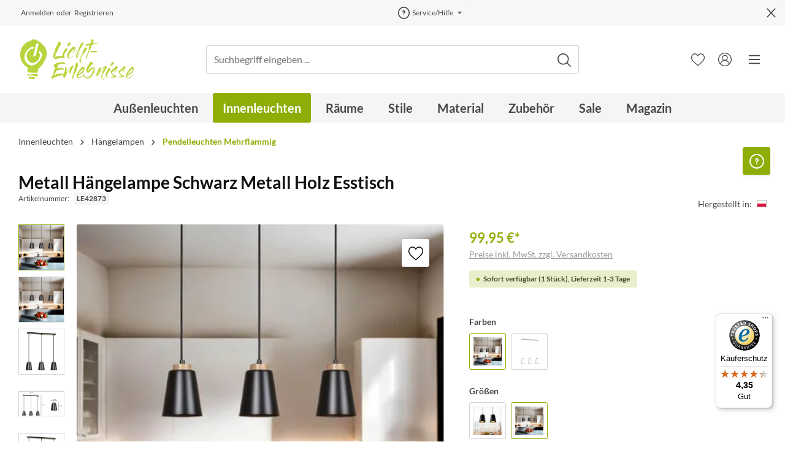

--- FILE ---
content_type: text/html; charset=UTF-8
request_url: https://www.licht-erlebnisse.de/metall-haengelampe-schwarz-metall-holz-esstisch.html
body_size: 44744
content:
<!DOCTYPE html><html lang="de" itemscope="itemscope" itemtype="https://schema.org/WebPage"><head><meta charset="utf-8"><meta name="viewport" content="width=device-width, initial-scale=1, shrink-to-fit=no"><meta name="author" content=""><meta name="robots" content="index,follow"><meta name="revisit-after" content="15 days"><meta name="keywords" content="Wohnzimmerlampe Wohnzimmerleuchte Pendelleuchte Hängeleuchte Pendellampe Esstischlampe Esszimmerlampe schön Hängend Metall Farbig Deko im Nordic mit klein länglich Leuchten Wohnungseinrichtung mm"><meta name="description" content="Metall Hängelampe Schwarz Metall Holz Esstisch | ✓Kauf auf Rechnung ✓sicheres Bezahlen ✓schneller Versand"><link rel="alternate" hreflang="fr-FR" href="https://www.lampehome.fr/metal-lampe-a-suspendre-noir-metal-bois-table-a-manger.html"><link rel="alternate" hreflang="fr-CH" href="https://www.licht-erlebnisse.ch/fr/metal-lampe-a-suspendre-noir-metal-bois-table-a-manger.html"><link rel="alternate" hreflang="de-CH" href="https://www.licht-erlebnisse.ch/metall-haengelampe-schwarz-metall-holz-esstisch.html"><link rel="alternate" hreflang="de-DE" href="https://www.licht-erlebnisse.de/metall-haengelampe-schwarz-metall-holz-esstisch.html"><meta property="og:type" content="product"/><meta property="og:site_name" content="Licht-Erlebnisse.de"/><meta property="og:url" content="https://www.licht-erlebnisse.de/metall-haengelampe-schwarz-metall-holz-esstisch.html"/><meta property="og:title" content="Metall Hängelampe Schwarz Metall Holz Esstisch Leuchte"/><meta property="og:description" content="Metall Hängelampe Schwarz Metall Holz Esstisch | ✓Kauf auf Rechnung ✓sicheres Bezahlen ✓schneller Versand"/><meta property="og:image" content="https://cdn.licht-erlebnisse.de/media/12/92/36/1762935057/pendelleuchte-esstisch-haengelampe-roger-3-flammig-schwarz-skandinavisch-1.jpg?w=0"/><meta property="product:brand" content="Emibig"/><meta property="product:price:amount" content="99.95"/><meta property="product:price:currency" content="EUR"/><meta property="product:product_link" content="https://www.licht-erlebnisse.de/metall-haengelampe-schwarz-metall-holz-esstisch.html"/><meta name="twitter:card" content="product"/><meta name="twitter:site" content="Licht-Erlebnisse.de"/><meta property="twitter:title" content="Metall Hängelampe Schwarz Metall Holz Esstisch Leuchte"/><meta property="twitter:description" content="Metall Hängelampe Schwarz Metall Holz Esstisch | ✓Kauf auf Rechnung ✓sicheres Bezahlen ✓schneller Versand"/><meta property="twitter:image" content="https://cdn.licht-erlebnisse.de/media/12/92/36/1762935057/pendelleuchte-esstisch-haengelampe-roger-3-flammig-schwarz-skandinavisch-1.jpg?w=0"/><meta itemprop="copyrightHolder" content="Licht-Erlebnisse.de"><meta itemprop="copyrightYear" content=""><meta itemprop="isFamilyFriendly" content="true"><meta itemprop="image" content="https://cdn.licht-erlebnisse.de/media/99/cf/c6/1678355571/licht-erlebnisse-logo-x70.svg"> <script>if(window.DooFinderScriptLoaded!=true){window.DooFinderScriptLoaded=true;let styleLink=document.createElement("link");styleLink.href="https://www.licht-erlebnisse.de/bundles/doofinder/css/doofinder.css?1758559280";styleLink.rel="stylesheet";document.head.appendChild(styleLink);let script=document.createElement("script");script.src="https://eu1-config.doofinder.com/2.x/238c0fa4-1cbb-4c8e-8a36-caff56cfe485.js";script.async=true;document.head.appendChild(script);let addToCartScript=document.createElement("script");addToCartScript.innerHTML=`
            class DoofinderAddToCartError extends Error {
    constructor(reason, status = "") {
      const message = "Error adding an item to the cart. Reason: " + reason + ". Status code: " + status;
      super(message);
      this.name = "DoofinderAddToCartError";
    }
  }

  document.addEventListener('doofinder.cart.add', async function(event) {
    const product = event.detail;
    const statusPromise = product.statusPromise;
    let isGroupLeader = product.grouping_id && product.grouping_id === product.item_id && product.group_leader;
    if(product.modifiable || isGroupLeader){
      //It's a configurable product, redirect to the product page to let the user configure the product
      statusPromise.reject(new DoofinderAddToCartError("It's a configurable product", 200));
      location.href = product.link;
      return;
    }

    const csrfTokenInput = document.querySelector('.product-info input[name="_csrf_token"]');

    let formData = new FormData();
    let productId = product.shopware_id;

    if (null !== csrfTokenInput && '' !== csrfTokenInput.value) {
      formData.append('_csrf_token', csrfTokenInput.value);
    }

    formData.append('redirectTo', 'frontend.cart.offcanvas');
    formData.append('lineItems[id][id]', productId);
    formData.append('lineItems[id][type]', 'product');
    formData.append('lineItems[id][referencedId]', productId);
    formData.append('lineItems[id][quantity]', 1);
    formData.append('lineItems[id][stackable]', 1);
    formData.append('lineItems[id][removable]', 1);

    let addItemUrl = '/checkout/line-item/add';

    instances = window.PluginManager.getPluginInstances("OffCanvasCart")
    if (instances.length > 0 && instances.some(i => typeof i.openOffCanvas === 'function')) {
      instances.forEach(i => typeof i.openOffCanvas === 'function' && i.openOffCanvas(addItemUrl, formData, () => {
        statusPromise.resolve("The item has been successfully added to the cart.");
      }))
    } else {
      let accessKey = 'SWSCZU0WBJJOBZNDDJN0DTKXYG';

      let headers = {
        'Accept': 'application/json',
        'Content-Type': 'application/json',
        'sw-access-key': accessKey,
      };
      let contextResult = await fetch("/store-api/context",
        {
          method: "GET",
          headers: headers
        }
      ).catch(error =>
        statusPromise.reject(new DoofinderAddToCartError("Couldn't fetch context", 200))
      );
      let context = await contextResult.json();
      let token = context.token;

      headers = {
        'sw-access-key': accessKey,
        'sw-context-token': token
      };
      let cartResult = await fetch(addItemUrl,
        {
          method: "POST",
          headers: headers,
          body: formData
        }
      ).catch(error =>
        statusPromise.reject(new DoofinderAddToCartError("Couldn't add line item to cart", 200))
      );
      let cart = await cartResult.json();
      statusPromise.resolve("The item has been successfully added to the cart.");
    }
  });


        `;document.head.appendChild(addToCartScript);let currency='EUR';(function(w,k){w[k]=window[k]||function(){(window[k].q=window[k].q||[]).push(arguments)}})(window,"doofinderApp");if(currency!==''){doofinderApp("config","currency",currency);}};window.features={"V6_5_0_0":true,"v6.5.0.0":true,"V6_6_0_0":false,"v6.6.0.0":false,"V6_7_0_0":false,"v6.7.0.0":false,"VUE3":false,"vue3":false,"JOIN_FILTER":false,"join.filter":false,"MEDIA_PATH":false,"media.path":false,"ES_MULTILINGUAL_INDEX":false,"es.multilingual.index":false,"STOCK_HANDLING":true,"stock.handling":true,"ASYNC_THEME_COMPILATION":false,"async.theme.compilation":false,"FEATURE_SWAGCMSEXTENSIONS_1":true,"feature.swagcmsextensions.1":true,"FEATURE_SWAGCMSEXTENSIONS_2":true,"feature.swagcmsextensions.2":true,"FEATURE_SWAGCMSEXTENSIONS_8":true,"feature.swagcmsextensions.8":true,"FEATURE_SWAGCMSEXTENSIONS_63":true,"feature.swagcmsextensions.63":true};window.dataLayer=window.dataLayer||[];function gtag(){dataLayer.push(arguments);}
(()=>{const analyticsStorageEnabled=document.cookie.split(';').some((item)=>item.trim().includes('google-analytics-enabled=1'));const adsEnabled=document.cookie.split(';').some((item)=>item.trim().includes('google-ads-enabled=1'));gtag('consent','default',{'ad_user_data':adsEnabled?'granted':'denied','ad_storage':adsEnabled?'granted':'denied','ad_personalization':adsEnabled?'granted':'denied','analytics_storage':analyticsStorageEnabled?'granted':'denied'});})();if(window.DooFinderScriptLoaded!=true){window.DooFinderScriptLoaded=true;let styleLink=document.createElement("link");styleLink.href="https://www.licht-erlebnisse.de/bundles/doofinder/css/doofinder.css?1758559280";styleLink.rel="stylesheet";document.head.appendChild(styleLink);let script=document.createElement("script");script.src="https://eu1-config.doofinder.com/2.x/238c0fa4-1cbb-4c8e-8a36-caff56cfe485.js";script.async=true;document.head.appendChild(script);let addToCartScript=document.createElement("script");addToCartScript.innerHTML=`
            class DoofinderAddToCartError extends Error {
    constructor(reason, status = "") {
      const message = "Error adding an item to the cart. Reason: " + reason + ". Status code: " + status;
      super(message);
      this.name = "DoofinderAddToCartError";
    }
  }

  document.addEventListener('doofinder.cart.add', async function(event) {
    const product = event.detail;
    const statusPromise = product.statusPromise;
    let isGroupLeader = product.grouping_id && product.grouping_id === product.item_id && product.group_leader;
    if(product.modifiable || isGroupLeader){
      //It's a configurable product, redirect to the product page to let the user configure the product
      statusPromise.reject(new DoofinderAddToCartError("It's a configurable product", 200));
      location.href = product.link;
      return;
    }

    const csrfTokenInput = document.querySelector('.product-info input[name="_csrf_token"]');

    let formData = new FormData();
    let productId = product.shopware_id;

    if (null !== csrfTokenInput && '' !== csrfTokenInput.value) {
      formData.append('_csrf_token', csrfTokenInput.value);
    }

    formData.append('redirectTo', 'frontend.cart.offcanvas');
    formData.append('lineItems[id][id]', productId);
    formData.append('lineItems[id][type]', 'product');
    formData.append('lineItems[id][referencedId]', productId);
    formData.append('lineItems[id][quantity]', 1);
    formData.append('lineItems[id][stackable]', 1);
    formData.append('lineItems[id][removable]', 1);

    let addItemUrl = '/checkout/line-item/add';

    instances = window.PluginManager.getPluginInstances("OffCanvasCart")
    if (instances.length > 0 && instances.some(i => typeof i.openOffCanvas === 'function')) {
      instances.forEach(i => typeof i.openOffCanvas === 'function' && i.openOffCanvas(addItemUrl, formData, () => {
        statusPromise.resolve("The item has been successfully added to the cart.");
      }))
    } else {
      let accessKey = 'SWSCZU0WBJJOBZNDDJN0DTKXYG';

      let headers = {
        'Accept': 'application/json',
        'Content-Type': 'application/json',
        'sw-access-key': accessKey,
      };
      let contextResult = await fetch("/store-api/context",
        {
          method: "GET",
          headers: headers
        }
      ).catch(error =>
        statusPromise.reject(new DoofinderAddToCartError("Couldn't fetch context", 200))
      );
      let context = await contextResult.json();
      let token = context.token;

      headers = {
        'sw-access-key': accessKey,
        'sw-context-token': token
      };
      let cartResult = await fetch(addItemUrl,
        {
          method: "POST",
          headers: headers,
          body: formData
        }
      ).catch(error =>
        statusPromise.reject(new DoofinderAddToCartError("Couldn't add line item to cart", 200))
      );
      let cart = await cartResult.json();
      statusPromise.resolve("The item has been successfully added to the cart.");
    }
  });


        `;document.head.appendChild(addToCartScript);let currency='EUR';(function(w,k){w[k]=window[k]||function(){(window[k].q=window[k].q||[]).push(arguments)}})(window,"doofinderApp");if(currency!==''){doofinderApp("config","currency",currency);}};(function soluteLandingTracking(){if(location.href.indexOf("soluteclid")<0)return;localStorage.setItem("soluteclid",(new Date()).getTime()+" "+location.href);var url="https://cmodul.solutenetwork.com/landing";url+="?url="+encodeURIComponent(location.href);var req=new XMLHttpRequest();req.open("GET",url);req.send();})();window.activeNavigationId='c0442913d84940dabd1ca18ddd2af8d1';window.router={'frontend.cart.offcanvas':'/checkout/offcanvas','frontend.cookie.offcanvas':'/cookie/offcanvas','frontend.checkout.finish.page':'/checkout/finish','frontend.checkout.info':'/widgets/checkout/info','frontend.menu.offcanvas':'/widgets/menu/offcanvas','frontend.cms.page':'/widgets/cms','frontend.cms.navigation.page':'/widgets/cms/navigation','frontend.account.addressbook':'/widgets/account/address-book','frontend.country.country-data':'/country/country-state-data','frontend.app-system.generate-token':'/app-system/Placeholder/generate-token',};window.salesChannelId='bb42f82dd52b4584a9355bb7d251dbf8';window.router['widgets.swag.cmsExtensions.quickview']='/swag/cms-extensions/quickview';window.router['widgets.swag.cmsExtensions.quickview.variant']='/swag/cms-extensions/quickview/variant';window.router['frontend.product.review.translate']='/translate-review';window.breakpoints={"xs":0,"sm":576,"md":768,"lg":992,"xl":1200};window.customerLoggedInState=0;window.wishlistEnabled=1;window.themeAssetsPublicPath='https://www.licht-erlebnisse.de/theme/018f8524f260733c9e4e27c250521575/assets/';window.mollie_javascript_use_shopware='1';let consentId="a6f9a7ba514bd";let host="delivery.consentmanager.net";let cdn="cdn.consentmanager.net";if(!("gdprAppliesGlobally"in window)){window.gdprAppliesGlobally=true}if(!("cmp_id"in window)||window.cmp_id<1){window.cmp_id=0}if(!("cmp_cdid"in window)){window.cmp_cdid=consentId}if(!("cmp_params"in window)){window.cmp_params=""}if(!("cmp_host"in window)){window.cmp_host=host}if(!("cmp_cdn"in window)){window.cmp_cdn=cdn}if(!("cmp_proto"in window)){window.cmp_proto="https:"}if(!("cmp_codesrc"in window)){window.cmp_codesrc="1"}window.cmp_getsupportedLangs=function(){var b=["DE","EN","FR","IT","NO","DA","FI","ES","PT","RO","BG","ET","EL","GA","HR","LV","LT","MT","NL","PL","SV","SK","SL","CS","HU","RU","SR","ZH","TR","UK","AR","BS","JA","CY"];if("cmp_customlanguages"in window){for(var a=0;a<window.cmp_customlanguages.length;a++){b.push(window.cmp_customlanguages[a].l.toUpperCase())}}return b};window.cmp_getRTLLangs=function(){var a=["AR"];if("cmp_customlanguages"in window){for(var b=0;b<window.cmp_customlanguages.length;b++){if("r"in window.cmp_customlanguages[b]&&window.cmp_customlanguages[b].r){a.push(window.cmp_customlanguages[b].l)}}}return a};window.cmp_getlang=function(a){if(typeof(a)!="boolean"){a=true}if(a&&typeof(cmp_getlang.usedlang)=="string"&&cmp_getlang.usedlang!==""){return cmp_getlang.usedlang}return window.cmp_getlangs()[0]};window.cmp_extractlang=function(a){if(a.indexOf("cmplang=")!=-1){a=a.substr(a.indexOf("cmplang=")+8,2).toUpperCase();if(a.indexOf("&")!=-1){a=a.substr(0,a.indexOf("&"))}}else{a=""}return a};window.cmp_getlangs=function(){var g=window.cmp_getsupportedLangs();var c=[];var f=location.hash;var e=location.search;var j="cmp_params"in window?window.cmp_params:"";var a="languages"in navigator?navigator.languages:[];if(cmp_extractlang(f)!=""){c.push(cmp_extractlang(f))}else{if(cmp_extractlang(e)!=""){c.push(cmp_extractlang(e))}else{if(cmp_extractlang(j)!=""){c.push(cmp_extractlang(j))}else{if("cmp_setlang"in window&&window.cmp_setlang!=""){c.push(window.cmp_setlang.toUpperCase())}else{if("cmp_langdetect"in window&&window.cmp_langdetect==1){c.push(window.cmp_getPageLang())}else{if(a.length>0){for(var d=0;d<a.length;d++){c.push(a[d])}}if("language"in navigator){c.push(navigator.language)}if("userLanguage"in navigator){c.push(navigator.userLanguage)}}}}}}var h=[];for(var d=0;d<c.length;d++){var b=c[d].toUpperCase();if(b.length<2){continue}if(g.indexOf(b)!=-1){h.push(b)}else{if(b.indexOf("-")!=-1){b=b.substr(0,2)}if(g.indexOf(b)!=-1){h.push(b)}}}if(h.length==0&&typeof(cmp_getlang.defaultlang)=="string"&&cmp_getlang.defaultlang!==""){return[cmp_getlang.defaultlang.toUpperCase()]}else{return h.length>0?h:["EN"]}};window.cmp_getPageLangs=function(){var a=window.cmp_getXMLLang();if(a!=""){a=[a.toUpperCase()]}else{a=[]}a=a.concat(window.cmp_getLangsFromURL());return a.length>0?a:["EN"]};window.cmp_getPageLang=function(){var a=window.cmp_getPageLangs();return a.length>0?a[0]:""};window.cmp_getLangsFromURL=function(){var c=window.cmp_getsupportedLangs();var b=location;var m="toUpperCase";var g=b.hostname[m]()+".";var a=b.pathname[m]()+"/";var f=[];for(var e=0;e<c.length;e++){var j=a.substring(0,c[e].length+1);if(g.substring(0,c[e].length+1)==c[e]+"."){f.push(c[e][m]())}else{if(c[e].length==5){var k=c[e].substring(3,5)+"-"+c[e].substring(0,2);if(g.substring(0,k.length+1)==k+"."){f.push(c[e][m]())}}else{if(j==c[e]+"/"||j=="/"+c[e]){f.push(c[e][m]())}else{if(j==c[e].replace("-","/")+"/"||j=="/"+c[e].replace("-","/")){f.push(c[e][m]())}else{if(c[e].length==5){var k=c[e].substring(3,5)+"-"+c[e].substring(0,2);var h=a.substring(0,k.length+1);if(h==k+"/"||h==k.replace("-","/")+"/"){f.push(c[e][m]())}}}}}}}return f};window.cmp_getXMLLang=function(){var c=document.getElementsByTagName("html");if(c.length>0){var c=c[0]}else{c=document.documentElement}if(c&&c.getAttribute){var a=c.getAttribute("xml:lang");if(typeof(a)!="string"||a==""){a=c.getAttribute("lang")}if(typeof(a)=="string"&&a!=""){var b=window.cmp_getsupportedLangs();return b.indexOf(a.toUpperCase())!=-1||b.indexOf(a.substr(0,2).toUpperCase())!=-1?a:""}else{return""}}};(function(){var C=document;var D=C.getElementsByTagName;var o=window;var t="";var h="";var k="";var E=function(e){var i="cmp_"+e;e="cmp"+e+"=";var d="";var l=e.length;var I=location;var J=I.hash;var w=I.search;var u=J.indexOf(e);var H=w.indexOf(e);if(u!=-1){d=J.substring(u+l,9999)}else{if(H!=-1){d=w.substring(H+l,9999)}else{return i in o&&typeof(o[i])!=="function"?o[i]:""}}var G=d.indexOf("&");if(G!=-1){d=d.substring(0,G)}return d};var j=E("lang");if(j!=""){t=j;k=t}else{if("cmp_getlang"in o){t=o.cmp_getlang().toLowerCase();h=o.cmp_getlangs().slice(0,3).join("_");k=o.cmp_getPageLangs().slice(0,3).join("_");if("cmp_customlanguages"in o){var m=o.cmp_customlanguages;for(var y=0;y<m.length;y++){var a=m[y].l.toLowerCase();if(a==t){t="en"}}}}}var q=("cmp_proto"in o)?o.cmp_proto:"https:";if(q!="http:"&&q!="https:"){q="https:"}var n=("cmp_ref"in o)?o.cmp_ref:location.href;if(n.length>300){n=n.substring(0,300)}var A=function(d){var K=C.createElement("script");K.setAttribute("data-cmp-ab","1");K.type="text/javascript";K.async=true;K.src=d;var J=["body","div","span","script","head"];var w="currentScript";var H="parentElement";var l="appendChild";var I="body";if(C[w]&&C[w][H]){C[w][H][l](K)}else{if(C[I]){C[I][l](K)}else{for(var u=0;u<J.length;u++){var G=D(J[u]);if(G.length>0){G[0][l](K);break}}}}};var b=E("design");var c=E("regulationkey");var z=E("gppkey");var s=E("att");var f=o.encodeURIComponent;var g=false;try{g=C.cookie.length>0}catch(B){g=false}var x=E("darkmode");if(x=="0"){x=0}else{if(x=="1"){x=1}else{try{if("matchMedia"in window&&window.matchMedia){var F=window.matchMedia("(prefers-color-scheme: dark)");if("matches"in F&&F.matches){x=1}}}catch(B){x=0}}}var p=q+"//"+o.cmp_host+"/delivery/cmp.php?";p+=("cmp_id"in o&&o.cmp_id>0?"id="+o.cmp_id:"")+("cmp_cdid"in o?"&cdid="+o.cmp_cdid:"")+"&h="+f(n);p+=(b!=""?"&cmpdesign="+f(b):"")+(c!=""?"&cmpregulationkey="+f(c):"")+(z!=""?"&cmpgppkey="+f(z):"");p+=(s!=""?"&cmpatt="+f(s):"")+("cmp_params"in o?"&"+o.cmp_params:"")+(g?"&__cmpfcc=1":"");p+=(x>0?"&cmpdarkmode=1":"");A(p+"&l="+f(t)+"&ls="+f(h)+"&lp="+f(k)+"&o="+(new Date()).getTime());var r="js";var v=E("debugunminimized")!=""?"":".min";if(E("debugcoverage")=="1"){r="instrumented";v=""}if(E("debugtest")=="1"){r="jstests";v=""}A(q+"//"+o.cmp_cdn+"/delivery/"+r+"/cmp_final"+v+".js")})();window.cmp_rc=function(c,b){var l="";try{l=document.cookie}catch(h){l=""}var j="";var f=0;var g=false;while(l!=""&&f<100){f++;while(l.substr(0,1)==" "){l=l.substr(1,l.length)}var k=l.substring(0,l.indexOf("="));if(l.indexOf(";")!=-1){var m=l.substring(l.indexOf("=")+1,l.indexOf(";"))}else{var m=l.substr(l.indexOf("=")+1,l.length)}if(c==k){j=m;g=true}var d=l.indexOf(";")+1;if(d==0){d=l.length}l=l.substring(d,l.length)}if(!g&&typeof(b)=="string"){j=b}return(j)};window.cmp_stub=function(){var a=arguments;__cmp.a=__cmp.a||[];if(!a.length){return __cmp.a}else{if(a[0]==="ping"){if(a[1]===2){a[2]({gdprApplies:gdprAppliesGlobally,cmpLoaded:false,cmpStatus:"stub",displayStatus:"hidden",apiVersion:"2.2",cmpId:31},true)}else{a[2](false,true)}}else{if(a[0]==="getUSPData"){a[2]({version:1,uspString:window.cmp_rc("__cmpccpausps","1---")},true)}else{if(a[0]==="getTCData"){__cmp.a.push([].slice.apply(a))}else{if(a[0]==="addEventListener"||a[0]==="removeEventListener"){__cmp.a.push([].slice.apply(a))}else{if(a.length==4&&a[3]===false){a[2]({},false)}else{__cmp.a.push([].slice.apply(a))}}}}}}};window.cmp_dsastub=function(){var a=arguments;a[0]="dsa."+a[0];window.cmp_gppstub(a)};window.cmp_gppstub=function(){var c=arguments;__gpp.q=__gpp.q||[];if(!c.length){return __gpp.q}var h=c[0];var g=c.length>1?c[1]:null;var f=c.length>2?c[2]:null;var a=null;var j=false;if(h==="ping"){a=window.cmp_gpp_ping();j=true}else{if(h==="addEventListener"){__gpp.e=__gpp.e||[];if(!("lastId"in __gpp)){__gpp.lastId=0}__gpp.lastId++;var d=__gpp.lastId;__gpp.e.push({id:d,callback:g});a={eventName:"listenerRegistered",listenerId:d,data:true,pingData:window.cmp_gpp_ping()};j=true}else{if(h==="removeEventListener"){__gpp.e=__gpp.e||[];a=false;for(var e=0;e<__gpp.e.length;e++){if(__gpp.e[e].id==f){__gpp.e[e].splice(e,1);a=true;break}}j=true}else{__gpp.q.push([].slice.apply(c))}}}if(a!==null&&typeof(g)==="function"){g(a,j)}};window.cmp_gpp_ping=function(){return{gppVersion:"1.1",cmpStatus:"stub",cmpDisplayStatus:"hidden",signalStatus:"not ready",supportedAPIs:["2:tcfeuv2","5:tcfcav1","7:usnat","8:usca","9:usva","10:usco","11:usut","12:usct"],cmpId:31,sectionList:[],applicableSections:[0],gppString:"",parsedSections:{}}};window.cmp_addFrame=function(b){if(!window.frames[b]){if(document.body){var a=document.createElement("iframe");a.style.cssText="display:none";if("cmp_cdn"in window&&"cmp_ultrablocking"in window&&window.cmp_ultrablocking>0){a.src="//"+window.cmp_cdn+"/delivery/empty.html"}a.name=b;a.setAttribute("title","Intentionally hidden, please ignore");a.setAttribute("role","none");a.setAttribute("tabindex","-1");document.body.appendChild(a)}else{window.setTimeout(window.cmp_addFrame,10,b)}}};window.cmp_msghandler=function(d){var a=typeof d.data==="string";try{var c=a?JSON.parse(d.data):d.data}catch(f){var c=null}if(typeof(c)==="object"&&c!==null&&"__cmpCall"in c){var b=c.__cmpCall;window.__cmp(b.command,b.parameter,function(h,g){var e={__cmpReturn:{returnValue:h,success:g,callId:b.callId}};d.source.postMessage(a?JSON.stringify(e):e,"*")})}if(typeof(c)==="object"&&c!==null&&"__uspapiCall"in c){var b=c.__uspapiCall;window.__uspapi(b.command,b.version,function(h,g){var e={__uspapiReturn:{returnValue:h,success:g,callId:b.callId}};d.source.postMessage(a?JSON.stringify(e):e,"*")})}if(typeof(c)==="object"&&c!==null&&"__tcfapiCall"in c){var b=c.__tcfapiCall;window.__tcfapi(b.command,b.version,function(h,g){var e={__tcfapiReturn:{returnValue:h,success:g,callId:b.callId}};d.source.postMessage(a?JSON.stringify(e):e,"*")},b.parameter)}if(typeof(c)==="object"&&c!==null&&"__gppCall"in c){var b=c.__gppCall;window.__gpp(b.command,function(h,g){var e={__gppReturn:{returnValue:h,success:g,callId:b.callId}};d.source.postMessage(a?JSON.stringify(e):e,"*")},"parameter"in b?b.parameter:null,"version"in b?b.version:1)}if(typeof(c)==="object"&&c!==null&&"__dsaCall"in c){var b=c.__dsaCall;window.__dsa(b.command,function(h,g){var e={__dsaReturn:{returnValue:h,success:g,callId:b.callId}};d.source.postMessage(a?JSON.stringify(e):e,"*")},"parameter"in b?b.parameter:null,"version"in b?b.version:1)}};window.cmp_setStub=function(a){if(!(a in window)||(typeof(window[a])!=="function"&&typeof(window[a])!=="object"&&(typeof(window[a])==="undefined"||window[a]!==null))){window[a]=window.cmp_stub;window[a].msgHandler=window.cmp_msghandler;window.addEventListener("message",window.cmp_msghandler,false)}};window.cmp_setGppStub=function(a){if(!(a in window)||(typeof(window[a])!=="function"&&typeof(window[a])!=="object"&&(typeof(window[a])==="undefined"||window[a]!==null))){window[a]=window.cmp_gppstub;window[a].msgHandler=window.cmp_msghandler;window.addEventListener("message",window.cmp_msghandler,false)}};if(!("cmp_noiframepixel"in window)){window.cmp_addFrame("__cmpLocator")}if((!("cmp_disableusp"in window)||!window.cmp_disableusp)&&!("cmp_noiframepixel"in window)){window.cmp_addFrame("__uspapiLocator")}if((!("cmp_disabletcf"in window)||!window.cmp_disabletcf)&&!("cmp_noiframepixel"in window)){window.cmp_addFrame("__tcfapiLocator")}if((!("cmp_disablegpp"in window)||!window.cmp_disablegpp)&&!("cmp_noiframepixel"in window)){window.cmp_addFrame("__gppLocator")}if((!("cmp_disabledsa"in window)||!window.cmp_disabledsa)&&!("cmp_noiframepixel"in window)){window.cmp_addFrame("__dsaLocator")}window.cmp_setStub("__cmp");if(!("cmp_disabletcf"in window)||!window.cmp_disabletcf){window.cmp_setStub("__tcfapi")}if(!("cmp_disableusp"in window)||!window.cmp_disableusp){window.cmp_setStub("__uspapi")}if(!("cmp_disablegpp"in window)||!window.cmp_disablegpp){window.cmp_setGppStub("__gpp")}if(!("cmp_disabledsa"in window)||!window.cmp_disabledsa){window.cmp_setGppStub("__dsa")};if(window.DooFinderScriptLoaded!=true){window.DooFinderScriptLoaded=true;let styleLink=document.createElement("link");styleLink.href="https://www.licht-erlebnisse.de/bundles/doofinder/css/doofinder.css?1758559280";styleLink.rel="stylesheet";document.head.appendChild(styleLink);let script=document.createElement("script");script.src="https://eu1-config.doofinder.com/2.x/238c0fa4-1cbb-4c8e-8a36-caff56cfe485.js";script.async=true;document.head.appendChild(script);let addToCartScript=document.createElement("script");addToCartScript.innerHTML=`
            class DoofinderAddToCartError extends Error {
    constructor(reason, status = "") {
      const message = "Error adding an item to the cart. Reason: " + reason + ". Status code: " + status;
      super(message);
      this.name = "DoofinderAddToCartError";
    }
  }

  document.addEventListener('doofinder.cart.add', async function(event) {
    const product = event.detail;
    const statusPromise = product.statusPromise;
    let isGroupLeader = product.grouping_id && product.grouping_id === product.item_id && product.group_leader;
    if(product.modifiable || isGroupLeader){
      //It's a configurable product, redirect to the product page to let the user configure the product
      statusPromise.reject(new DoofinderAddToCartError("It's a configurable product", 200));
      location.href = product.link;
      return;
    }

    const csrfTokenInput = document.querySelector('.product-info input[name="_csrf_token"]');

    let formData = new FormData();
    let productId = product.shopware_id;

    if (null !== csrfTokenInput && '' !== csrfTokenInput.value) {
      formData.append('_csrf_token', csrfTokenInput.value);
    }

    formData.append('redirectTo', 'frontend.cart.offcanvas');
    formData.append('lineItems[id][id]', productId);
    formData.append('lineItems[id][type]', 'product');
    formData.append('lineItems[id][referencedId]', productId);
    formData.append('lineItems[id][quantity]', 1);
    formData.append('lineItems[id][stackable]', 1);
    formData.append('lineItems[id][removable]', 1);

    let addItemUrl = '/checkout/line-item/add';

    instances = window.PluginManager.getPluginInstances("OffCanvasCart")
    if (instances.length > 0 && instances.some(i => typeof i.openOffCanvas === 'function')) {
      instances.forEach(i => typeof i.openOffCanvas === 'function' && i.openOffCanvas(addItemUrl, formData, () => {
        statusPromise.resolve("The item has been successfully added to the cart.");
      }))
    } else {
      let accessKey = 'SWSCZU0WBJJOBZNDDJN0DTKXYG';

      let headers = {
        'Accept': 'application/json',
        'Content-Type': 'application/json',
        'sw-access-key': accessKey,
      };
      let contextResult = await fetch("/store-api/context",
        {
          method: "GET",
          headers: headers
        }
      ).catch(error =>
        statusPromise.reject(new DoofinderAddToCartError("Couldn't fetch context", 200))
      );
      let context = await contextResult.json();
      let token = context.token;

      headers = {
        'sw-access-key': accessKey,
        'sw-context-token': token
      };
      let cartResult = await fetch(addItemUrl,
        {
          method: "POST",
          headers: headers,
          body: formData
        }
      ).catch(error =>
        statusPromise.reject(new DoofinderAddToCartError("Couldn't add line item to cart", 200))
      );
      let cart = await cartResult.json();
      statusPromise.resolve("The item has been successfully added to the cart.");
    }
  });


        `;document.head.appendChild(addToCartScript);let currency='EUR';(function(w,k){w[k]=window[k]||function(){(window[k].q=window[k].q||[]).push(arguments)}})(window,"doofinderApp");if(currency!==''){doofinderApp("config","currency",currency);}};if(window.DooFinderScriptLoaded!=true){window.DooFinderScriptLoaded=true;let styleLink=document.createElement("link");styleLink.href="https://www.licht-erlebnisse.de/bundles/doofinder/css/doofinder.css?1758559280";styleLink.rel="stylesheet";document.head.appendChild(styleLink);let script=document.createElement("script");script.src="https://eu1-config.doofinder.com/2.x/238c0fa4-1cbb-4c8e-8a36-caff56cfe485.js";script.async=true;document.head.appendChild(script);let addToCartScript=document.createElement("script");addToCartScript.innerHTML=`
            class DoofinderAddToCartError extends Error {
    constructor(reason, status = "") {
      const message = "Error adding an item to the cart. Reason: " + reason + ". Status code: " + status;
      super(message);
      this.name = "DoofinderAddToCartError";
    }
  }

  document.addEventListener('doofinder.cart.add', async function(event) {
    const product = event.detail;
    const statusPromise = product.statusPromise;
    let isGroupLeader = product.grouping_id && product.grouping_id === product.item_id && product.group_leader;
    if(product.modifiable || isGroupLeader){
      //It's a configurable product, redirect to the product page to let the user configure the product
      statusPromise.reject(new DoofinderAddToCartError("It's a configurable product", 200));
      location.href = product.link;
      return;
    }

    const csrfTokenInput = document.querySelector('.product-info input[name="_csrf_token"]');

    let formData = new FormData();
    let productId = product.shopware_id;

    if (null !== csrfTokenInput && '' !== csrfTokenInput.value) {
      formData.append('_csrf_token', csrfTokenInput.value);
    }

    formData.append('redirectTo', 'frontend.cart.offcanvas');
    formData.append('lineItems[id][id]', productId);
    formData.append('lineItems[id][type]', 'product');
    formData.append('lineItems[id][referencedId]', productId);
    formData.append('lineItems[id][quantity]', 1);
    formData.append('lineItems[id][stackable]', 1);
    formData.append('lineItems[id][removable]', 1);

    let addItemUrl = '/checkout/line-item/add';

    instances = window.PluginManager.getPluginInstances("OffCanvasCart")
    if (instances.length > 0 && instances.some(i => typeof i.openOffCanvas === 'function')) {
      instances.forEach(i => typeof i.openOffCanvas === 'function' && i.openOffCanvas(addItemUrl, formData, () => {
        statusPromise.resolve("The item has been successfully added to the cart.");
      }))
    } else {
      let accessKey = 'SWSCZU0WBJJOBZNDDJN0DTKXYG';

      let headers = {
        'Accept': 'application/json',
        'Content-Type': 'application/json',
        'sw-access-key': accessKey,
      };
      let contextResult = await fetch("/store-api/context",
        {
          method: "GET",
          headers: headers
        }
      ).catch(error =>
        statusPromise.reject(new DoofinderAddToCartError("Couldn't fetch context", 200))
      );
      let context = await contextResult.json();
      let token = context.token;

      headers = {
        'sw-access-key': accessKey,
        'sw-context-token': token
      };
      let cartResult = await fetch(addItemUrl,
        {
          method: "POST",
          headers: headers,
          body: formData
        }
      ).catch(error =>
        statusPromise.reject(new DoofinderAddToCartError("Couldn't add line item to cart", 200))
      );
      let cart = await cartResult.json();
      statusPromise.resolve("The item has been successfully added to the cart.");
    }
  });


        `;document.head.appendChild(addToCartScript);let currency='EUR';(function(w,k){w[k]=window[k]||function(){(window[k].q=window[k].q||[]).push(arguments)}})(window,"doofinderApp");if(currency!==''){doofinderApp("config","currency",currency);}};document.addEventListener("DOMContentLoaded",function(){document.body.dataset.history='/zweipunkt/history';});</script> <link rel="shortcut icon" href="https://cdn.licht-erlebnisse.de/media/ba/92/75/1687864913/favicon.ico"><link rel="icon" type="image/png" href="/favicon-96x96.png" sizes="96x96" /><link rel="icon" type="image/svg+xml" href="/favicon.svg" /><link rel="manifest" href="/site.webmanifest" /><link rel="apple-touch-icon" sizes="180x180" href="https://cdn.licht-erlebnisse.de/media/a1/56/2e/1687864879/apple-touch-icon.png?w=0"><meta name="theme-color" content="#8fad07"><link rel="canonical" href="https://www.licht-erlebnisse.de/metall-haengelampe-schwarz-metall-holz-esstisch.html"><title>Metall Hängelampe Schwarz Metall Holz Esstisch Leuchte</title><link rel="preload" href="https://www.licht-erlebnisse.de/theme/018f8524f260733c9e4e27c250521575/assets/font/lato-v24-latin-regular.woff2" as="font" type="font/woff2" crossorigin><link rel="preload" href="https://www.licht-erlebnisse.de/theme/018f8524f260733c9e4e27c250521575/assets/font/lato-v24-latin-300.woff2" as="font" type="font/woff2" crossorigin><link rel="preload" href="https://www.licht-erlebnisse.de/theme/018f8524f260733c9e4e27c250521575/assets/font/lato-v24-latin-700.woff2" as="font" type="font/woff2" crossorigin><link rel="stylesheet" href="https://cdn.licht-erlebnisse.de/theme/18875379514c5492fab0909a524e2af1/css/all.css?1768547663"><link rel="stylesheet" href="https://www.licht-erlebnisse.de/bundles/moorlfoundation/storefront/css/animate.css?1737443305"><style> :root { --moorl-advanced-search-width: 600px; } </style><script > window.ga4CustomUrl =''; </script><script > window.googleAnalyticsEnabled = false; window.googleAdsEnabled = false; window.ga4Enabled = false; window.googleTagEnabled = false; window.metaAdsEnabled = false; window.microsoftAdsEnabled = false; window.pinterestAdsEnabled = false; window.tiktokAdsEnabled = false; window.conversionConfiguration ="brutto"; window.taxConfiguration ="brutto"; window.ga4CookieConfig ='consentManager'; window.generateLeadValue ='3'; window.ga4Currency ='EUR'; </script><script > window.ga4TagId ='GTM-5NRPHFQN'; window.dataLayer = window.dataLayer || []; window.googleTagEnabled = true; window.ga4Enabled = true; window.ga4controllerName ='product'; window.ga4controllerAction ='index'; window.ga4activeNavigationId ='84bd5d0f56d94169a2f35b03ff35d6d6'; window.ga4activeNavigationName ='Pendelleuchten Mehrflammig'; window.ga4affiliation ='Licht-Erlebnisse.de'; window.ga4salesChannelName ='Licht-Erlebnisse.de'; window.ga4salesChannelId ='bb42f82dd52b4584a9355bb7d251dbf8'; if (localStorage.getItem("ga4UserId")) window.ga4UserId = localStorage.getItem("ga4UserId"); if (localStorage.getItem("ga4CustomerLifetimeValue")) window.ga4CustomerLifetimeValue = localStorage.getItem("ga4CustomerLifetimeValue"); if (localStorage.getItem("ga4CustomerOrderCount")) window.ga4CustomerOrderCount = localStorage.getItem("ga4CustomerOrderCount"); window.ga4upCoupon = false; window.ga4gpCoupon = false; window.customTagManager = false; window.ga4AdvancedConsentMode = false; window.ga4ActiveConsentMode = false; window.microsoftAdsEnabled = true; </script><script > window.googleAnalyticsEnabled = true; window.taxConfiguration ='netto'; </script><script > window.googleAdsEnabled = true; window.conversionConfiguration ='brutto'; </script><script > window.ga4Guest = false; </script><script > window.ga4UserLoggedIn = false; if (localStorage.getItem("loginSent")) localStorage.removeItem("loginSent"); if (localStorage.getItem("signUpSent")) localStorage.removeItem("signUpSent"); </script><script > window.ga4Product = {}; </script><script > window.ga4Product['84bd5d0f56d94169a2f35b03ff35d6d6'] = { item_id: 'LE42873', item_name: 'Metall Hängelampe Schwarz Metall Holz Esstisch', item_variant: '', item_brand: 'Emibig', currency: 'EUR', price: '83.99', extra: { minPurchase: '1', shopware_id: '84bd5d0f56d94169a2f35b03ff35d6d6', realPrice: '83.99', item_startPrice: '0', taxRate: '19', parentId: '' } }; window.ga4Product['84bd5d0f56d94169a2f35b03ff35d6d6']['item_list_id'] ='product'; window.ga4Product['84bd5d0f56d94169a2f35b03ff35d6d6']['item_list_name'] ='product'; window.ga4Product['84bd5d0f56d94169a2f35b03ff35d6d6']['item_category'] ='Licht-Erlebnisse'; window.ga4Product['84bd5d0f56d94169a2f35b03ff35d6d6']['item_category2'] ='Home'; window.ga4Product['84bd5d0f56d94169a2f35b03ff35d6d6']['item_category3'] ='Innenleuchten'; window.ga4Product['84bd5d0f56d94169a2f35b03ff35d6d6']['item_category4'] ='Hängelampen'; window.ga4Product['84bd5d0f56d94169a2f35b03ff35d6d6']['item_category5'] ='Pendelleuchten Mehrflammig'; </script><script > window.ga4Product['95053ce12f744466b48194e9058151e1'] = { item_id: 'LE46436', item_name: 'LED Leuchtmittel E27 2700 K 800 lm 7W Dimmbar - LM10046', item_variant: '', item_brand: 'Easylight', currency: 'EUR', price: '4.16', extra: { minPurchase: '1', shopware_id: '95053ce12f744466b48194e9058151e1', realPrice: '4.16', item_startPrice: '0', taxRate: '19', parentId: '' } }; window.ga4Product['95053ce12f744466b48194e9058151e1']['item_list_id'] ='product'; window.ga4Product['95053ce12f744466b48194e9058151e1']['item_list_name'] ='product'; window.ga4Product['95053ce12f744466b48194e9058151e1']['item_category'] ='Licht-Erlebnisse'; window.ga4Product['95053ce12f744466b48194e9058151e1']['item_category2'] ='Home'; window.ga4Product['95053ce12f744466b48194e9058151e1']['item_category3'] ='Zubehör'; window.ga4Product['95053ce12f744466b48194e9058151e1']['item_category4'] ='Leuchtmittel'; window.ga4Product['95053ce12f744466b48194e9058151e1']['item_category5'] ='Deko-Leuchtmittel'; </script><script > window.ga4Product['86e7e62161884f9faaca3b059c096a1b'] = { item_id: 'LE46437', item_name: 'LED Leuchtmittel E27 10,5 Watt 2700 K 1055 lm hell - LM10055', item_variant: '', item_brand: 'Easylight', currency: 'EUR', price: '3.32', extra: { minPurchase: '1', shopware_id: '86e7e62161884f9faaca3b059c096a1b', realPrice: '3.32', item_startPrice: '0', taxRate: '19', parentId: '' } }; window.ga4Product['86e7e62161884f9faaca3b059c096a1b']['item_list_id'] ='product'; window.ga4Product['86e7e62161884f9faaca3b059c096a1b']['item_list_name'] ='product'; window.ga4Product['86e7e62161884f9faaca3b059c096a1b']['item_category'] ='Licht-Erlebnisse'; window.ga4Product['86e7e62161884f9faaca3b059c096a1b']['item_category2'] ='Home'; window.ga4Product['86e7e62161884f9faaca3b059c096a1b']['item_category3'] ='Zubehör'; window.ga4Product['86e7e62161884f9faaca3b059c096a1b']['item_category4'] ='Leuchtmittel'; window.ga4Product['86e7e62161884f9faaca3b059c096a1b']['item_category5'] ='LED Leuchtmittel'; </script><script > window.ga4Product['901ea6aa59cf4bc7979a6a87ea09b02e'] = { item_id: 'LE54834', item_name: 'LED Leuchtmittel E27 Farbwechsel Dimmer Fernbedienung 9,7W - LM117', item_variant: '', item_brand: 'eltric K Heckel GmbH', currency: 'EUR', price: '16.76', extra: { minPurchase: '1', shopware_id: '901ea6aa59cf4bc7979a6a87ea09b02e', realPrice: '16.76', item_startPrice: '0', taxRate: '19', parentId: '' } }; window.ga4Product['901ea6aa59cf4bc7979a6a87ea09b02e']['item_list_id'] ='product'; window.ga4Product['901ea6aa59cf4bc7979a6a87ea09b02e']['item_list_name'] ='product'; window.ga4Product['901ea6aa59cf4bc7979a6a87ea09b02e']['item_category'] ='Licht-Erlebnisse'; window.ga4Product['901ea6aa59cf4bc7979a6a87ea09b02e']['item_category2'] ='Home'; window.ga4Product['901ea6aa59cf4bc7979a6a87ea09b02e']['item_category3'] ='Zubehör'; window.ga4Product['901ea6aa59cf4bc7979a6a87ea09b02e']['item_category4'] ='Leuchtmittel'; window.ga4Product['901ea6aa59cf4bc7979a6a87ea09b02e']['item_category5'] ='LED Leuchtmittel'; </script><script src="https://integrations.etrusted.com/applications/widget.js/v2" async defer></script><script src="https://cdn.licht-erlebnisse.de/theme/18875379514c5492fab0909a524e2af1/js/all.js?1768547663" defer></script></head><script src="https://integrations.etrusted.com/applications/widget.js/v2" async defer></script><body class="is-ctl-product is-act-index has-product-actions has-lbl-floating is-flyout-fullscreen is-lo-full-width-boxed is-tb-collapsible is-srch-default is-mn-offcanvas-md"><noscript class="noscript-main"><div role="alert" class="alert alert-info alert-has-icon"> <span class="icon icon-info"><svg xmlns="http://www.w3.org/2000/svg" xmlns:xlink="http://www.w3.org/1999/xlink" width="24" height="24" viewBox="0 0 24 24"><defs><path d="M12 7c.5523 0 1 .4477 1 1s-.4477 1-1 1-1-.4477-1-1 .4477-1 1-1zm1 9c0 .5523-.4477 1-1 1s-1-.4477-1-1v-5c0-.5523.4477-1 1-1s1 .4477 1 1v5zm11-4c0 6.6274-5.3726 12-12 12S0 18.6274 0 12 5.3726 0 12 0s12 5.3726 12 12zM12 2C6.4772 2 2 6.4772 2 12s4.4772 10 10 10 10-4.4772 10-10S17.5228 2 12 2z" id="icons-default-info" /></defs><use xlink:href="#icons-default-info" fill="#758CA3" fill-rule="evenodd" /></svg></span> <div class="alert-content-container"><div class="alert-content"> Um unseren Shop in vollem Umfang nutzen zu können, empfehlen wir Ihnen Javascript in Ihrem Browser zu aktivieren. </div></div></div></noscript><div class="page-wrapper"><header class="header-main header-multi-line header-single-line-mobile header-logo-left" data-zen-sticky-header="true" data-zen-sticky-header-options="{&quot;viewports&quot;:[&quot;XXL&quot;,&quot;MD&quot;,&quot;LG&quot;,&quot;XL&quot;],&quot;scrollOffset&quot;:&quot;150&quot;,&quot;autoHide&quot;:true}" data-zen-header-tooltips="true" data-zen-header-tooltips-options="{&quot;tooltipPlacement&quot;:&quot;left&quot;}"><div class="header-inner"><div class="collapse show" id="topBarCollapse"><div class="top-bar d-none d-lg-flex"><div class="container"><nav class="top-bar-nav"><div class="top-bar-nav-item top-bar-login-register d-none d-lg-flex"> <span class="top-bar-login"><a href="/account/login" title="Anmelden" class="top-bar-login-item"> Anmelden </a></span> <span>oder</span> <span class="top-bar-register"><a href="/account/login" title="Registrieren" class="top-bar-register-item"> Registrieren </a></span> </div><div class="top-bar-nav-item top-bar-navigation-group d-none d-lg-flex"><div class="top-bar-nav-item top-bar-menu"><div class="service-menu dropdown"> <button class="btn dropdown-toggle top-bar-nav-btn" type="button" id="serviceMenuDropdown-top-bar" data-bs-toggle="dropdown" aria-haspopup="true" aria-expanded="false"> <span class="icon icon-help icon-sm"><svg xmlns="http://www.w3.org/2000/svg" xmlns:xlink="http://www.w3.org/1999/xlink" width="24" height="24" viewBox="0 0 24 24"><defs><path d="M24 12c0 6.6274-5.3726 12-12 12S0 18.6274 0 12 5.3726 0 12 0s12 5.3726 12 12zM12 2C6.4772 2 2 6.4772 2 12s4.4772 10 10 10 10-4.4772 10-10S17.5228 2 12 2zm0 13c.5523 0 1 .4477 1 1s-.4477 1-1 1-1-.4477-1-1 .4477-1 1-1zm-1-5c0 .5523-.4477 1-1 1s-1-.4477-1-1c0-1.8856 1.1144-3 3-3s3 1.1144 3 3c0 1.1817-.434 1.7713-1.3587 2.3496l-.1078.0674c-.4464.2817-.5335.4154-.5335 1.083 0 .5523-.4477 1-1 1s-1-.4477-1-1c0-1.4161.4788-2.1515 1.4665-2.7745l.1142-.0716C12.9784 10.4052 13 10.376 13 10c0-.781-.219-1-1-1s-1 .219-1 1z" id="icons-default-help" /></defs><use xlink:href="#icons-default-help" fill="#758CA3" fill-rule="evenodd" /></svg></span> <span class="top-bar-nav-text">Service/Hilfe</span> </button> <div class="dropdown-menu dropdown-menu-right" aria-labelledby="serviceMenuDropdown-top-bar"><a class="top-bar-list-item dropdown-item" href="https://www.licht-erlebnisse.de/service/faq" title="FAQ">FAQ</a><a class="top-bar-list-item dropdown-item" href="https://www.licht-erlebnisse.de/service/kontakt" title="Kontakt">Kontakt</a><a class="top-bar-list-item dropdown-item" href="/lexikon" title="Lexikon">Lexikon</a><a class="top-bar-list-item dropdown-item" href="https://www.licht-erlebnisse.de/retoure-und-reklamation" title="Retoure und Reklamation">Retoure und Reklamation</a><a class="top-bar-list-item dropdown-item" href="https://www.licht-erlebnisse.de/versand-und-lieferung" title="Versand und Lieferung">Versand und Lieferung</a><a class="top-bar-list-item dropdown-item" href="/versand-und-lieferung#nav-zahlungsmethoden" title="Zahlungsmethoden">Zahlungsmethoden</a></div></div></div> <button class="btn top-bar-nav-btn btn-close-top-bar" type="button" aria-label="Top bar schließen" data-bs-toggle="collapse" data-bs-target="#topBarCollapse" aria-expanded="true" data-zen-collapse-top-bar-options="null"> <span class="icon icon-x icon-sm"><svg xmlns="http://www.w3.org/2000/svg" xmlns:xlink="http://www.w3.org/1999/xlink" width="24" height="24" viewBox="0 0 24 24"><defs><path d="m10.5858 12-7.293-7.2929c-.3904-.3905-.3904-1.0237 0-1.4142.3906-.3905 1.0238-.3905 1.4143 0L12 10.5858l7.2929-7.293c.3905-.3904 1.0237-.3904 1.4142 0 .3905.3906.3905 1.0238 0 1.4143L13.4142 12l7.293 7.2929c.3904.3905.3904 1.0237 0 1.4142-.3906.3905-1.0238.3905-1.4143 0L12 13.4142l-7.2929 7.293c-.3905.3904-1.0237.3904-1.4142 0-.3905-.3906-.3905-1.0238 0-1.4143L10.5858 12z" id="icons-default-x" /></defs><use xlink:href="#icons-default-x" fill="#758CA3" fill-rule="evenodd" /></svg></span> </button> </div></nav></div></div></div><div class="nav-header "><div class="container"><div class="header-row row gx-1 align-items-center "><div class="header-logo-col col-auto col-md-auto col-lg-3 order-1"><div class="header-logo-main"><a class="header-logo-main-link" href="/" title="Zur Startseite gehen"><picture class="header-logo-picture"><img src="https://cdn.licht-erlebnisse.de/media/99/cf/c6/1678355571/licht-erlebnisse-logo-x70.svg" alt="Zur Startseite gehen" class="img-fluid header-logo-main-img"></picture></a></div></div><div class="header-menu-button col-auto ms-auto ms-sm-0 d-lg-none order-3 order-md-3" data-zen-tooltip-title="Menü"> <button class="btn nav-main-toggle-btn header-actions-btn" type="button" data-offcanvas-menu="true" aria-label="Menü"> <span class="icon icon-stack"><svg xmlns="http://www.w3.org/2000/svg" xmlns:xlink="http://www.w3.org/1999/xlink" width="24" height="24" viewBox="0 0 24 24"><defs><path d="M3 13c-.5523 0-1-.4477-1-1s.4477-1 1-1h18c.5523 0 1 .4477 1 1s-.4477 1-1 1H3zm0-7c-.5523 0-1-.4477-1-1s.4477-1 1-1h18c.5523 0 1 .4477 1 1s-.4477 1-1 1H3zm0 14c-.5523 0-1-.4477-1-1s.4477-1 1-1h18c.5523 0 1 .4477 1 1s-.4477 1-1 1H3z" id="icons-default-stack" /></defs><use xlink:href="#icons-default-stack" fill="#758CA3" fill-rule="evenodd" /></svg></span> </button> </div><div class="header-search-col col-12 col-sm-auto col-lg-6 order-4 order-sm-2 ms-auto ms-lg-0 me-lg-0"><div class="collapse" id="searchCollapse"><div class="header-search"><form action="/search" method="get" data-search-form="true" data-search-widget-options='{&quot;searchWidgetMinChars&quot;:2}' data-url="/suggest?search=" class="header-search-form"><div class="input-group"><input type="search" name="search" class="form-control header-search-input" autocomplete="off" autocapitalize="off" placeholder="Suchbegriff eingeben ..." aria-label="Suchbegriff eingeben ..." value=""> <button type="submit" class="btn header-search-btn" aria-label="Suchen"> <span class="header-search-icon"> <span class="icon icon-search"><svg xmlns="http://www.w3.org/2000/svg" width="24" height="24" viewBox="0 0 24 24"><path d="m23.726 22.407-5.857-5.857a10.055 10.055 0 0 0 2.333-6.449C20.203 4.531 15.671 0 10.101 0 4.531 0 0 4.531 0 10.102c0 5.569 4.531 10.101 10.101 10.101a10.05 10.05 0 0 0 6.449-2.333l5.857 5.857a.93.93 0 0 0 1.32 0 .932.932 0 0 0 0-1.319zM1.866 10.102c0-4.541 3.695-8.235 8.235-8.235s8.235 3.695 8.235 8.235-3.694 8.234-8.235 8.234c-4.541 0-8.235-3.694-8.235-8.234z"/></svg></span> </span> </button> </div></form></div></div></div><div class="header-actions-col col-auto order-3 ms-sm-0 ms-lg-auto"><div class="row gx-1 justify-content-end"><div class="col-auto d-sm-none"><div class="search-toggle" data-zen-tooltip-title="Suchen"> <button class="btn header-actions-btn search-toggle-btn js-search-toggle-btn collapsed" type="button" data-bs-toggle="collapse" data-bs-target="#searchCollapse" aria-expanded="false" aria-controls="searchCollapse" aria-label="Suchen"> <span class="icon icon-search"><svg xmlns="http://www.w3.org/2000/svg" width="24" height="24" viewBox="0 0 24 24"><path d="m23.726 22.407-5.857-5.857a10.055 10.055 0 0 0 2.333-6.449C20.203 4.531 15.671 0 10.101 0 4.531 0 0 4.531 0 10.102c0 5.569 4.531 10.101 10.101 10.101a10.05 10.05 0 0 0 6.449-2.333l5.857 5.857a.93.93 0 0 0 1.32 0 .932.932 0 0 0 0-1.319zM1.866 10.102c0-4.541 3.695-8.235 8.235-8.235s8.235 3.695 8.235 8.235-3.694 8.234-8.235 8.234c-4.541 0-8.235-3.694-8.235-8.234z"/></svg></span> <span class="icon icon-x icon-search-close d-none"><svg xmlns="http://www.w3.org/2000/svg" xmlns:xlink="http://www.w3.org/1999/xlink" width="24" height="24" viewBox="0 0 24 24"><use xlink:href="#icons-default-x" fill="#758CA3" fill-rule="evenodd" /></svg></span> </button> </div></div><div class="col-auto"><div class="header-wishlist" data-zen-tooltip-title="Merkzettel"><a class="btn header-wishlist-btn header-actions-btn" href="/wishlist" title="Merkzettel" aria-label="Merkzettel"> <span class="header-wishlist-icon"> <span class="icon icon-heart"><svg xmlns="http://www.w3.org/2000/svg" xmlns:xlink="http://www.w3.org/1999/xlink" width="24" height="24" viewBox="0 0 24 24"><defs><path d="M12 23.2c-.342 0-.671-.128-.928-.359a271.639 271.639 0 0 0-2.729-2.418l-.005-.004c-2.418-2.123-4.506-3.956-5.959-5.762C.756 12.638 0 10.723 0 8.632 0 6.6.676 4.725 1.904 3.353a6.364 6.364 0 0 1 4.8-2.153c1.385 0 2.654.452 3.771 1.341.563.449 1.074 1.174 1.525 1.815.45-.641.961-1.366 1.525-1.815 1.116-.89 2.385-1.341 3.771-1.341 1.853 0 3.558.764 4.801 2.153C23.324 4.725 24 6.599 24 8.632c0 2.091-.756 4.006-2.381 6.025-1.453 1.806-3.541 3.64-5.958 5.762a272.1 272.1 0 0 0-2.734 2.423 1.386 1.386 0 0 1-.928.359zM6.704 2.648a4.995 4.995 0 0 0-3.767 1.686c-.988 1.104-1.531 2.629-1.531 4.297 0 1.759.634 3.332 2.057 5.101 1.375 1.709 3.42 3.505 5.788 5.585l.005.004c.828.727 1.766 1.551 2.743 2.431a340.877 340.877 0 0 1 2.752-2.435c2.368-2.079 4.413-3.875 5.788-5.584 1.422-1.768 2.056-3.341 2.056-5.101 0-1.667-.544-3.193-1.531-4.297a4.994 4.994 0 0 0-3.767-1.686c-1.067 0-2.046.35-2.911 1.039-.771.614-1.308 1.565-1.622 2.108a.875.875 0 0 1-1.524 0c-.314-.543-.851-1.494-1.622-2.108-.865-.689-1.844-1.039-2.911-1.039z" id="icons-lieron-heart"/></defs><use xlink:href="#icons-lieron-heart" fill-rule="evenodd"/></svg></span> </span> <span class="badge header-wishlist-badge" id="wishlist-basket" data-wishlist-storage="true" data-wishlist-storage-options="{&quot;listPath&quot;:&quot;\/wishlist\/list&quot;,&quot;mergePath&quot;:&quot;\/wishlist\/merge&quot;,&quot;pageletPath&quot;:&quot;\/wishlist\/merge\/pagelet&quot;}" data-wishlist-widget="true" data-wishlist-widget-options="{&quot;showCounter&quot;:true}"></span> </a></div></div><div class="col-auto"><div class="account-menu" data-zen-tooltip-title="Ihr Konto"><div class="dropdown"> <button class="btn account-menu-btn header-actions-btn" type="button" id="accountWidget" data-offcanvas-account-menu="true" data-bs-toggle="dropdown" aria-haspopup="true" aria-expanded="false" aria-label="Ihr Konto" title="Ihr Konto"> <span class="icon icon-avatar"><svg xmlns="http://www.w3.org/2000/svg" xmlns:xlink="http://www.w3.org/1999/xlink" width="24" height="24" viewBox="0 0 24 24"><defs><path d="M20.485 3.515C18.219 1.248 15.205 0 12 0S5.781 1.248 3.515 3.515 0 8.795 0 12a11.918 11.918 0 0 0 3.515 8.485A11.919 11.919 0 0 0 12 24a11.918 11.918 0 0 0 8.485-3.515C22.752 18.219 24 15.205 24 12s-1.248-6.219-3.515-8.485zM5.208 20.123c.396-3.409 3.328-6.041 6.792-6.041 1.826 0 3.544.712 4.835 2.003a6.832 6.832 0 0 1 1.957 4.038c-1.84 1.541-4.21 2.471-6.792 2.471s-4.952-.929-6.792-2.47zM12 12.633a3.649 3.649 0 0 1-3.645-3.645c0-2.01 1.635-3.645 3.645-3.645s3.645 1.635 3.645 3.645A3.649 3.649 0 0 1 12 12.633zm8.002 6.301a8.242 8.242 0 0 0-2.173-3.844 8.218 8.218 0 0 0-3.002-1.919 5.048 5.048 0 0 0-2.828-9.234 5.057 5.057 0 0 0-5.051 5.051 5.046 5.046 0 0 0 2.225 4.184 8.226 8.226 0 0 0-2.792 1.713 8.22 8.22 0 0 0-2.385 4.047 10.547 10.547 0 0 1-2.59-6.933C1.406 6.158 6.158 1.405 12 1.405S22.594 6.159 22.594 12c0 2.65-.978 5.075-2.591 6.934z" id="icons-lieron-avatar"/></defs><use xlink:href="#icons-lieron-avatar" fill="#758CA3" fill-rule="evenodd"/></svg></span> </button> <div class="dropdown-menu dropdown-menu-end account-menu-dropdown shadow js-account-menu-dropdown" aria-labelledby="accountWidget"><div class="offcanvas-header"> <button class="btn offcanvas-close js-offcanvas-close"> <span class="icon icon-x icon-md"><svg xmlns="http://www.w3.org/2000/svg" xmlns:xlink="http://www.w3.org/1999/xlink" width="24" height="24" viewBox="0 0 24 24"><use xlink:href="#icons-default-x" fill="#758CA3" fill-rule="evenodd" /></svg></span> <span class="offcanvas-title"></span> </button> </div><div class="offcanvas-body"><div class="account-menu"><div class="dropdown-header account-menu-header"> Ihr Konto </div><div class="account-menu-login"><a href="/account/login" title="Anmelden" class="btn btn-primary account-menu-login-button"> Anmelden </a><div class="account-menu-register"> oder <a href="/account/login" title="Registrieren">registrieren</a></div></div><div class="account-menu-links"><div class="header-account-menu"><div class="card account-menu-inner"><div class="list-group list-group-flush account-aside-list-group"><div class="list-group list-group-flush account-aside-list-group"><a href="/account" title="Übersicht" class="list-group-item list-group-item-action account-aside-item"> Übersicht </a><a href="/account/profile" title="Persönliches Profil" class="list-group-item list-group-item-action account-aside-item"> Persönliches Profil </a><a href="/account/address" title="Adressen" class="list-group-item list-group-item-action account-aside-item"> Adressen </a><a href="/account/payment" title="Zahlungsarten" class="list-group-item list-group-item-action account-aside-item"> Zahlungsarten </a><a href="/account/order" title="Bestellungen" class="list-group-item list-group-item-action account-aside-item"> Bestellungen </a></div></div></div></div></div></div></div></div></div></div></div><div class="col-auto"><div class="header-cart" data-offcanvas-cart="true" data-zen-tooltip-title="Warenkorb"><a class="btn header-cart-btn header-actions-btn" href="/checkout/cart" data-cart-widget="true" title="Warenkorb" aria-label="Warenkorb"> <span class="header-cart-icon"> <span class="icon icon-bag"><svg xmlns:xlink="http://www.w3.org/1999/xlink" width="24" height="24" viewBox="0 0 24 24"><defs><path d="M6.728 17.196h10.543c.389 0 .703-.355.703-.794s-.315-.794-.703-.794H6.728c-.389 0-.704.355-.704.794s.315.794.704.794zm9.79 1.814H7.481c-.389 0-.704.355-.704.794s.315.794.704.794h9.038c.389 0 .704-.355.704-.794s-.315-.794-.704-.794zM21.79 8.804h-1.968L15.004.232a.648.648 0 0 0-.995 0 .868.868 0 0 0 0 1.123l3.825 7.448H6.166L9.99 1.355c.274-.31.274-.813 0-1.123s-.72-.31-.995 0L4.178 8.804H2.21C.989 8.804 0 9.919 0 11.3c0 1.358.973 2.495 2.21 2.495h.204l2.126 9.604c.078.353.359.602.682.602h13.556c.323 0 .604-.248.682-.602l2.126-9.604h.204c1.24 0 2.21-1.141 2.21-2.495 0-1.378-.987-2.495-2.21-2.495zm-3.562 13.608H5.771l-1.908-8.618h16.273l-1.907 8.618zm3.562-10.206H2.21c-.449 0-.803-.413-.803-.907 0-.501.358-.907.803-.907h19.581c.443 0 .803.404.803.907 0 .492-.353.907-.803.907z" id="icons-lieron-bag"/></defs><use xlink:href="#icons-lieron-bag" fill="#758CA3" fill-rule="evenodd"/></svg></span> </span> <span class="header-cart-total"> 0,00 €* </span> </a></div></div><div class="col-auto d-none d-lg-block"><div class="top-bar-toggle" data-zen-tooltip-title="Mehr"> <button class="btn header-actions-btn top-bar-toggle-btn" type="button" aria-label="Mehr" data-bs-toggle="collapse" data-bs-target="#topBarCollapse" aria-expanded="true" data-zen-collapse-top-bar-options="{&quot;id&quot;:&quot;collapsible-50&quot;,&quot;type&quot;:&quot;collapsible&quot;,&quot;moreLinkText&quot;:&quot;Mehr&quot;,&quot;lessLinkText&quot;:&quot;Weniger&quot;}"> <span class="icon icon-stack"><svg xmlns="http://www.w3.org/2000/svg" xmlns:xlink="http://www.w3.org/1999/xlink" width="24" height="24" viewBox="0 0 24 24"><use xlink:href="#icons-default-stack" fill="#758CA3" fill-rule="evenodd" /></svg></span> </button> </div></div></div></div></div></div></div><div class="nav-main nav-main-scroller"><div class="main-navigation" id="mainNavigation" data-flyout-menu="true" data-zen-nav-scroller="true"><div class="container"><nav class="nav main-navigation-menu" itemscope="itemscope" itemtype="http://schema.org/SiteNavigationElement"><a class="gbmedMenu nav-link main-navigation-link" href="https://www.licht-erlebnisse.de/aussenleuchten" itemprop="url" data-flyout-menu-trigger="5278229bebbc4d51a37b382ee3ec2a13" data-flyout-menu-trigger="5278229bebbc4d51a37b382ee3ec2a13"><div class="main-navigation-link-text has-children" data-hover="Außenleuchten"><div class="gbmedMenuIcon"></div> <span class="main-navigation-link-name" data-hover="Außenleuchten" itemprop="name">Außenleuchten</span> </div></a><a class="gbmedMenu nav-link main-navigation-link active" href="https://www.licht-erlebnisse.de/innenleuchten" itemprop="url" data-flyout-menu-trigger="7144f9a12f524f0fb51d1b20db9058dd" data-flyout-menu-trigger="7144f9a12f524f0fb51d1b20db9058dd"><div class="main-navigation-link-text has-children" data-hover="Innenleuchten"><div class="gbmedMenuIcon"></div> <span class="main-navigation-link-name" data-hover="Innenleuchten" itemprop="name">Innenleuchten</span> </div></a><a class="gbmedMenu nav-link main-navigation-link" href="https://www.licht-erlebnisse.de/raeume" itemprop="url" data-flyout-menu-trigger="de567b3eb58f4cbc8b91939e58b9a39a" data-flyout-menu-trigger="de567b3eb58f4cbc8b91939e58b9a39a"><div class="main-navigation-link-text has-children" data-hover="Räume"><div class="gbmedMenuIcon"></div> <span class="main-navigation-link-name" data-hover="Räume" itemprop="name">Räume</span> </div></a><a class="gbmedMenu nav-link main-navigation-link" href="https://www.licht-erlebnisse.de/stile" itemprop="url" data-flyout-menu-trigger="b2779fd8542d4081a6943f7d69cf6d0c" data-flyout-menu-trigger="b2779fd8542d4081a6943f7d69cf6d0c"><div class="main-navigation-link-text has-children" data-hover="Stile"><div class="gbmedMenuIcon"></div> <span class="main-navigation-link-name" data-hover="Stile" itemprop="name">Stile</span> </div></a><a class="gbmedMenu nav-link main-navigation-link" href="https://www.licht-erlebnisse.de/material" itemprop="url" data-flyout-menu-trigger="9db944269fbb459c96654b1440041874" data-flyout-menu-trigger="9db944269fbb459c96654b1440041874"><div class="main-navigation-link-text has-children" data-hover="Material"><div class="gbmedMenuIcon"></div> <span class="main-navigation-link-name" data-hover="Material" itemprop="name">Material</span> </div></a><a class="gbmedMenu nav-link main-navigation-link" href="https://www.licht-erlebnisse.de/zubehoer" itemprop="url" data-flyout-menu-trigger="fbecfbcc5bef4416aa448ceaf16582bd" data-flyout-menu-trigger="fbecfbcc5bef4416aa448ceaf16582bd"><div class="main-navigation-link-text has-children" data-hover="Zubehör"><div class="gbmedMenuIcon"></div> <span class="main-navigation-link-name" data-hover="Zubehör" itemprop="name">Zubehör</span> </div></a><a class="gbmedMenu nav-link main-navigation-link" href="https://www.licht-erlebnisse.de/sale" itemprop="url"><div class="main-navigation-link-text" data-hover="Sale"><div class="gbmedMenuIcon"></div> <span class="main-navigation-link-name" data-hover="Sale" itemprop="name">Sale</span> </div></a><a class="gbmedMenu nav-link main-navigation-link" href="https://www.licht-erlebnisse.de/magazin" itemprop="url" data-flyout-menu-trigger="aa5adbac22174b0b8baf214fbb0df2df"><div class="main-navigation-link-text has-children" data-hover="Magazin"><div class="gbmedMenuIcon"></div> <span class="main-navigation-link-name" data-hover="Magazin" itemprop="name">Magazin</span> </div></a></nav><div class="main-navigation-scroller-controls-prev"> <span class="icon icon-arrow-head-left icon-xs"><svg xmlns="http://www.w3.org/2000/svg" xmlns:xlink="http://www.w3.org/1999/xlink" width="24" height="24" viewBox="0 0 24 24"><defs><path id="icons-default-arrow-head-left" d="m12.5 7.9142 10.2929 10.293c.3905.3904 1.0237.3904 1.4142 0 .3905-.3906.3905-1.0238 0-1.4143l-11-11c-.3905-.3905-1.0237-.3905-1.4142 0l-11 11c-.3905.3905-.3905 1.0237 0 1.4142.3905.3905 1.0237.3905 1.4142 0L12.5 7.9142z" /></defs><use transform="matrix(0 1 1 0 .5 -.5)" xlink:href="#icons-default-arrow-head-left" fill="#758CA3" fill-rule="evenodd" /></svg></span> </div><div class="main-navigation-scroller-controls-next"> <span class="icon icon-arrow-head-right icon-xs"><svg xmlns="http://www.w3.org/2000/svg" xmlns:xlink="http://www.w3.org/1999/xlink" width="24" height="24" viewBox="0 0 24 24"><defs><path id="icons-default-arrow-head-right" d="m11.5 7.9142 10.2929 10.293c.3905.3904 1.0237.3904 1.4142 0 .3905-.3906.3905-1.0238 0-1.4143l-11-11c-.3905-.3905-1.0237-.3905-1.4142 0l-11 11c-.3905.3905-.3905 1.0237 0 1.4142.3905.3905 1.0237.3905 1.4142 0L11.5 7.9142z" /></defs><use transform="rotate(90 11.5 12)" xlink:href="#icons-default-arrow-head-right" fill="#758CA3" fill-rule="evenodd" /></svg></span> </div></div><div class="navigation-flyouts"><div class="navigation-flyout" data-flyout-menu-id="5278229bebbc4d51a37b382ee3ec2a13"><div class="container"><div class="row navigation-flyout-bar"><div class="col"><div class="navigation-flyout-category-link"><a class="nav-link" href="https://www.licht-erlebnisse.de/aussenleuchten" itemprop="url" title="Außenleuchten"> Zur Kategorie Außenleuchten <span class="icon icon-arrow-right icon-primary"><svg xmlns="http://www.w3.org/2000/svg" xmlns:xlink="http://www.w3.org/1999/xlink" width="16" height="16" viewBox="0 0 16 16"><defs><path id="icons-solid-arrow-right" d="M6.7071 6.2929c-.3905-.3905-1.0237-.3905-1.4142 0-.3905.3905-.3905 1.0237 0 1.4142l3 3c.3905.3905 1.0237.3905 1.4142 0l3-3c.3905-.3905.3905-1.0237 0-1.4142-.3905-.3905-1.0237-.3905-1.4142 0L9 8.5858l-2.2929-2.293z" /></defs><use transform="rotate(-90 9 8.5)" xlink:href="#icons-solid-arrow-right" fill="#758CA3" fill-rule="evenodd" /></svg></span> </a></div></div><div class="col-auto"><div class="navigation-flyout-close js-close-flyout-menu"> <span class="icon icon-x"><svg xmlns="http://www.w3.org/2000/svg" xmlns:xlink="http://www.w3.org/1999/xlink" width="24" height="24" viewBox="0 0 24 24"><use xlink:href="#icons-default-x" fill="#758CA3" fill-rule="evenodd" /></svg></span> </div></div></div><div class="navigation-flyout-content gbmedMenu"><div class="row gbmedMenuItems"><div class="col-xl-3 col-md-3 col-xs-12 gbmedMenuItem type_list"><div class="title"> Nach Platzierung </div><div class="row gbmedMenuItemsTypeList"><div class="col-6 py-3 card h-100 gbmedMenuItemsTypeListCard text-center"><a href="/platzierung/aussenleuchten/decke" title="Decke"><img class="mb-2 card-img-top" src="https://cdn.licht-erlebnisse.de/media/b9/3a/08/1682411754/decke_aussen.svg" alt="Decke"></a><div class="card-body"><div class="card-title"><a href="/platzierung/aussenleuchten/decke" title="Decke">Decke</a></div></div></div><div class="col-6 py-3 card h-100 gbmedMenuItemsTypeListCard text-center"><a href="/platzierung/aussenleuchten/wand" title="Wand"><img class="mb-2 card-img-top" src="https://cdn.licht-erlebnisse.de/media/86/e1/68/1682411755/wand_aussen.svg" alt="Wand"></a><div class="card-body"><div class="card-title"><a href="/platzierung/aussenleuchten/wand" title="Wand">Wand</a></div></div></div><div class="col-6 py-3 card h-100 gbmedMenuItemsTypeListCard text-center"><a href="/platzierung/aussenleuchten/sensor" title="Sensor"><img class="mb-2 card-img-top" src="https://cdn.licht-erlebnisse.de/media/50/1d/f9/1682411755/sensor_aussen.svg" alt="Sensor"></a><div class="card-body"><div class="card-title"><a href="/platzierung/aussenleuchten/sensor" title="Sensor">Sensor</a></div></div></div><div class="col-6 py-3 card h-100 gbmedMenuItemsTypeListCard text-center"><a href="/platzierung/aussenleuchten/weg" title="Weg"><img class="mb-2 card-img-top" src="https://cdn.licht-erlebnisse.de/media/76/db/c6/1682411756/weg_aussen.svg" alt="Weg"></a><div class="card-body"><div class="card-title"><a href="/platzierung/aussenleuchten/weg" title="Weg">Weg</a></div></div></div></div></div><div class="col-xl-9 col-md-9 col-xs-12 gbmedMenuItem type_category"><div class="title"> Nach Kategorien </div><div class="row "><div class="col-4 navigation-flyout-col"><a class="nav-item nav-link navigation-flyout-link" href="https://www.licht-erlebnisse.de/aussenleuchten/aussenleuchten-anthrazit" itemprop="url" title="Außenleuchten Anthrazit"> <span itemprop="name">Außenleuchten Anthrazit</span> </a></div><div class="col-4 navigation-flyout-col"><a class="nav-item nav-link navigation-flyout-link" href="https://www.licht-erlebnisse.de/aussenleuchten/aussenleuchten-antik" itemprop="url" title="Außenleuchten Antik"> <span itemprop="name">Außenleuchten Antik</span> </a></div><div class="col-4 navigation-flyout-col"><a class="nav-item nav-link navigation-flyout-link" href="https://www.licht-erlebnisse.de/aussenleuchten/aussenleuchten-messing" itemprop="url" title="Außenleuchten Messing"> <span itemprop="name">Außenleuchten Messing</span> </a></div><div class="col-4 navigation-flyout-col"><a class="nav-item nav-link navigation-flyout-link" href="https://www.licht-erlebnisse.de/aussenleuchten/aussenleuchten-mit-bewegungsmelder" itemprop="url" title="Außenleuchten mit Bewegungsmelder"> <span itemprop="name">Außenleuchten mit Bewegungsmelder</span> </a></div><div class="col-4 navigation-flyout-col"><a class="nav-item nav-link navigation-flyout-link" href="https://www.licht-erlebnisse.de/aussenleuchten/aussenwandleuchten" itemprop="url" title="Außenwandleuchten"> <span itemprop="name">Außenwandleuchten</span> </a></div><div class="col-4 navigation-flyout-col"><a class="nav-item nav-link navigation-flyout-link" href="https://www.licht-erlebnisse.de/aussenleuchten/deckenleuchten-aussen" itemprop="url" title="Deckenleuchten Außen"> <span itemprop="name">Deckenleuchten Außen</span> </a></div><div class="col-4 navigation-flyout-col"><a class="nav-item nav-link navigation-flyout-link" href="https://www.licht-erlebnisse.de/aussenleuchten/dekolampen-aussen" itemprop="url" title="Dekolampen außen"> <span itemprop="name">Dekolampen außen</span> </a></div><div class="col-4 navigation-flyout-col"><a class="nav-item nav-link navigation-flyout-link" href="https://www.licht-erlebnisse.de/aussenleuchten/kabellose-und-akku-leuchten" itemprop="url" title="Kabellose und Akku-Leuchten"> <span itemprop="name">Kabellose und Akku-Leuchten</span> </a></div><div class="col-4 navigation-flyout-col"><a class="nav-item nav-link navigation-flyout-link" href="https://www.licht-erlebnisse.de/aussenleuchten/outdoor-tischleuchten" itemprop="url" title="Outdoor Tischleuchten"> <span itemprop="name">Outdoor Tischleuchten</span> </a></div><div class="col-4 navigation-flyout-col"><a class="nav-item nav-link navigation-flyout-link" href="https://www.licht-erlebnisse.de/aussenleuchten/gartenlaternen" itemprop="url" title="Gartenlaternen"> <span itemprop="name">Gartenlaternen</span> </a></div><div class="col-4 navigation-flyout-col"><a class="nav-item nav-link navigation-flyout-link" href="https://www.licht-erlebnisse.de/aussenleuchten/moderne-aussenleuchten" itemprop="url" title="Moderne Außenleuchten"> <span itemprop="name">Moderne Außenleuchten</span> </a></div><div class="col-4 navigation-flyout-col"><a class="nav-item nav-link navigation-flyout-link" href="https://www.licht-erlebnisse.de/aussenleuchten/fassadenstrahler" itemprop="url" title="Fassadenstrahler"> <span itemprop="name">Fassadenstrahler</span> </a></div><div class="col-4 navigation-flyout-col"><a class="nav-item nav-link navigation-flyout-link" href="https://www.licht-erlebnisse.de/aussenleuchten/led-aussenleuchten" itemprop="url" title="LED Außenleuchten"> <span itemprop="name">LED Außenleuchten</span> </a></div><div class="col-4 navigation-flyout-col"><a class="nav-item nav-link navigation-flyout-link" href="https://www.licht-erlebnisse.de/aussenleuchten/rustikale-aussenleuchten" itemprop="url" title="Rustikale Außenleuchten"> <span itemprop="name">Rustikale Außenleuchten</span> </a></div><div class="col-4 navigation-flyout-col"><a class="nav-item nav-link navigation-flyout-link" href="https://www.licht-erlebnisse.de/aussenleuchten/haengeleuchten-aussen" itemprop="url" title="Hängeleuchten außen"> <span itemprop="name">Hängeleuchten außen</span> </a></div><div class="col-4 navigation-flyout-col"><a class="nav-item nav-link navigation-flyout-link" href="https://www.licht-erlebnisse.de/aussenleuchten/wegeleuchten" itemprop="url" title="Wegeleuchten"> <span itemprop="name">Wegeleuchten</span> </a></div><div class="col-4 navigation-flyout-col"><a class="nav-item nav-link navigation-flyout-link" href="https://www.licht-erlebnisse.de/aussenleuchten/solarleuchten" itemprop="url" title="Solarleuchten"> <span itemprop="name">Solarleuchten</span> </a></div></div></div></div></div></div></div><div class="navigation-flyout" data-flyout-menu-id="7144f9a12f524f0fb51d1b20db9058dd"><div class="container"><div class="row navigation-flyout-bar"><div class="col"><div class="navigation-flyout-category-link"><a class="nav-link" href="https://www.licht-erlebnisse.de/innenleuchten" itemprop="url" title="Innenleuchten"> Zur Kategorie Innenleuchten <span class="icon icon-arrow-right icon-primary"><svg xmlns="http://www.w3.org/2000/svg" xmlns:xlink="http://www.w3.org/1999/xlink" width="16" height="16" viewBox="0 0 16 16"><use transform="rotate(-90 9 8.5)" xlink:href="#icons-solid-arrow-right" fill="#758CA3" fill-rule="evenodd" /></svg></span> </a></div></div><div class="col-auto"><div class="navigation-flyout-close js-close-flyout-menu"> <span class="icon icon-x"><svg xmlns="http://www.w3.org/2000/svg" xmlns:xlink="http://www.w3.org/1999/xlink" width="24" height="24" viewBox="0 0 24 24"><use xlink:href="#icons-default-x" fill="#758CA3" fill-rule="evenodd" /></svg></span> </div></div></div><div class="navigation-flyout-content gbmedMenu"><div class="row gbmedMenuItems"><div class="col-xl-3 col-md-3 col-xs-12 gbmedMenuItem type_list"><div class="title"> Nach Platzierung </div><div class="row gbmedMenuItemsTypeList"><div class="col-6 py-3 card h-100 gbmedMenuItemsTypeListCard text-center"><a href="/platzierung/innenleuchten/decke" title="Decke"><img class="mb-2 card-img-top" src="https://cdn.licht-erlebnisse.de/media/2f/aa/3c/1682411754/decke.svg" alt="Decke"></a><div class="card-body"><div class="card-title"><a href="/platzierung/innenleuchten/decke" title="Decke">Decke</a></div></div></div><div class="col-6 py-3 card h-100 gbmedMenuItemsTypeListCard text-center"><a href="/platzierung/innenleuchten/tisch" title="Tisch"><img class="mb-2 card-img-top" src="https://cdn.licht-erlebnisse.de/media/fa/50/b8/1682411753/tisch.svg" alt="Tisch"></a><div class="card-body"><div class="card-title"><a href="/platzierung/innenleuchten/tisch" title="Tisch">Tisch</a></div></div></div><div class="col-6 py-3 card h-100 gbmedMenuItemsTypeListCard text-center"><a href="/platzierung/innenleuchten/wand" title="Wand"><img class="mb-2 card-img-top" src="https://cdn.licht-erlebnisse.de/media/0a/fd/72/1682411756/wand.svg" alt="Wand"></a><div class="card-body"><div class="card-title"><a href="/platzierung/innenleuchten/wand" title="Wand">Wand</a></div></div></div><div class="col-6 py-3 card h-100 gbmedMenuItemsTypeListCard text-center"><a href="/platzierung/innenleuchten/boden" title="Boden"><img class="mb-2 card-img-top" src="https://cdn.licht-erlebnisse.de/media/a0/e6/d9/1682411753/boden.svg" alt="Boden"></a><div class="card-body"><div class="card-title"><a href="/platzierung/innenleuchten/boden" title="Boden">Boden</a></div></div></div></div></div><div class="col-xl-6 col-md-6 col-xs-12 gbmedMenuItem type_category"><div class="title"> Nach Kategorien </div><div class="row "><div class="col-6 navigation-flyout-col"><a class="nav-item nav-link navigation-flyout-link" href="https://www.licht-erlebnisse.de/innenleuchten/bankerlampen" itemprop="url" title="Bankerlampen"> <span itemprop="name">Bankerlampen</span> </a></div><div class="col-6 navigation-flyout-col"><a class="nav-item nav-link navigation-flyout-link" href="https://www.licht-erlebnisse.de/innenleuchten/bilderleuchten" itemprop="url" title="Bilderleuchten"> <span itemprop="name">Bilderleuchten</span> </a></div><div class="col-6 navigation-flyout-col"><a class="nav-item nav-link navigation-flyout-link" href="https://www.licht-erlebnisse.de/innenleuchten/deckenleuchten" itemprop="url" title="Deckenleuchten"> <span itemprop="name">Deckenleuchten</span> </a></div><div class="col-6 navigation-flyout-col"><a class="nav-item nav-link navigation-flyout-link" href="https://www.licht-erlebnisse.de/innenleuchten/haengelampen" itemprop="url" title="Hängelampen"> <span itemprop="name">Hängelampen</span> </a></div><div class="col-6 navigation-flyout-col"><a class="nav-item nav-link navigation-flyout-link" href="https://www.licht-erlebnisse.de/innenleuchten/kinderlampen" itemprop="url" title="Kinderlampen"> <span itemprop="name">Kinderlampen</span> </a></div><div class="col-6 navigation-flyout-col"><a class="nav-item nav-link navigation-flyout-link" href="https://www.licht-erlebnisse.de/innenleuchten/kronleuchter" itemprop="url" title="Kronleuchter"> <span itemprop="name">Kronleuchter</span> </a></div><div class="col-6 navigation-flyout-col"><a class="nav-item nav-link navigation-flyout-link" href="https://www.licht-erlebnisse.de/innenleuchten/lavalampen" itemprop="url" title="Lavalampen"> <span itemprop="name">Lavalampen</span> </a></div><div class="col-6 navigation-flyout-col"><a class="nav-item nav-link navigation-flyout-link" href="https://www.licht-erlebnisse.de/innenleuchten/led-lampen" itemprop="url" title="LED Lampen"> <span itemprop="name">LED Lampen</span> </a></div><div class="col-6 navigation-flyout-col"><a class="nav-item nav-link navigation-flyout-link" href="https://www.licht-erlebnisse.de/innenleuchten/leselampen" itemprop="url" title="Leselampen"> <span itemprop="name">Leselampen</span> </a></div><div class="col-6 navigation-flyout-col"><a class="nav-item nav-link navigation-flyout-link" href="https://www.licht-erlebnisse.de/innenleuchten/nachttischlampen" itemprop="url" title="Nachttischlampen"> <span itemprop="name">Nachttischlampen</span> </a></div><div class="col-6 navigation-flyout-col"><a class="nav-item nav-link navigation-flyout-link" href="https://www.licht-erlebnisse.de/innenleuchten/schreibtischlampen" itemprop="url" title="Schreibtischlampen"> <span itemprop="name">Schreibtischlampen</span> </a></div><div class="col-6 navigation-flyout-col"><a class="nav-item nav-link navigation-flyout-link" href="https://www.licht-erlebnisse.de/innenleuchten/spots" itemprop="url" title="Spots"> <span itemprop="name">Spots</span> </a></div><div class="col-6 navigation-flyout-col"><a class="nav-item nav-link navigation-flyout-link" href="https://www.licht-erlebnisse.de/innenleuchten/stehlampen" itemprop="url" title="Stehlampen"> <span itemprop="name">Stehlampen</span> </a></div><div class="col-6 navigation-flyout-col"><a class="nav-item nav-link navigation-flyout-link" href="https://www.licht-erlebnisse.de/innenleuchten/tischlampen" itemprop="url" title="Tischlampen"> <span itemprop="name">Tischlampen</span> </a></div><div class="col-6 navigation-flyout-col"><a class="nav-item nav-link navigation-flyout-link" href="https://www.licht-erlebnisse.de/innenleuchten/wandleuchten" itemprop="url" title="Wandleuchten"> <span itemprop="name">Wandleuchten</span> </a></div></div></div><div class="col-xl-3 col-md-3 col-xs-12 gbmedMenuItem type_empty"><div class="title"> Wohnwelten </div><a href="/wohnwelten" target="_self"><img src="https://cdn.licht-erlebnisse.de/media/cf/13/f8/1701163655/wohnwelten-headermenu.jpg?w=0" loading="eager" /></a></div></div></div></div></div><div class="navigation-flyout" data-flyout-menu-id="de567b3eb58f4cbc8b91939e58b9a39a"><div class="container"><div class="row navigation-flyout-bar"><div class="col"><div class="navigation-flyout-category-link"><a class="nav-link" href="https://www.licht-erlebnisse.de/raeume" itemprop="url" title="Räume"> Zur Kategorie Räume <span class="icon icon-arrow-right icon-primary"><svg xmlns="http://www.w3.org/2000/svg" xmlns:xlink="http://www.w3.org/1999/xlink" width="16" height="16" viewBox="0 0 16 16"><use transform="rotate(-90 9 8.5)" xlink:href="#icons-solid-arrow-right" fill="#758CA3" fill-rule="evenodd" /></svg></span> </a></div></div><div class="col-auto"><div class="navigation-flyout-close js-close-flyout-menu"> <span class="icon icon-x"><svg xmlns="http://www.w3.org/2000/svg" xmlns:xlink="http://www.w3.org/1999/xlink" width="24" height="24" viewBox="0 0 24 24"><use xlink:href="#icons-default-x" fill="#758CA3" fill-rule="evenodd" /></svg></span> </div></div></div><div class="navigation-flyout-content gbmedMenu"><div class="row gbmedMenuItems"><div class="col-xl-12 col-md-12 col-xs-12 gbmedMenuItem type_category"><div class="title"> Nach Kategorien </div><div class="row "><div class="col-3 navigation-flyout-col"><a class="nav-item nav-link navigation-flyout-link" href="https://www.licht-erlebnisse.de/raeume/badezimmer-lampe" itemprop="url" title="Badezimmer Lampe"> <span itemprop="name">Badezimmer Lampe</span> </a></div><div class="col-3 navigation-flyout-col"><a class="nav-item nav-link navigation-flyout-link" href="https://www.licht-erlebnisse.de/raeume/flurlampen" itemprop="url" title="Flurlampen"> <span itemprop="name">Flurlampen</span> </a></div><div class="col-3 navigation-flyout-col"><a class="nav-item nav-link navigation-flyout-link" href="https://www.licht-erlebnisse.de/raeume/buerolampen" itemprop="url" title="Bürolampen"> <span itemprop="name">Bürolampen</span> </a></div><div class="col-3 navigation-flyout-col"><a class="nav-item nav-link navigation-flyout-link" href="https://www.licht-erlebnisse.de/raeume/wohnzimmerlampen" itemprop="url" title="Wohnzimmerlampen"> <span itemprop="name">Wohnzimmerlampen</span> </a></div><div class="col-3 navigation-flyout-col"><a class="nav-item nav-link navigation-flyout-link" href="https://www.licht-erlebnisse.de/raeume/esszimmer-lampen" itemprop="url" title="Esszimmer Lampen"> <span itemprop="name">Esszimmer Lampen</span> </a></div><div class="col-3 navigation-flyout-col"><a class="nav-item nav-link navigation-flyout-link" href="https://www.licht-erlebnisse.de/raeume/schlafzimmer-lampen" itemprop="url" title="Schlafzimmer Lampen"> <span itemprop="name">Schlafzimmer Lampen</span> </a></div><div class="col-3 navigation-flyout-col"><a class="nav-item nav-link navigation-flyout-link" href="https://www.licht-erlebnisse.de/raeume/feuchtraumleuchten" itemprop="url" title="Feuchtraumleuchten"> <span itemprop="name">Feuchtraumleuchten</span> </a></div><div class="col-3 navigation-flyout-col"><a class="nav-item nav-link navigation-flyout-link" href="https://www.licht-erlebnisse.de/raeume/kinderzimmerlampen" itemprop="url" title="Kinderzimmerlampen"> <span itemprop="name">Kinderzimmerlampen</span> </a></div><div class="col-3 navigation-flyout-col"><a class="nav-item nav-link navigation-flyout-link" href="https://www.licht-erlebnisse.de/raeume/kuechenlampen" itemprop="url" title="Küchenlampen"> <span itemprop="name">Küchenlampen</span> </a></div></div></div></div></div></div></div><div class="navigation-flyout" data-flyout-menu-id="b2779fd8542d4081a6943f7d69cf6d0c"><div class="container"><div class="row navigation-flyout-bar"><div class="col"><div class="navigation-flyout-category-link"><a class="nav-link" href="https://www.licht-erlebnisse.de/stile" itemprop="url" title="Stile"> Zur Kategorie Stile <span class="icon icon-arrow-right icon-primary"><svg xmlns="http://www.w3.org/2000/svg" xmlns:xlink="http://www.w3.org/1999/xlink" width="16" height="16" viewBox="0 0 16 16"><use transform="rotate(-90 9 8.5)" xlink:href="#icons-solid-arrow-right" fill="#758CA3" fill-rule="evenodd" /></svg></span> </a></div></div><div class="col-auto"><div class="navigation-flyout-close js-close-flyout-menu"> <span class="icon icon-x"><svg xmlns="http://www.w3.org/2000/svg" xmlns:xlink="http://www.w3.org/1999/xlink" width="24" height="24" viewBox="0 0 24 24"><use xlink:href="#icons-default-x" fill="#758CA3" fill-rule="evenodd" /></svg></span> </div></div></div><div class="navigation-flyout-content gbmedMenu"><div class="row gbmedMenuItems"><div class="col-xl-12 col-md-12 col-xs-12 gbmedMenuItem type_category"><div class="title"> Nach Kategorien </div><div class="row "><div class="col-3 navigation-flyout-col"><a class="nav-item nav-link navigation-flyout-link" href="https://www.licht-erlebnisse.de/stile/industrie-lampen" itemprop="url" title="Industrie Lampen"> <span itemprop="name">Industrie Lampen</span> </a></div><div class="col-3 navigation-flyout-col"><a class="nav-item nav-link navigation-flyout-link" href="https://www.licht-erlebnisse.de/stile/jugendstil-lampen" itemprop="url" title="Jugendstil Lampen"> <span itemprop="name">Jugendstil Lampen</span> </a></div><div class="col-3 navigation-flyout-col"><a class="nav-item nav-link navigation-flyout-link" href="https://www.licht-erlebnisse.de/stile/kugellampen" itemprop="url" title="Kugellampen"> <span itemprop="name">Kugellampen</span> </a></div><div class="col-3 navigation-flyout-col"><a class="nav-item nav-link navigation-flyout-link" href="https://www.licht-erlebnisse.de/stile/lampe-landhausstil" itemprop="url" title="Lampe Landhausstil"> <span itemprop="name">Lampe Landhausstil</span> </a></div><div class="col-3 navigation-flyout-col"><a class="nav-item nav-link navigation-flyout-link" href="https://www.licht-erlebnisse.de/stile/lampen-aus-aller-welt" itemprop="url" title="Lampen aus aller Welt"> <span itemprop="name">Lampen aus aller Welt</span> </a></div><div class="col-3 navigation-flyout-col"><a class="nav-item nav-link navigation-flyout-link" href="https://www.licht-erlebnisse.de/stile/maritime-lampen" itemprop="url" title="Maritime Lampen"> <span itemprop="name">Maritime Lampen</span> </a></div><div class="col-3 navigation-flyout-col"><a class="nav-item nav-link navigation-flyout-link" href="https://www.licht-erlebnisse.de/stile/moderne-lampen" itemprop="url" title="Moderne Lampen"> <span itemprop="name">Moderne Lampen</span> </a></div><div class="col-3 navigation-flyout-col"><a class="nav-item nav-link navigation-flyout-link" href="https://www.licht-erlebnisse.de/stile/florale-lampen" itemprop="url" title="Florale Lampen"> <span itemprop="name">Florale Lampen</span> </a></div><div class="col-3 navigation-flyout-col"><a class="nav-item nav-link navigation-flyout-link" href="https://www.licht-erlebnisse.de/stile/skandinavische-lampen" itemprop="url" title="Skandinavische Lampen"> <span itemprop="name">Skandinavische Lampen</span> </a></div><div class="col-3 navigation-flyout-col"><a class="nav-item nav-link navigation-flyout-link" href="https://www.licht-erlebnisse.de/stile/bauhaus-lampen" itemprop="url" title="Bauhaus Lampen"> <span itemprop="name">Bauhaus Lampen</span> </a></div><div class="col-3 navigation-flyout-col"><a class="nav-item nav-link navigation-flyout-link" href="https://www.licht-erlebnisse.de/stile/shabby-chic-lampen" itemprop="url" title="Shabby Chic Lampen"> <span itemprop="name">Shabby Chic Lampen</span> </a></div><div class="col-3 navigation-flyout-col"><a class="nav-item nav-link navigation-flyout-link" href="https://www.licht-erlebnisse.de/stile/vintage-lampen" itemprop="url" title="Vintage Lampen"> <span itemprop="name">Vintage Lampen</span> </a></div><div class="col-3 navigation-flyout-col"><a class="nav-item nav-link navigation-flyout-link" href="https://www.licht-erlebnisse.de/stile/retro-lampen" itemprop="url" title="Retro Lampen"> <span itemprop="name">Retro Lampen</span> </a></div><div class="col-3 navigation-flyout-col"><a class="nav-item nav-link navigation-flyout-link" href="https://www.licht-erlebnisse.de/stile/tiffany-lampen" itemprop="url" title="Tiffany Lampen"> <span itemprop="name">Tiffany Lampen</span> </a></div><div class="col-3 navigation-flyout-col"><a class="nav-item nav-link navigation-flyout-link" href="https://www.licht-erlebnisse.de/stile/rustikale-lampen" itemprop="url" title="Rustikale Lampen"> <span itemprop="name">Rustikale Lampen</span> </a></div><div class="col-3 navigation-flyout-col"><a class="nav-item nav-link navigation-flyout-link" href="https://www.licht-erlebnisse.de/stile/designerlampen" itemprop="url" title="Designerlampen"> <span itemprop="name">Designerlampen</span> </a></div></div></div></div></div></div></div><div class="navigation-flyout" data-flyout-menu-id="9db944269fbb459c96654b1440041874"><div class="container"><div class="row navigation-flyout-bar"><div class="col"><div class="navigation-flyout-category-link"><a class="nav-link" href="https://www.licht-erlebnisse.de/material" itemprop="url" title="Material"> Zur Kategorie Material <span class="icon icon-arrow-right icon-primary"><svg xmlns="http://www.w3.org/2000/svg" xmlns:xlink="http://www.w3.org/1999/xlink" width="16" height="16" viewBox="0 0 16 16"><use transform="rotate(-90 9 8.5)" xlink:href="#icons-solid-arrow-right" fill="#758CA3" fill-rule="evenodd" /></svg></span> </a></div></div><div class="col-auto"><div class="navigation-flyout-close js-close-flyout-menu"> <span class="icon icon-x"><svg xmlns="http://www.w3.org/2000/svg" xmlns:xlink="http://www.w3.org/1999/xlink" width="24" height="24" viewBox="0 0 24 24"><use xlink:href="#icons-default-x" fill="#758CA3" fill-rule="evenodd" /></svg></span> </div></div></div><div class="navigation-flyout-content gbmedMenu"><div class="row gbmedMenuItems"><div class="col-xl-12 col-md-12 col-xs-12 gbmedMenuItem type_category"><div class="title"> Nach Kategorien </div><div class="row "><div class="col-3 navigation-flyout-col"><a class="nav-item nav-link navigation-flyout-link" href="https://www.licht-erlebnisse.de/material/betonlampen" itemprop="url" title="Betonlampen"> <span itemprop="name">Betonlampen</span> </a></div><div class="col-3 navigation-flyout-col"><a class="nav-item nav-link navigation-flyout-link" href="https://www.licht-erlebnisse.de/material/gipsleuchten" itemprop="url" title="Gipsleuchten"> <span itemprop="name">Gipsleuchten</span> </a></div><div class="col-3 navigation-flyout-col"><a class="nav-item nav-link navigation-flyout-link" href="https://www.licht-erlebnisse.de/material/keramiklampen" itemprop="url" title="Keramiklampen"> <span itemprop="name">Keramiklampen</span> </a></div><div class="col-3 navigation-flyout-col"><a class="nav-item nav-link navigation-flyout-link" href="https://www.licht-erlebnisse.de/material/kristalllampen" itemprop="url" title="Kristalllampen"> <span itemprop="name">Kristalllampen</span> </a></div><div class="col-3 navigation-flyout-col"><a class="nav-item nav-link navigation-flyout-link" href="https://www.licht-erlebnisse.de/material/lampen-treibholz" itemprop="url" title="Lampen Treibholz"> <span itemprop="name">Lampen Treibholz</span> </a></div><div class="col-3 navigation-flyout-col"><a class="nav-item nav-link navigation-flyout-link" href="https://www.licht-erlebnisse.de/material/holzlampen" itemprop="url" title="Holzlampen"> <span itemprop="name">Holzlampen</span> </a></div><div class="col-3 navigation-flyout-col"><a class="nav-item nav-link navigation-flyout-link" href="https://www.licht-erlebnisse.de/material/stofflampen" itemprop="url" title="Stofflampen"> <span itemprop="name">Stofflampen</span> </a></div><div class="col-3 navigation-flyout-col"><a class="nav-item nav-link navigation-flyout-link" href="https://www.licht-erlebnisse.de/material/messinglampen" itemprop="url" title="Messinglampen"> <span itemprop="name">Messinglampen</span> </a></div><div class="col-3 navigation-flyout-col"><a class="nav-item nav-link navigation-flyout-link" href="https://www.licht-erlebnisse.de/material/metall-lampen" itemprop="url" title="Metall Lampen"> <span itemprop="name">Metall Lampen</span> </a></div><div class="col-3 navigation-flyout-col"><a class="nav-item nav-link navigation-flyout-link" href="https://www.licht-erlebnisse.de/material/glaslampen" itemprop="url" title="Glaslampen"> <span itemprop="name">Glaslampen</span> </a></div></div></div></div></div></div></div><div class="navigation-flyout" data-flyout-menu-id="fbecfbcc5bef4416aa448ceaf16582bd"><div class="container"><div class="row navigation-flyout-bar"><div class="col"><div class="navigation-flyout-category-link"><a class="nav-link" href="https://www.licht-erlebnisse.de/zubehoer" itemprop="url" title="Zubehör"> Zur Kategorie Zubehör <span class="icon icon-arrow-right icon-primary"><svg xmlns="http://www.w3.org/2000/svg" xmlns:xlink="http://www.w3.org/1999/xlink" width="16" height="16" viewBox="0 0 16 16"><use transform="rotate(-90 9 8.5)" xlink:href="#icons-solid-arrow-right" fill="#758CA3" fill-rule="evenodd" /></svg></span> </a></div></div><div class="col-auto"><div class="navigation-flyout-close js-close-flyout-menu"> <span class="icon icon-x"><svg xmlns="http://www.w3.org/2000/svg" xmlns:xlink="http://www.w3.org/1999/xlink" width="24" height="24" viewBox="0 0 24 24"><use xlink:href="#icons-default-x" fill="#758CA3" fill-rule="evenodd" /></svg></span> </div></div></div><div class="navigation-flyout-content gbmedMenu"><div class="row gbmedMenuItems"><div class="col-xl-12 col-md-12 col-xs-12 gbmedMenuItem type_category"><div class="title"> Nach Kategorien </div><div class="row "><div class="col-6 navigation-flyout-col"><a class="nav-item nav-link navigation-flyout-link" href="https://www.licht-erlebnisse.de/zubehoer/aussenlichterketten" itemprop="url" title="Außenlichterketten"> <span itemprop="name">Außenlichterketten</span> </a></div><div class="col-6 navigation-flyout-col"><a class="nav-item nav-link navigation-flyout-link" href="https://www.licht-erlebnisse.de/zubehoer/bewegungsmelder" itemprop="url" title="Bewegungsmelder"> <span itemprop="name">Bewegungsmelder</span> </a></div><div class="col-6 navigation-flyout-col"><a class="nav-item nav-link navigation-flyout-link" href="https://www.licht-erlebnisse.de/zubehoer/lampengestelle" itemprop="url" title="Lampengestelle"> <span itemprop="name">Lampengestelle</span> </a></div><div class="col-6 navigation-flyout-col"><a class="nav-item nav-link navigation-flyout-link" href="https://www.licht-erlebnisse.de/zubehoer/lampenschirme" itemprop="url" title="Lampenschirme"> <span itemprop="name">Lampenschirme</span> </a></div><div class="col-6 navigation-flyout-col"><a class="nav-item nav-link navigation-flyout-link" href="https://www.licht-erlebnisse.de/zubehoer/leuchtmittel" itemprop="url" title="Leuchtmittel"> <span itemprop="name">Leuchtmittel</span> </a></div></div></div></div></div></div></div></div></div></div></div></header><div class="d-none js-navigation-offcanvas-initial-content"><div class="offcanvas-header"> <button class="btn offcanvas-close js-offcanvas-close"> <span class="icon icon-x icon-md"><svg xmlns="http://www.w3.org/2000/svg" xmlns:xlink="http://www.w3.org/1999/xlink" width="24" height="24" viewBox="0 0 24 24"><use xlink:href="#icons-default-x" fill="#758CA3" fill-rule="evenodd" /></svg></span> <span class="offcanvas-title"> Menü </span> </button> </div><div class="offcanvas-body"><nav class="nav navigation-offcanvas-actions"><div class="top-bar-nav-item top-bar-menu"><div class="service-menu dropdown"> <button class="btn dropdown-toggle top-bar-nav-btn" type="button" id="serviceMenuDropdown-offcanvas" data-bs-toggle="dropdown" aria-haspopup="true" aria-expanded="false"> <span class="icon icon-help icon-sm"><svg xmlns="http://www.w3.org/2000/svg" xmlns:xlink="http://www.w3.org/1999/xlink" width="24" height="24" viewBox="0 0 24 24"><use xlink:href="#icons-default-help" fill="#758CA3" fill-rule="evenodd" /></svg></span> <span class="top-bar-nav-text">Service/Hilfe</span> </button> <div class="dropdown-menu dropdown-menu-right" aria-labelledby="serviceMenuDropdown-offcanvas"><a class="top-bar-list-item dropdown-item" href="https://www.licht-erlebnisse.de/service/faq" title="FAQ">FAQ</a><a class="top-bar-list-item dropdown-item" href="https://www.licht-erlebnisse.de/service/kontakt" title="Kontakt">Kontakt</a><a class="top-bar-list-item dropdown-item" href="/lexikon" title="Lexikon">Lexikon</a><a class="top-bar-list-item dropdown-item" href="https://www.licht-erlebnisse.de/retoure-und-reklamation" title="Retoure und Reklamation">Retoure und Reklamation</a><a class="top-bar-list-item dropdown-item" href="https://www.licht-erlebnisse.de/versand-und-lieferung" title="Versand und Lieferung">Versand und Lieferung</a><a class="top-bar-list-item dropdown-item" href="/versand-und-lieferung#nav-zahlungsmethoden" title="Zahlungsmethoden">Zahlungsmethoden</a></div></div></div></nav><div class="navigation-offcanvas-container js-navigation-offcanvas"><div class="navigation-offcanvas-overlay-content js-navigation-offcanvas-overlay-content"><a class="nav-item nav-link is-home-link navigation-offcanvas-link js-navigation-offcanvas-link" href="/widgets/menu/offcanvas" itemprop="url" title="Zeige alle Kategorien"> <span class="navigation-offcanvas-link-icon js-navigation-offcanvas-loading-icon"> <span class="icon icon-stack"><svg xmlns="http://www.w3.org/2000/svg" xmlns:xlink="http://www.w3.org/1999/xlink" width="24" height="24" viewBox="0 0 24 24"><use xlink:href="#icons-default-stack" fill="#758CA3" fill-rule="evenodd" /></svg></span> </span> <span itemprop="name"> Zeige alle Kategorien </span> </a><a class="nav-item nav-link navigation-offcanvas-headline" href="https://www.licht-erlebnisse.de/innenleuchten/haengelampen/pendelleuchten-mehrflammig" itemprop="url"> <span itemprop="name"> Pendelleuchten Mehrflammig </span> </a><div class="navigation-offcanvas-controls"><a class="nav-item nav-link is-back-link navigation-offcanvas-link js-navigation-offcanvas-link" href="/widgets/menu/offcanvas?navigationId=f86cb2768e0643d7b7a777bdf1a84e43" itemprop="url" title="Zurück"> <span class="navigation-offcanvas-link-icon js-navigation-offcanvas-loading-icon"> <span class="icon icon-arrow-medium-left icon-sm"><svg xmlns="http://www.w3.org/2000/svg" xmlns:xlink="http://www.w3.org/1999/xlink" width="16" height="16" viewBox="0 0 16 16"><defs><path id="icons-solid-arrow-medium-left" d="M4.7071 5.2929c-.3905-.3905-1.0237-.3905-1.4142 0-.3905.3905-.3905 1.0237 0 1.4142l4 4c.3905.3905 1.0237.3905 1.4142 0l4-4c.3905-.3905.3905-1.0237 0-1.4142-.3905-.3905-1.0237-.3905-1.4142 0L8 8.5858l-3.2929-3.293z" /></defs><use transform="matrix(0 -1 -1 0 16 16)" xlink:href="#icons-solid-arrow-medium-left" fill="#758CA3" fill-rule="evenodd" /></svg></span> </span> <span itemprop="name"> Zurück </span> </a><a class="nav-item nav-link navigation-offcanvas-link is-current-category" href="https://www.licht-erlebnisse.de/innenleuchten/haengelampen/pendelleuchten-mehrflammig" itemprop="url" title="Pendelleuchten Mehrflammig"> <span itemprop="name"> Pendelleuchten Mehrflammig anzeigen </span> <span class="navigation-offcanvas-link-icon"> <span class="icon icon-arrow-medium-double-right icon-sm"><svg xmlns="http://www.w3.org/2000/svg" xmlns:xlink="http://www.w3.org/1999/xlink" width="16" height="16" viewBox="0 0 16 16"><defs><path id="icons-solid-arrow-medium-double-right" d="M2.2929 11.2929 5.5858 8l-3.293-3.2929c-.3904-.3905-.3904-1.0237 0-1.4142.3906-.3905 1.0238-.3905 1.4143 0l4 4c.3905.3905.3905 1.0237 0 1.4142l-4 4c-.3905.3905-1.0237.3905-1.4142 0-.3905-.3905-.3905-1.0237 0-1.4142zm6 0L11.5858 8l-3.293-3.2929c-.3904-.3905-.3904-1.0237 0-1.4142.3906-.3905 1.0238-.3905 1.4143 0l4 4c.3905.3905.3905 1.0237 0 1.4142l-4 4c-.3905.3905-1.0237.3905-1.4142 0-.3905-.3905-.3905-1.0237 0-1.4142z" /></defs><use xlink:href="#icons-solid-arrow-medium-double-right" fill="#758CA3" fill-rule="evenodd" /></svg></span> </span> </a></div><ul class="list-unstyled navigation-offcanvas-list"></ul></div></div></div></div><main class="content-main"><div class="flashbags container"></div><div class="container"><div class="container-main"><div class="breadcrumb-container"><div class="container"><nav aria-label="breadcrumb"><ol class="breadcrumb" itemscope itemtype="https://schema.org/BreadcrumbList"><li class="breadcrumb-item" itemprop="itemListElement" itemscope itemtype="https://schema.org/ListItem"><a href="https://www.licht-erlebnisse.de/innenleuchten" class="breadcrumb-link " title="Innenleuchten" itemprop="item"><link itemprop="url" href="https://www.licht-erlebnisse.de/innenleuchten"/> <span class="breadcrumb-title" itemprop="name">Innenleuchten</span> </a><meta itemprop="position" content="7144f9a12f524f0fb51d1b20db9058dd"/></li><li class="breadcrumb-placeholder" aria-hidden="true"> <span class="icon icon-arrow-medium-right icon-fluid"><svg xmlns="http://www.w3.org/2000/svg" xmlns:xlink="http://www.w3.org/1999/xlink" width="16" height="16" viewBox="0 0 16 16"><defs><path id="icons-solid-arrow-medium-right" d="M4.7071 5.2929c-.3905-.3905-1.0237-.3905-1.4142 0-.3905.3905-.3905 1.0237 0 1.4142l4 4c.3905.3905 1.0237.3905 1.4142 0l4-4c.3905-.3905.3905-1.0237 0-1.4142-.3905-.3905-1.0237-.3905-1.4142 0L8 8.5858l-3.2929-3.293z" /></defs><use transform="rotate(-90 8 8)" xlink:href="#icons-solid-arrow-medium-right" fill="#758CA3" fill-rule="evenodd" /></svg></span> </li><li class="breadcrumb-item" itemprop="itemListElement" itemscope itemtype="https://schema.org/ListItem"><a href="https://www.licht-erlebnisse.de/innenleuchten/haengelampen" class="breadcrumb-link " title="Hängelampen" itemprop="item"><link itemprop="url" href="https://www.licht-erlebnisse.de/innenleuchten/haengelampen"/> <span class="breadcrumb-title" itemprop="name">Hängelampen</span> </a><meta itemprop="position" content="f86cb2768e0643d7b7a777bdf1a84e43"/></li><li class="breadcrumb-placeholder" aria-hidden="true"> <span class="icon icon-arrow-medium-right icon-fluid"><svg xmlns="http://www.w3.org/2000/svg" xmlns:xlink="http://www.w3.org/1999/xlink" width="16" height="16" viewBox="0 0 16 16"><use transform="rotate(-90 8 8)" xlink:href="#icons-solid-arrow-medium-right" fill="#758CA3" fill-rule="evenodd" /></svg></span> </li><li class="breadcrumb-item" aria-current="page" itemprop="itemListElement" itemscope itemtype="https://schema.org/ListItem"><a href="https://www.licht-erlebnisse.de/innenleuchten/haengelampen/pendelleuchten-mehrflammig" class="breadcrumb-link is-active" title="Pendelleuchten Mehrflammig" itemprop="item"><link itemprop="url" href="https://www.licht-erlebnisse.de/innenleuchten/haengelampen/pendelleuchten-mehrflammig"/> <span class="breadcrumb-title" itemprop="name">Pendelleuchten Mehrflammig</span> </a><meta itemprop="position" content="c0442913d84940dabd1ca18ddd2af8d1"/></li></ol></nav></div></div><div class="product-detail" itemscope itemtype="https://schema.org/Product"><div class="product-detail-content"><div class="container"><div class="row align-items-center product-detail-headline"><div class="col-12 product-detail-name-container"><h1 class="product-detail-name" itemprop="name"> Metall Hängelampe Schwarz Metall Holz Esstisch </h1></div><div class="col-6 product-detail-ordernumber-container"> <span class="product-detail-label product-detail-ordernumber-label"> Artikelnummer: </span> <meta itemprop="productID" content="84bd5d0f56d94169a2f35b03ff35d6d6"/> <span class="product-detail-ordernumber badge" itemprop="sku"> LE42873 </span> </div><div class="col-6 product-detail-origin-country"> <span class="product-detail-origin-country-label"> Hergestellt in: </span> <div class="product-detail-origin-country-flag"><div class="language-flag country-pl"></div></div></div></div><div class="row product-detail-main"><div class="col-lg-7 col-xl-7 product-detail-media" data-zen-sticky="true" data-zen-sticky-options="{&quot;forced&quot;:true,&quot;checkHeight&quot;:false}"><div class="cms-element-"><div class="row gallery-slider-row is-loading js-gallery-zoom-modal-container is-contain is-gallery-slider has-thumbnails-left" data-magnifier="true" data-magnifier-options='{"keepAspectRatioOnZoom":false,"zoomFactor":3}' data-gallery-slider="true" data-gallery-slider-options='{&quot;slider&quot;:{&quot;navPosition&quot;:&quot;bottom&quot;,&quot;speed&quot;:500,&quot;gutter&quot;:0,&quot;controls&quot;:true,&quot;autoHeight&quot;:false,&quot;startIndex&quot;:1},&quot;thumbnailSlider&quot;:{&quot;items&quot;:5,&quot;slideBy&quot;:4,&quot;controls&quot;:true,&quot;startIndex&quot;:1,&quot;responsive&quot;:{&quot;xs&quot;:{&quot;enabled&quot;:false,&quot;controls&quot;:false},&quot;sm&quot;:{&quot;enabled&quot;:false,&quot;controls&quot;:false},&quot;md&quot;:{&quot;axis&quot;:&quot;vertical&quot;},&quot;lg&quot;:{&quot;axis&quot;:&quot;vertical&quot;},&quot;xl&quot;:{&quot;axis&quot;:&quot;vertical&quot;},&quot;xxl&quot;:{&quot;axis&quot;:&quot;vertical&quot;}}}}'><div class="gallery-slider-col col order-1 order-md-2" data-zoom-modal="true"><div class="base-slider gallery-slider has-dots-outside"><div class="product-badges"></div><div class="product-wishlist"> <button class="product-wishlist-84bd5d0f56d94169a2f35b03ff35d6d6 product-wishlist-action product-wishlist-not-added product-wishlist-loading" title="Merken" aria-label="Merken" data-zen-toggle="tooltip" data-bs-placement="left" data-add-to-wishlist="true" data-add-to-wishlist-options="{&quot;productId&quot;:&quot;84bd5d0f56d94169a2f35b03ff35d6d6&quot;,&quot;router&quot;:{&quot;add&quot;:{&quot;afterLoginPath&quot;:&quot;\/wishlist\/add-after-login\/84bd5d0f56d94169a2f35b03ff35d6d6&quot;,&quot;path&quot;:&quot;\/wishlist\/add\/84bd5d0f56d94169a2f35b03ff35d6d6&quot;},&quot;remove&quot;:{&quot;path&quot;:&quot;\/wishlist\/remove\/84bd5d0f56d94169a2f35b03ff35d6d6&quot;}},&quot;texts&quot;:{&quot;add&quot;:&quot;Zum Merkzettel hinzuf\u00fcgen&quot;,&quot;remove&quot;:&quot;Vom Merkzettel entfernen&quot;}}"> <span class="icon icon-heart-fill icon-xl icon-wishlist icon-wishlist-added"><svg xmlns="http://www.w3.org/2000/svg" xmlns:xlink="http://www.w3.org/1999/xlink" width="24" height="24" viewBox="0 0 24 24"><defs><path d="M12 23.2c-.342 0-.671-.128-.928-.359a271.639 271.639 0 0 0-2.729-2.418l-.005-.004c-2.418-2.123-4.506-3.956-5.959-5.762C.756 12.638 0 10.723 0 8.632 0 6.6.676 4.725 1.904 3.353a6.364 6.364 0 0 1 4.8-2.153c1.385 0 2.654.452 3.771 1.341.563.449 1.074 1.174 1.525 1.815.45-.641.961-1.366 1.525-1.815 1.116-.89 2.385-1.341 3.771-1.341 1.853 0 3.558.764 4.801 2.153C23.324 4.725 24 6.599 24 8.632c0 2.091-.756 4.006-2.381 6.025-1.453 1.806-3.541 3.64-5.958 5.762a272.1 272.1 0 0 0-2.734 2.423 1.386 1.386 0 0 1-.928.359z" id="icons-lieron-heart-fill"/></defs><use xlink:href="#icons-lieron-heart-fill" fill="#758CA3" fill-rule="evenodd"/></svg></span> <span class="icon icon-heart icon-xl icon-wishlist icon-wishlist-not-added"><svg xmlns="http://www.w3.org/2000/svg" xmlns:xlink="http://www.w3.org/1999/xlink" width="24" height="24" viewBox="0 0 24 24"><use xlink:href="#icons-lieron-heart" fill-rule="evenodd"/></svg></span> </button> </div><div class="gallery-slider-container" data-gallery-slider-container="true"><div class="gallery-slider-item-container"><div class="gallery-slider-item-wrap"><div class="gallery-slider-item is-contain js-magnifier-container" style="min-height: 520px"><img src="https://cdn.licht-erlebnisse.de/media/12/92/36/1762935057/pendelleuchte-esstisch-haengelampe-roger-3-flammig-schwarz-skandinavisch-1.jpg?w=0" srcset="https://cdn.licht-erlebnisse.de/media/12/92/36/1762935057/pendelleuchte-esstisch-haengelampe-roger-3-flammig-schwarz-skandinavisch-1.jpg?w=400 400w" class="img-fluid gallery-slider-image magnifier-image js-magnifier-image" alt="Beleuchtung, Drinnen, Küche" title="Metall Hängelampe Schwarz Metall Holz Esstisch" data-full-image="https://cdn.licht-erlebnisse.de/media/12/92/36/1762935057/pendelleuchte-esstisch-haengelampe-roger-3-flammig-schwarz-skandinavisch-1.jpg?w=0" data-object-fit="contain" itemprop="image" loading="eager" /></div></div></div><div class="gallery-slider-item-container"><div class="gallery-slider-item-wrap"><div class="gallery-slider-item is-contain js-magnifier-container" style="min-height: 520px"><img src="https://cdn.licht-erlebnisse.de/media/9e/08/f8/1762177254/d6d81cdee8d548ffb0c8bf77c3ad09c0.jpg?w=0" srcset="https://cdn.licht-erlebnisse.de/media/9e/08/f8/1762177254/d6d81cdee8d548ffb0c8bf77c3ad09c0.jpg?w=100 100w, https://cdn.licht-erlebnisse.de/media/9e/08/f8/1762177254/d6d81cdee8d548ffb0c8bf77c3ad09c0.jpg?w=400 400w, https://cdn.licht-erlebnisse.de/media/9e/08/f8/1762177254/d6d81cdee8d548ffb0c8bf77c3ad09c0.jpg?w=600 600w, https://cdn.licht-erlebnisse.de/media/9e/08/f8/1762177254/d6d81cdee8d548ffb0c8bf77c3ad09c0.jpg?w=300 300w" class="img-fluid gallery-slider-image magnifier-image js-magnifier-image" alt="Beleuchtung, Drinnen, Küche" title="Metall Hängelampe Schwarz Metall Holz Esstisch" data-full-image="https://cdn.licht-erlebnisse.de/media/9e/08/f8/1762177254/d6d81cdee8d548ffb0c8bf77c3ad09c0.jpg?w=0" data-object-fit="contain" itemprop="image" loading="eager" /></div></div></div><div class="gallery-slider-item-container"><div class="gallery-slider-item-wrap"><div class="gallery-slider-item is-contain js-magnifier-container" style="min-height: 520px"><img src="https://cdn.licht-erlebnisse.de/media/2f/55/0e/1762935066/haengeleuchte-pendelleuchte-haengelampe-roger-3-flammig-schwarz-skandinavisch-67-3.jpg?w=0" srcset="https://cdn.licht-erlebnisse.de/media/2f/55/0e/1762935066/haengeleuchte-pendelleuchte-haengelampe-roger-3-flammig-schwarz-skandinavisch-67-3.jpg?w=400 400w" class="img-fluid gallery-slider-image magnifier-image js-magnifier-image" alt="Lampe" title="Metall Hängelampe Schwarz Metall Holz Esstisch" data-full-image="https://cdn.licht-erlebnisse.de/media/2f/55/0e/1762935066/haengeleuchte-pendelleuchte-haengelampe-roger-3-flammig-schwarz-skandinavisch-67-3.jpg?w=0" data-object-fit="contain" itemprop="image" loading="eager" /></div></div></div><div class="gallery-slider-item-container"><div class="gallery-slider-item-wrap"><div class="gallery-slider-item is-contain js-magnifier-container" style="min-height: 520px"><img src="https://cdn.licht-erlebnisse.de/media/60/43/ca/1762935072/haengeleuchte-pendelleuchte-haengelampe-roger-3-flammig-schwarz-skandinavisch-67-4.jpg?w=0" srcset="https://cdn.licht-erlebnisse.de/media/60/43/ca/1762935072/haengeleuchte-pendelleuchte-haengelampe-roger-3-flammig-schwarz-skandinavisch-67-4.jpg?w=400 400w" class="img-fluid gallery-slider-image magnifier-image js-magnifier-image" alt="Lampe" title="Metall Hängelampe Schwarz Metall Holz Esstisch" data-full-image="https://cdn.licht-erlebnisse.de/media/60/43/ca/1762935072/haengeleuchte-pendelleuchte-haengelampe-roger-3-flammig-schwarz-skandinavisch-67-4.jpg?w=0" data-object-fit="contain" itemprop="image" loading="eager" /></div></div></div><div class="gallery-slider-item-container"><div class="gallery-slider-item-wrap"><div class="gallery-slider-item is-contain js-magnifier-container" style="min-height: 520px"><img src="https://cdn.licht-erlebnisse.de/media/b4/f7/5f/1762177259/e9e19900bffa499eae14fed5bab1e22a.jpg?w=0" srcset="https://cdn.licht-erlebnisse.de/media/b4/f7/5f/1762177259/e9e19900bffa499eae14fed5bab1e22a.jpg?w=100 100w, https://cdn.licht-erlebnisse.de/media/b4/f7/5f/1762177259/e9e19900bffa499eae14fed5bab1e22a.jpg?w=400 400w, https://cdn.licht-erlebnisse.de/media/b4/f7/5f/1762177259/e9e19900bffa499eae14fed5bab1e22a.jpg?w=600 600w, https://cdn.licht-erlebnisse.de/media/b4/f7/5f/1762177259/e9e19900bffa499eae14fed5bab1e22a.jpg?w=300 300w" class="img-fluid gallery-slider-image magnifier-image js-magnifier-image" alt="Lampe" title="Metall Hängelampe Schwarz Metall Holz Esstisch" data-full-image="https://cdn.licht-erlebnisse.de/media/b4/f7/5f/1762177259/e9e19900bffa499eae14fed5bab1e22a.jpg?w=0" data-object-fit="contain" itemprop="image" loading="eager" /></div></div></div><div class="gallery-slider-item-container"><div class="gallery-slider-item-wrap"><div class="gallery-slider-item is-contain js-magnifier-container" style="min-height: 520px"><img src="https://cdn.licht-erlebnisse.de/media/35/e5/90/1762177263/a87655a3437f45b7a4f109f097679ade.jpg?w=0" srcset="https://cdn.licht-erlebnisse.de/media/35/e5/90/1762177263/a87655a3437f45b7a4f109f097679ade.jpg?w=100 100w, https://cdn.licht-erlebnisse.de/media/35/e5/90/1762177263/a87655a3437f45b7a4f109f097679ade.jpg?w=400 400w, https://cdn.licht-erlebnisse.de/media/35/e5/90/1762177263/a87655a3437f45b7a4f109f097679ade.jpg?w=600 600w, https://cdn.licht-erlebnisse.de/media/35/e5/90/1762177263/a87655a3437f45b7a4f109f097679ade.jpg?w=300 300w" class="img-fluid gallery-slider-image magnifier-image js-magnifier-image" alt="Lampe" title="Metall Hängelampe Schwarz Metall Holz Esstisch" data-full-image="https://cdn.licht-erlebnisse.de/media/35/e5/90/1762177263/a87655a3437f45b7a4f109f097679ade.jpg?w=0" data-object-fit="contain" itemprop="image" loading="eager" /></div></div></div><div class="gallery-slider-item-container"><div class="gallery-slider-item-wrap"><div class="gallery-slider-item is-contain js-magnifier-container" style="min-height: 520px"><img src="https://cdn.licht-erlebnisse.de/media/9f/ca/3e/1762935077/pendelleuchte-esstisch-haengelampe-roger-3-flammig-schwarz-skandinavisch-2.jpg?w=0" srcset="https://cdn.licht-erlebnisse.de/media/9f/ca/3e/1762935077/pendelleuchte-esstisch-haengelampe-roger-3-flammig-schwarz-skandinavisch-2.jpg?w=400 400w" class="img-fluid gallery-slider-image magnifier-image js-magnifier-image" alt="Couch, Mobiliar, Wohnzimmer, Tabelle, Kaffeetisch" title="Metall Hängelampe Schwarz Metall Holz Esstisch" data-full-image="https://cdn.licht-erlebnisse.de/media/9f/ca/3e/1762935077/pendelleuchte-esstisch-haengelampe-roger-3-flammig-schwarz-skandinavisch-2.jpg?w=0" data-object-fit="contain" itemprop="image" loading="eager" /></div></div></div><div class="gallery-slider-item-container"><div class="gallery-slider-item-wrap"><div class="gallery-slider-item is-contain js-magnifier-container" style="min-height: 520px"><img src="https://cdn.licht-erlebnisse.de/media/91/95/37/1762177268/7f7f420d39ff49a1a46d2967affcd51b.jpg?w=0" srcset="https://cdn.licht-erlebnisse.de/media/91/95/37/1762177268/7f7f420d39ff49a1a46d2967affcd51b.jpg?w=100 100w, https://cdn.licht-erlebnisse.de/media/91/95/37/1762177268/7f7f420d39ff49a1a46d2967affcd51b.jpg?w=400 400w, https://cdn.licht-erlebnisse.de/media/91/95/37/1762177268/7f7f420d39ff49a1a46d2967affcd51b.jpg?w=600 600w, https://cdn.licht-erlebnisse.de/media/91/95/37/1762177268/7f7f420d39ff49a1a46d2967affcd51b.jpg?w=300 300w" class="img-fluid gallery-slider-image magnifier-image js-magnifier-image" alt="Couch, Mobiliar, Wohnzimmer, Lampe, Tabelle" title="Metall Hängelampe Schwarz Metall Holz Esstisch" data-full-image="https://cdn.licht-erlebnisse.de/media/91/95/37/1762177268/7f7f420d39ff49a1a46d2967affcd51b.jpg?w=0" data-object-fit="contain" itemprop="image" loading="eager" /></div></div></div></div><div class="gallery-slider-controls" data-gallery-slider-controls="true"> <button class="base-slider-controls-prev gallery-slider-controls-prev is-nav-prev-inside" aria-label="Vorheriges"> <span class="icon icon-arrow-head-left"><svg xmlns="http://www.w3.org/2000/svg" xmlns:xlink="http://www.w3.org/1999/xlink" width="24" height="24" viewBox="0 0 24 24"><use transform="matrix(0 1 1 0 .5 -.5)" xlink:href="#icons-default-arrow-head-left" fill="#758CA3" fill-rule="evenodd" /></svg></span> </button> <button class="base-slider-controls-next gallery-slider-controls-next is-nav-next-inside" aria-label="Nächstes"> <span class="icon icon-arrow-head-right"><svg xmlns="http://www.w3.org/2000/svg" xmlns:xlink="http://www.w3.org/1999/xlink" width="24" height="24" viewBox="0 0 24 24"><use transform="rotate(90 11.5 12)" xlink:href="#icons-default-arrow-head-right" fill="#758CA3" fill-rule="evenodd" /></svg></span> </button> </div><div class="base-slider-dots hide-dots-mobile"> <button class="base-slider-dot" data-nav-dot="1" aria-label="Zeige Bild 1 von 8" tabindex="-1"></button> <button class="base-slider-dot" data-nav-dot="2" aria-label="Zeige Bild 2 von 8" tabindex="-1"></button> <button class="base-slider-dot" data-nav-dot="3" aria-label="Zeige Bild 3 von 8" tabindex="-1"></button> <button class="base-slider-dot" data-nav-dot="4" aria-label="Zeige Bild 4 von 8" tabindex="-1"></button> <button class="base-slider-dot" data-nav-dot="5" aria-label="Zeige Bild 5 von 8" tabindex="-1"></button> <button class="base-slider-dot" data-nav-dot="6" aria-label="Zeige Bild 6 von 8" tabindex="-1"></button> <button class="base-slider-dot" data-nav-dot="7" aria-label="Zeige Bild 7 von 8" tabindex="-1"></button> <button class="base-slider-dot" data-nav-dot="8" aria-label="Zeige Bild 8 von 8" tabindex="-1"></button> </div></div></div><div class="gallery-slider-thumbnails-col col-0 col-md-auto order-2 order-md-1 is-left"><div class="gallery-slider-thumbnails-container"><div class="gallery-slider-thumbnails" data-gallery-slider-thumbnails="true"><div class="gallery-slider-thumbnails-item"><div class="gallery-slider-thumbnails-item-inner"><img src="https://cdn.licht-erlebnisse.de/media/12/92/36/1762935057/pendelleuchte-esstisch-haengelampe-roger-3-flammig-schwarz-skandinavisch-1.jpg?w=0" srcset="https://cdn.licht-erlebnisse.de/media/12/92/36/1762935057/pendelleuchte-esstisch-haengelampe-roger-3-flammig-schwarz-skandinavisch-1.jpg?w=400 400w" sizes="200px" class="gallery-slider-thumbnails-image" alt="Beleuchtung, Drinnen, Küche" title="Metall Hängelampe Schwarz Metall Holz Esstisch" itemprop="image" loading="eager" /></div></div><div class="gallery-slider-thumbnails-item"><div class="gallery-slider-thumbnails-item-inner"><img src="https://cdn.licht-erlebnisse.de/media/9e/08/f8/1762177254/d6d81cdee8d548ffb0c8bf77c3ad09c0.jpg?w=0" srcset="https://cdn.licht-erlebnisse.de/media/9e/08/f8/1762177254/d6d81cdee8d548ffb0c8bf77c3ad09c0.jpg?w=100 100w, https://cdn.licht-erlebnisse.de/media/9e/08/f8/1762177254/d6d81cdee8d548ffb0c8bf77c3ad09c0.jpg?w=400 400w, https://cdn.licht-erlebnisse.de/media/9e/08/f8/1762177254/d6d81cdee8d548ffb0c8bf77c3ad09c0.jpg?w=600 600w, https://cdn.licht-erlebnisse.de/media/9e/08/f8/1762177254/d6d81cdee8d548ffb0c8bf77c3ad09c0.jpg?w=300 300w" sizes="200px" class="gallery-slider-thumbnails-image" alt="Beleuchtung, Drinnen, Küche" title="Metall Hängelampe Schwarz Metall Holz Esstisch" itemprop="image" loading="eager" /></div></div><div class="gallery-slider-thumbnails-item"><div class="gallery-slider-thumbnails-item-inner"><img src="https://cdn.licht-erlebnisse.de/media/2f/55/0e/1762935066/haengeleuchte-pendelleuchte-haengelampe-roger-3-flammig-schwarz-skandinavisch-67-3.jpg?w=0" srcset="https://cdn.licht-erlebnisse.de/media/2f/55/0e/1762935066/haengeleuchte-pendelleuchte-haengelampe-roger-3-flammig-schwarz-skandinavisch-67-3.jpg?w=400 400w" sizes="200px" class="gallery-slider-thumbnails-image" alt="Lampe" title="Metall Hängelampe Schwarz Metall Holz Esstisch" itemprop="image" loading="eager" /></div></div><div class="gallery-slider-thumbnails-item"><div class="gallery-slider-thumbnails-item-inner"><img src="https://cdn.licht-erlebnisse.de/media/60/43/ca/1762935072/haengeleuchte-pendelleuchte-haengelampe-roger-3-flammig-schwarz-skandinavisch-67-4.jpg?w=0" srcset="https://cdn.licht-erlebnisse.de/media/60/43/ca/1762935072/haengeleuchte-pendelleuchte-haengelampe-roger-3-flammig-schwarz-skandinavisch-67-4.jpg?w=400 400w" sizes="200px" class="gallery-slider-thumbnails-image" alt="Lampe" title="Metall Hängelampe Schwarz Metall Holz Esstisch" itemprop="image" loading="eager" /></div></div><div class="gallery-slider-thumbnails-item"><div class="gallery-slider-thumbnails-item-inner"><img src="https://cdn.licht-erlebnisse.de/media/b4/f7/5f/1762177259/e9e19900bffa499eae14fed5bab1e22a.jpg?w=0" srcset="https://cdn.licht-erlebnisse.de/media/b4/f7/5f/1762177259/e9e19900bffa499eae14fed5bab1e22a.jpg?w=100 100w, https://cdn.licht-erlebnisse.de/media/b4/f7/5f/1762177259/e9e19900bffa499eae14fed5bab1e22a.jpg?w=400 400w, https://cdn.licht-erlebnisse.de/media/b4/f7/5f/1762177259/e9e19900bffa499eae14fed5bab1e22a.jpg?w=600 600w, https://cdn.licht-erlebnisse.de/media/b4/f7/5f/1762177259/e9e19900bffa499eae14fed5bab1e22a.jpg?w=300 300w" sizes="200px" class="gallery-slider-thumbnails-image" alt="Lampe" title="Metall Hängelampe Schwarz Metall Holz Esstisch" itemprop="image" loading="eager" /></div></div><div class="gallery-slider-thumbnails-item"><div class="gallery-slider-thumbnails-item-inner"><img src="https://cdn.licht-erlebnisse.de/media/35/e5/90/1762177263/a87655a3437f45b7a4f109f097679ade.jpg?w=0" srcset="https://cdn.licht-erlebnisse.de/media/35/e5/90/1762177263/a87655a3437f45b7a4f109f097679ade.jpg?w=100 100w, https://cdn.licht-erlebnisse.de/media/35/e5/90/1762177263/a87655a3437f45b7a4f109f097679ade.jpg?w=400 400w, https://cdn.licht-erlebnisse.de/media/35/e5/90/1762177263/a87655a3437f45b7a4f109f097679ade.jpg?w=600 600w, https://cdn.licht-erlebnisse.de/media/35/e5/90/1762177263/a87655a3437f45b7a4f109f097679ade.jpg?w=300 300w" sizes="200px" class="gallery-slider-thumbnails-image" alt="Lampe" title="Metall Hängelampe Schwarz Metall Holz Esstisch" itemprop="image" loading="eager" /></div></div><div class="gallery-slider-thumbnails-item"><div class="gallery-slider-thumbnails-item-inner"><img src="https://cdn.licht-erlebnisse.de/media/9f/ca/3e/1762935077/pendelleuchte-esstisch-haengelampe-roger-3-flammig-schwarz-skandinavisch-2.jpg?w=0" srcset="https://cdn.licht-erlebnisse.de/media/9f/ca/3e/1762935077/pendelleuchte-esstisch-haengelampe-roger-3-flammig-schwarz-skandinavisch-2.jpg?w=400 400w" sizes="200px" class="gallery-slider-thumbnails-image" alt="Couch, Mobiliar, Wohnzimmer, Tabelle, Kaffeetisch" title="Metall Hängelampe Schwarz Metall Holz Esstisch" itemprop="image" loading="eager" /></div></div><div class="gallery-slider-thumbnails-item"><div class="gallery-slider-thumbnails-item-inner"><img src="https://cdn.licht-erlebnisse.de/media/91/95/37/1762177268/7f7f420d39ff49a1a46d2967affcd51b.jpg?w=0" srcset="https://cdn.licht-erlebnisse.de/media/91/95/37/1762177268/7f7f420d39ff49a1a46d2967affcd51b.jpg?w=100 100w, https://cdn.licht-erlebnisse.de/media/91/95/37/1762177268/7f7f420d39ff49a1a46d2967affcd51b.jpg?w=400 400w, https://cdn.licht-erlebnisse.de/media/91/95/37/1762177268/7f7f420d39ff49a1a46d2967affcd51b.jpg?w=600 600w, https://cdn.licht-erlebnisse.de/media/91/95/37/1762177268/7f7f420d39ff49a1a46d2967affcd51b.jpg?w=300 300w" sizes="200px" class="gallery-slider-thumbnails-image" alt="Couch, Mobiliar, Wohnzimmer, Lampe, Tabelle" title="Metall Hängelampe Schwarz Metall Holz Esstisch" itemprop="image" loading="eager" /></div></div></div><div data-thumbnail-slider-controls="true" class="gallery-slider-thumbnails-controls"> <button class="base-slider-controls-prev gallery-slider-thumbnails-controls-prev"> <span class="icon icon-arrow-head-up"><svg xmlns="http://www.w3.org/2000/svg" xmlns:xlink="http://www.w3.org/1999/xlink" width="24" height="24" viewBox="0 0 24 24"><defs><path id="icons-default-arrow-head-up" d="m12 7.4142 10.2929 10.293c.3905.3904 1.0237.3904 1.4142 0 .3905-.3906.3905-1.0238 0-1.4143l-11-11c-.3905-.3905-1.0237-.3905-1.4142 0l-11 11c-.3905.3905-.3905 1.0237 0 1.4142.3905.3905 1.0237.3905 1.4142 0L12 7.4142z" /></defs><use xlink:href="#icons-default-arrow-head-up" fill="#758CA3" fill-rule="evenodd" /></svg></span> </button> <button class="base-slider-controls-next gallery-slider-thumbnails-controls-next"> <span class="icon icon-arrow-head-down"><svg xmlns="http://www.w3.org/2000/svg" xmlns:xlink="http://www.w3.org/1999/xlink" width="24" height="24" viewBox="0 0 24 24"><defs><path id="icons-default-arrow-head-down" d="m12 7.4142 10.2929 10.293c.3905.3904 1.0237.3904 1.4142 0 .3905-.3906.3905-1.0238 0-1.4143l-11-11c-.3905-.3905-1.0237-.3905-1.4142 0l-11 11c-.3905.3905-.3905 1.0237 0 1.4142.3905.3905 1.0237.3905 1.4142 0L12 7.4142z" /></defs><use transform="matrix(1 0 0 -1 0 23)" xlink:href="#icons-default-arrow-head-down" fill="#758CA3" fill-rule="evenodd" /></svg></span> </button> </div></div></div><div class="zoom-modal-wrapper"><div class="modal is-fullscreen zoom-modal js-zoom-modal" data-bs-backdrop="false" data-image-zoom-modal="true" tabindex="-1" role="dialog"><div class="modal-dialog" role="document"><div class="modal-content" data-modal-gallery-slider="true" data-gallery-slider-options='null'> <button type="button" class="btn-close close" data-bs-dismiss="modal" aria-label="Close"></button> <div class="modal-body"><div class="zoom-modal-actions btn-group" role="group" aria-label="zoom actions"> <button class="btn btn-light image-zoom-btn js-image-zoom-out"> <span class="icon icon-minus-circle"><svg xmlns="http://www.w3.org/2000/svg" xmlns:xlink="http://www.w3.org/1999/xlink" width="24" height="24" viewBox="0 0 24 24"><defs><path d="M24 12c0 6.6274-5.3726 12-12 12S0 18.6274 0 12 5.3726 0 12 0s12 5.3726 12 12zM12 2C6.4772 2 2 6.4772 2 12s4.4772 10 10 10 10-4.4772 10-10S17.5228 2 12 2zM7 13c-.5523 0-1-.4477-1-1s.4477-1 1-1h10c.5523 0 1 .4477 1 1s-.4477 1-1 1H7z" id="icons-default-minus-circle" /></defs><use xlink:href="#icons-default-minus-circle" fill="#758CA3" fill-rule="evenodd" /></svg></span> </button> <button class="btn btn-light image-zoom-btn js-image-zoom-reset"> <span class="icon icon-screen-minimize"><svg xmlns="http://www.w3.org/2000/svg" xmlns:xlink="http://www.w3.org/1999/xlink" width="24" height="24" viewBox="0 0 24 24"><defs><path d="M18.4142 7H22c.5523 0 1 .4477 1 1s-.4477 1-1 1h-6c-.5523 0-1-.4477-1-1V2c0-.5523.4477-1 1-1s1 .4477 1 1v3.5858l5.2929-5.293c.3905-.3904 1.0237-.3904 1.4142 0 .3905.3906.3905 1.0238 0 1.4143L18.4142 7zM17 18.4142V22c0 .5523-.4477 1-1 1s-1-.4477-1-1v-6c0-.5523.4477-1 1-1h6c.5523 0 1 .4477 1 1s-.4477 1-1 1h-3.5858l5.293 5.2929c.3904.3905.3904 1.0237 0 1.4142-.3906.3905-1.0238.3905-1.4143 0L17 18.4142zM7 5.5858V2c0-.5523.4477-1 1-1s1 .4477 1 1v6c0 .5523-.4477 1-1 1H2c-.5523 0-1-.4477-1-1s.4477-1 1-1h3.5858L.2928 1.7071C-.0975 1.3166-.0975.6834.2929.293c.3906-.3905 1.0238-.3905 1.4143 0L7 5.5858zM5.5858 17H2c-.5523 0-1-.4477-1-1s.4477-1 1-1h6c.5523 0 1 .4477 1 1v6c0 .5523-.4477 1-1 1s-1-.4477-1-1v-3.5858l-5.2929 5.293c-.3905.3904-1.0237.3904-1.4142 0-.3905-.3906-.3905-1.0238 0-1.4143L5.5858 17z" id="icons-default-screen-minimize" /></defs><use xlink:href="#icons-default-screen-minimize" fill="#758CA3" fill-rule="evenodd" /></svg></span> </button> <button class="btn btn-light image-zoom-btn js-image-zoom-in"> <span class="icon icon-plus-circle"><svg xmlns="http://www.w3.org/2000/svg" xmlns:xlink="http://www.w3.org/1999/xlink" width="24" height="24" viewBox="0 0 24 24"><defs><path d="M11 11V7c0-.5523.4477-1 1-1s1 .4477 1 1v4h4c.5523 0 1 .4477 1 1s-.4477 1-1 1h-4v4c0 .5523-.4477 1-1 1s-1-.4477-1-1v-4H7c-.5523 0-1-.4477-1-1s.4477-1 1-1h4zm1-9C6.4772 2 2 6.4772 2 12s4.4772 10 10 10 10-4.4772 10-10S17.5228 2 12 2zm12 10c0 6.6274-5.3726 12-12 12S0 18.6274 0 12 5.3726 0 12 0s12 5.3726 12 12z" id="icons-default-plus-circle" /></defs><use xlink:href="#icons-default-plus-circle" fill="#758CA3" fill-rule="evenodd" /></svg></span> </button> </div><div class="gallery-slider" data-gallery-slider-container=true><div class="gallery-slider-item"><div class="image-zoom-container" data-image-zoom="true"><img data-src="https://cdn.licht-erlebnisse.de/media/12/92/36/1762935057/pendelleuchte-esstisch-haengelampe-roger-3-flammig-schwarz-skandinavisch-1.jpg?w=0" data-srcset="https://cdn.licht-erlebnisse.de/media/12/92/36/1762935057/pendelleuchte-esstisch-haengelampe-roger-3-flammig-schwarz-skandinavisch-1.jpg?w=0 401w, https://cdn.licht-erlebnisse.de/media/12/92/36/1762935057/pendelleuchte-esstisch-haengelampe-roger-3-flammig-schwarz-skandinavisch-1.jpg?w=400 400w" class="gallery-slider-image js-image-zoom-element js-load-img" alt="Beleuchtung, Drinnen, Küche" title="Metall Hängelampe Schwarz Metall Holz Esstisch" loading="eager" /></div></div><div class="gallery-slider-item"><div class="image-zoom-container" data-image-zoom="true"><img data-src="https://cdn.licht-erlebnisse.de/media/9e/08/f8/1762177254/d6d81cdee8d548ffb0c8bf77c3ad09c0.jpg?w=0" data-srcset="https://cdn.licht-erlebnisse.de/media/9e/08/f8/1762177254/d6d81cdee8d548ffb0c8bf77c3ad09c0.jpg?w=0 101w, https://cdn.licht-erlebnisse.de/media/9e/08/f8/1762177254/d6d81cdee8d548ffb0c8bf77c3ad09c0.jpg?w=100 100w, https://cdn.licht-erlebnisse.de/media/9e/08/f8/1762177254/d6d81cdee8d548ffb0c8bf77c3ad09c0.jpg?w=400 400w, https://cdn.licht-erlebnisse.de/media/9e/08/f8/1762177254/d6d81cdee8d548ffb0c8bf77c3ad09c0.jpg?w=600 600w, https://cdn.licht-erlebnisse.de/media/9e/08/f8/1762177254/d6d81cdee8d548ffb0c8bf77c3ad09c0.jpg?w=300 300w" class="gallery-slider-image js-image-zoom-element js-load-img" alt="Beleuchtung, Drinnen, Küche" title="Metall Hängelampe Schwarz Metall Holz Esstisch" loading="eager" /></div></div><div class="gallery-slider-item"><div class="image-zoom-container" data-image-zoom="true"><img data-src="https://cdn.licht-erlebnisse.de/media/2f/55/0e/1762935066/haengeleuchte-pendelleuchte-haengelampe-roger-3-flammig-schwarz-skandinavisch-67-3.jpg?w=0" data-srcset="https://cdn.licht-erlebnisse.de/media/2f/55/0e/1762935066/haengeleuchte-pendelleuchte-haengelampe-roger-3-flammig-schwarz-skandinavisch-67-3.jpg?w=0 401w, https://cdn.licht-erlebnisse.de/media/2f/55/0e/1762935066/haengeleuchte-pendelleuchte-haengelampe-roger-3-flammig-schwarz-skandinavisch-67-3.jpg?w=400 400w" class="gallery-slider-image js-image-zoom-element js-load-img" alt="Lampe" title="Metall Hängelampe Schwarz Metall Holz Esstisch" loading="eager" /></div></div><div class="gallery-slider-item"><div class="image-zoom-container" data-image-zoom="true"><img data-src="https://cdn.licht-erlebnisse.de/media/60/43/ca/1762935072/haengeleuchte-pendelleuchte-haengelampe-roger-3-flammig-schwarz-skandinavisch-67-4.jpg?w=0" data-srcset="https://cdn.licht-erlebnisse.de/media/60/43/ca/1762935072/haengeleuchte-pendelleuchte-haengelampe-roger-3-flammig-schwarz-skandinavisch-67-4.jpg?w=0 401w, https://cdn.licht-erlebnisse.de/media/60/43/ca/1762935072/haengeleuchte-pendelleuchte-haengelampe-roger-3-flammig-schwarz-skandinavisch-67-4.jpg?w=400 400w" class="gallery-slider-image js-image-zoom-element js-load-img" alt="Lampe" title="Metall Hängelampe Schwarz Metall Holz Esstisch" loading="eager" /></div></div><div class="gallery-slider-item"><div class="image-zoom-container" data-image-zoom="true"><img data-src="https://cdn.licht-erlebnisse.de/media/b4/f7/5f/1762177259/e9e19900bffa499eae14fed5bab1e22a.jpg?w=0" data-srcset="https://cdn.licht-erlebnisse.de/media/b4/f7/5f/1762177259/e9e19900bffa499eae14fed5bab1e22a.jpg?w=0 101w, https://cdn.licht-erlebnisse.de/media/b4/f7/5f/1762177259/e9e19900bffa499eae14fed5bab1e22a.jpg?w=100 100w, https://cdn.licht-erlebnisse.de/media/b4/f7/5f/1762177259/e9e19900bffa499eae14fed5bab1e22a.jpg?w=400 400w, https://cdn.licht-erlebnisse.de/media/b4/f7/5f/1762177259/e9e19900bffa499eae14fed5bab1e22a.jpg?w=600 600w, https://cdn.licht-erlebnisse.de/media/b4/f7/5f/1762177259/e9e19900bffa499eae14fed5bab1e22a.jpg?w=300 300w" class="gallery-slider-image js-image-zoom-element js-load-img" alt="Lampe" title="Metall Hängelampe Schwarz Metall Holz Esstisch" loading="eager" /></div></div><div class="gallery-slider-item"><div class="image-zoom-container" data-image-zoom="true"><img data-src="https://cdn.licht-erlebnisse.de/media/35/e5/90/1762177263/a87655a3437f45b7a4f109f097679ade.jpg?w=0" data-srcset="https://cdn.licht-erlebnisse.de/media/35/e5/90/1762177263/a87655a3437f45b7a4f109f097679ade.jpg?w=0 101w, https://cdn.licht-erlebnisse.de/media/35/e5/90/1762177263/a87655a3437f45b7a4f109f097679ade.jpg?w=100 100w, https://cdn.licht-erlebnisse.de/media/35/e5/90/1762177263/a87655a3437f45b7a4f109f097679ade.jpg?w=400 400w, https://cdn.licht-erlebnisse.de/media/35/e5/90/1762177263/a87655a3437f45b7a4f109f097679ade.jpg?w=600 600w, https://cdn.licht-erlebnisse.de/media/35/e5/90/1762177263/a87655a3437f45b7a4f109f097679ade.jpg?w=300 300w" class="gallery-slider-image js-image-zoom-element js-load-img" alt="Lampe" title="Metall Hängelampe Schwarz Metall Holz Esstisch" loading="eager" /></div></div><div class="gallery-slider-item"><div class="image-zoom-container" data-image-zoom="true"><img data-src="https://cdn.licht-erlebnisse.de/media/9f/ca/3e/1762935077/pendelleuchte-esstisch-haengelampe-roger-3-flammig-schwarz-skandinavisch-2.jpg?w=0" data-srcset="https://cdn.licht-erlebnisse.de/media/9f/ca/3e/1762935077/pendelleuchte-esstisch-haengelampe-roger-3-flammig-schwarz-skandinavisch-2.jpg?w=0 401w, https://cdn.licht-erlebnisse.de/media/9f/ca/3e/1762935077/pendelleuchte-esstisch-haengelampe-roger-3-flammig-schwarz-skandinavisch-2.jpg?w=400 400w" class="gallery-slider-image js-image-zoom-element js-load-img" alt="Couch, Mobiliar, Wohnzimmer, Tabelle, Kaffeetisch" title="Metall Hängelampe Schwarz Metall Holz Esstisch" loading="eager" /></div></div><div class="gallery-slider-item"><div class="image-zoom-container" data-image-zoom="true"><img data-src="https://cdn.licht-erlebnisse.de/media/91/95/37/1762177268/7f7f420d39ff49a1a46d2967affcd51b.jpg?w=0" data-srcset="https://cdn.licht-erlebnisse.de/media/91/95/37/1762177268/7f7f420d39ff49a1a46d2967affcd51b.jpg?w=0 101w, https://cdn.licht-erlebnisse.de/media/91/95/37/1762177268/7f7f420d39ff49a1a46d2967affcd51b.jpg?w=100 100w, https://cdn.licht-erlebnisse.de/media/91/95/37/1762177268/7f7f420d39ff49a1a46d2967affcd51b.jpg?w=400 400w, https://cdn.licht-erlebnisse.de/media/91/95/37/1762177268/7f7f420d39ff49a1a46d2967affcd51b.jpg?w=600 600w, https://cdn.licht-erlebnisse.de/media/91/95/37/1762177268/7f7f420d39ff49a1a46d2967affcd51b.jpg?w=300 300w" class="gallery-slider-image js-image-zoom-element js-load-img" alt="Couch, Mobiliar, Wohnzimmer, Lampe, Tabelle" title="Metall Hängelampe Schwarz Metall Holz Esstisch" loading="eager" /></div></div></div><div class="gallery-slider-controls" data-gallery-slider-controls="true"> <button class="base-slider-controls-prev gallery-slider-controls-prev" aria-label="Vorheriges"> <span class="icon icon-arrow-head-left"><svg xmlns="http://www.w3.org/2000/svg" xmlns:xlink="http://www.w3.org/1999/xlink" width="24" height="24" viewBox="0 0 24 24"><use transform="matrix(0 1 1 0 .5 -.5)" xlink:href="#icons-default-arrow-head-left" fill="#758CA3" fill-rule="evenodd" /></svg></span> </button> <button class="base-slider-controls-next gallery-slider-controls-next" aria-label="Nächstes"> <span class="icon icon-arrow-head-right"><svg xmlns="http://www.w3.org/2000/svg" xmlns:xlink="http://www.w3.org/1999/xlink" width="24" height="24" viewBox="0 0 24 24"><use transform="rotate(90 11.5 12)" xlink:href="#icons-default-arrow-head-right" fill="#758CA3" fill-rule="evenodd" /></svg></span> </button> </div></div><div class="modal-footer"><div class="gallery-slider-modal-controls"><div data-thumbnail-slider-controls="true" class="gallery-slider-modal-thumbnails"> <button class="base-slider-controls-prev gallery-slider-thumbnails-controls-prev" aria-label="Vorheriges"> <span class="icon icon-arrow-head-left"><svg xmlns="http://www.w3.org/2000/svg" xmlns:xlink="http://www.w3.org/1999/xlink" width="24" height="24" viewBox="0 0 24 24"><use transform="matrix(0 1 1 0 .5 -.5)" xlink:href="#icons-default-arrow-head-left" fill="#758CA3" fill-rule="evenodd" /></svg></span> </button> <button class="base-slider-controls-next gallery-slider-thumbnails-controls-next" aria-label="Nächstes"> <span class="icon icon-arrow-head-right"><svg xmlns="http://www.w3.org/2000/svg" xmlns:xlink="http://www.w3.org/1999/xlink" width="24" height="24" viewBox="0 0 24 24"><use transform="rotate(90 11.5 12)" xlink:href="#icons-default-arrow-head-right" fill="#758CA3" fill-rule="evenodd" /></svg></span> </button> </div></div><div class="gallery-slider-thumbnails" data-gallery-slider-thumbnails=true><div class="gallery-slider-thumbnails-item "><div class="gallery-slider-thumbnails-item-inner"><img data-src="https://cdn.licht-erlebnisse.de/media/12/92/36/1762935057/pendelleuchte-esstisch-haengelampe-roger-3-flammig-schwarz-skandinavisch-1.jpg?w=0" data-srcset="https://cdn.licht-erlebnisse.de/media/12/92/36/1762935057/pendelleuchte-esstisch-haengelampe-roger-3-flammig-schwarz-skandinavisch-1.jpg?w=400 400w" sizes="200px" class="gallery-slider-thumbnails-image js-load-img" alt="Beleuchtung, Drinnen, Küche" title="Metall Hängelampe Schwarz Metall Holz Esstisch" loading="eager" /></div></div><div class="gallery-slider-thumbnails-item "><div class="gallery-slider-thumbnails-item-inner"><img data-src="https://cdn.licht-erlebnisse.de/media/9e/08/f8/1762177254/d6d81cdee8d548ffb0c8bf77c3ad09c0.jpg?w=0" data-srcset="https://cdn.licht-erlebnisse.de/media/9e/08/f8/1762177254/d6d81cdee8d548ffb0c8bf77c3ad09c0.jpg?w=100 100w, https://cdn.licht-erlebnisse.de/media/9e/08/f8/1762177254/d6d81cdee8d548ffb0c8bf77c3ad09c0.jpg?w=400 400w, https://cdn.licht-erlebnisse.de/media/9e/08/f8/1762177254/d6d81cdee8d548ffb0c8bf77c3ad09c0.jpg?w=600 600w, https://cdn.licht-erlebnisse.de/media/9e/08/f8/1762177254/d6d81cdee8d548ffb0c8bf77c3ad09c0.jpg?w=300 300w" sizes="200px" class="gallery-slider-thumbnails-image js-load-img" alt="Beleuchtung, Drinnen, Küche" title="Metall Hängelampe Schwarz Metall Holz Esstisch" loading="eager" /></div></div><div class="gallery-slider-thumbnails-item "><div class="gallery-slider-thumbnails-item-inner"><img data-src="https://cdn.licht-erlebnisse.de/media/2f/55/0e/1762935066/haengeleuchte-pendelleuchte-haengelampe-roger-3-flammig-schwarz-skandinavisch-67-3.jpg?w=0" data-srcset="https://cdn.licht-erlebnisse.de/media/2f/55/0e/1762935066/haengeleuchte-pendelleuchte-haengelampe-roger-3-flammig-schwarz-skandinavisch-67-3.jpg?w=400 400w" sizes="200px" class="gallery-slider-thumbnails-image js-load-img" alt="Lampe" title="Metall Hängelampe Schwarz Metall Holz Esstisch" loading="eager" /></div></div><div class="gallery-slider-thumbnails-item "><div class="gallery-slider-thumbnails-item-inner"><img data-src="https://cdn.licht-erlebnisse.de/media/60/43/ca/1762935072/haengeleuchte-pendelleuchte-haengelampe-roger-3-flammig-schwarz-skandinavisch-67-4.jpg?w=0" data-srcset="https://cdn.licht-erlebnisse.de/media/60/43/ca/1762935072/haengeleuchte-pendelleuchte-haengelampe-roger-3-flammig-schwarz-skandinavisch-67-4.jpg?w=400 400w" sizes="200px" class="gallery-slider-thumbnails-image js-load-img" alt="Lampe" title="Metall Hängelampe Schwarz Metall Holz Esstisch" loading="eager" /></div></div><div class="gallery-slider-thumbnails-item "><div class="gallery-slider-thumbnails-item-inner"><img data-src="https://cdn.licht-erlebnisse.de/media/b4/f7/5f/1762177259/e9e19900bffa499eae14fed5bab1e22a.jpg?w=0" data-srcset="https://cdn.licht-erlebnisse.de/media/b4/f7/5f/1762177259/e9e19900bffa499eae14fed5bab1e22a.jpg?w=100 100w, https://cdn.licht-erlebnisse.de/media/b4/f7/5f/1762177259/e9e19900bffa499eae14fed5bab1e22a.jpg?w=400 400w, https://cdn.licht-erlebnisse.de/media/b4/f7/5f/1762177259/e9e19900bffa499eae14fed5bab1e22a.jpg?w=600 600w, https://cdn.licht-erlebnisse.de/media/b4/f7/5f/1762177259/e9e19900bffa499eae14fed5bab1e22a.jpg?w=300 300w" sizes="200px" class="gallery-slider-thumbnails-image js-load-img" alt="Lampe" title="Metall Hängelampe Schwarz Metall Holz Esstisch" loading="eager" /></div></div><div class="gallery-slider-thumbnails-item "><div class="gallery-slider-thumbnails-item-inner"><img data-src="https://cdn.licht-erlebnisse.de/media/35/e5/90/1762177263/a87655a3437f45b7a4f109f097679ade.jpg?w=0" data-srcset="https://cdn.licht-erlebnisse.de/media/35/e5/90/1762177263/a87655a3437f45b7a4f109f097679ade.jpg?w=100 100w, https://cdn.licht-erlebnisse.de/media/35/e5/90/1762177263/a87655a3437f45b7a4f109f097679ade.jpg?w=400 400w, https://cdn.licht-erlebnisse.de/media/35/e5/90/1762177263/a87655a3437f45b7a4f109f097679ade.jpg?w=600 600w, https://cdn.licht-erlebnisse.de/media/35/e5/90/1762177263/a87655a3437f45b7a4f109f097679ade.jpg?w=300 300w" sizes="200px" class="gallery-slider-thumbnails-image js-load-img" alt="Lampe" title="Metall Hängelampe Schwarz Metall Holz Esstisch" loading="eager" /></div></div><div class="gallery-slider-thumbnails-item "><div class="gallery-slider-thumbnails-item-inner"><img data-src="https://cdn.licht-erlebnisse.de/media/9f/ca/3e/1762935077/pendelleuchte-esstisch-haengelampe-roger-3-flammig-schwarz-skandinavisch-2.jpg?w=0" data-srcset="https://cdn.licht-erlebnisse.de/media/9f/ca/3e/1762935077/pendelleuchte-esstisch-haengelampe-roger-3-flammig-schwarz-skandinavisch-2.jpg?w=400 400w" sizes="200px" class="gallery-slider-thumbnails-image js-load-img" alt="Couch, Mobiliar, Wohnzimmer, Tabelle, Kaffeetisch" title="Metall Hängelampe Schwarz Metall Holz Esstisch" loading="eager" /></div></div><div class="gallery-slider-thumbnails-item "><div class="gallery-slider-thumbnails-item-inner"><img data-src="https://cdn.licht-erlebnisse.de/media/91/95/37/1762177268/7f7f420d39ff49a1a46d2967affcd51b.jpg?w=0" data-srcset="https://cdn.licht-erlebnisse.de/media/91/95/37/1762177268/7f7f420d39ff49a1a46d2967affcd51b.jpg?w=100 100w, https://cdn.licht-erlebnisse.de/media/91/95/37/1762177268/7f7f420d39ff49a1a46d2967affcd51b.jpg?w=400 400w, https://cdn.licht-erlebnisse.de/media/91/95/37/1762177268/7f7f420d39ff49a1a46d2967affcd51b.jpg?w=600 600w, https://cdn.licht-erlebnisse.de/media/91/95/37/1762177268/7f7f420d39ff49a1a46d2967affcd51b.jpg?w=300 300w" sizes="200px" class="gallery-slider-thumbnails-image js-load-img" alt="Couch, Mobiliar, Wohnzimmer, Lampe, Tabelle" title="Metall Hängelampe Schwarz Metall Holz Esstisch" loading="eager" /></div></div></div></div></div></div></div></div></div></div></div><div class="col-lg-5 col-xl-5 product-detail-buy" data-zen-sticky="true" data-zen-sticky-options="{&quot;forced&quot;:true,&quot;checkHeight&quot;:false}"><div class="js-magnifier-zoom-image-container"><div itemprop="brand" itemtype="https://schema.org/Brand" itemscope><meta itemprop="name" content="Emibig"></div><meta itemprop="gtin13" content="5907106008419"><meta itemprop="mpn" content="EB442/3"><meta itemprop="weight" content="2.5 kg"><meta itemprop="width" content="1400 mm"><meta itemprop="depth" content="6600 mm"><meta itemprop="releaseDate" content="2026-02-06"><div class="product-badges"></div><div itemprop="offers" itemscope itemtype="http://schema.org/Offer"><meta itemprop="url" content="https://www.licht-erlebnisse.de/metall-haengelampe-schwarz-metall-holz-esstisch.html"><meta itemprop="priceCurrency" content="EUR"><div class="product-detail-price-container"><meta itemprop="price" content="99.95"><p class="product-detail-price"> 99,95 €* </p><p class="product-detail-price with-rrp-price"></p></div><div class="product-detail-tax-container"><p class="product-detail-tax"><a class="product-detail-tax-link" href="/widgets/cms/9eb2f2ac2ab54c1fb26e9c23496027cf" title="Preise inkl. MwSt. zzgl. Versandkosten" data-ajax-modal="true" data-url="/widgets/cms/9eb2f2ac2ab54c1fb26e9c23496027cf"> Preise inkl. MwSt. zzgl. Versandkosten </a></p></div><div class="product-detail-delivery-information"><div class="product-delivery-information "><link itemprop="availability" href="http://schema.org/LimitedAvailability"/><p class="delivery-information delivery-few-pieces-available"> <span class="delivery-status-indicator bg-success"></span> Sofort verfügbar (1 Stück), Lieferzeit 1-3 Tage </p></div></div><div class="product-detail-configurator-container"><div class="product-detail-configurator-group"><div class="product-detail-configurator-group-title"> Farben </div><div class="product-detail-configurator-options"><div class="product-detail-configurator-option"><input type="radio" class="product-detail-configurator-option-input is-combinable" onclick="window.location='https://www.licht-erlebnisse.de/metall-haengelampe-schwarz-metall-holz-esstisch.html'" title="84bd5d0f56d94169a2f35b03ff35d6d6" id="84bd5d0f56d94169a2f35b03ff35d6d6" checked="checked"> <label class="product-detail-configurator-option-label is-combinable is-display-media" style="opacity: 1" title="Metall Hängelampe Schwarz Metall Holz Esstisch" for="84bd5d0f56d94169a2f35b03ff35d6d6"><img src="https://cdn.licht-erlebnisse.de/media/12/92/36/1762935057/pendelleuchte-esstisch-haengelampe-roger-3-flammig-schwarz-skandinavisch-1.jpg?w=0" srcset="https://cdn.licht-erlebnisse.de/media/12/92/36/1762935057/pendelleuchte-esstisch-haengelampe-roger-3-flammig-schwarz-skandinavisch-1.jpg?w=400 400w" sizes="52px" class="product-detail-configurator-option-image" alt="Metall Hängelampe Schwarz Metall Holz Esstisch" title="Metall Hängelampe Schwarz Metall Holz Esstisch" loading="eager" /></label></div><div class="product-detail-configurator-option"><input type="radio" class="product-detail-configurator-option-input is-combinable" onclick="window.location='https://www.licht-erlebnisse.de/weisse-pendelleuchte-nordic-design-roger.html'" title="cdffdfb7e5794004aa62d26aa6c0be17" id="cdffdfb7e5794004aa62d26aa6c0be17"> <label class="product-detail-configurator-option-label is-combinable is-display-media" style="opacity: 1" title="Weiße Pendelleuchte Nordic Design ROGER" for="cdffdfb7e5794004aa62d26aa6c0be17"><img src="https://cdn.licht-erlebnisse.de/media/e5/d2/d4/1762933006/haengelampe-pendelleuchte-esstisch-3-flammig-holz-weiss-skandinavisch-1.jpg?w=0" srcset="https://cdn.licht-erlebnisse.de/media/e5/d2/d4/1762933006/haengelampe-pendelleuchte-esstisch-3-flammig-holz-weiss-skandinavisch-1.jpg?w=400 400w" sizes="52px" class="product-detail-configurator-option-image" alt="Weiße Pendelleuchte Nordic Design ROGER" title="Weiße Pendelleuchte Nordic Design ROGER" loading="eager" /></label></div></div></div></div><div class="product-detail-configurator-container"><div class="product-detail-configurator-group"><div class="product-detail-configurator-group-title"> Größen </div><div class="product-detail-configurator-options"><div class="product-detail-configurator-option"><input type="radio" class="product-detail-configurator-option-input is-combinable" onclick="window.location='https://www.licht-erlebnisse.de/pendelleuchte-fuer-esstisch-schwarz-skandinavisch.html'" title="34a70e0d497c4da388438dec3e5ef6ce" id="34a70e0d497c4da388438dec3e5ef6ce"> <label class="product-detail-configurator-option-label is-combinable is-display-media" style="opacity: 1" title="Pendelleuchte für Esstisch Schwarz Skandinavisch" for="34a70e0d497c4da388438dec3e5ef6ce"><img src="https://cdn.licht-erlebnisse.de/media/12/52/86/1763852279/haengeleuchte-pendelleuchte-haengelampe-roger-2-flammig-schwarz-skandinavisch-66-1.jpg?w=0" srcset="https://cdn.licht-erlebnisse.de/media/12/52/86/1763852279/haengeleuchte-pendelleuchte-haengelampe-roger-2-flammig-schwarz-skandinavisch-66-1.jpg?w=400 400w" sizes="52px" class="product-detail-configurator-option-image" alt="Pendelleuchte für Esstisch Schwarz Skandinavisch" title="Pendelleuchte für Esstisch Schwarz Skandinavisch" loading="eager" /></label></div><div class="product-detail-configurator-option"><input type="radio" class="product-detail-configurator-option-input is-combinable" onclick="window.location='https://www.licht-erlebnisse.de/metall-haengelampe-schwarz-metall-holz-esstisch.html'" title="84bd5d0f56d94169a2f35b03ff35d6d6" id="84bd5d0f56d94169a2f35b03ff35d6d6" checked="checked"> <label class="product-detail-configurator-option-label is-combinable is-display-media" style="opacity: 1" title="Metall Hängelampe Schwarz Metall Holz Esstisch" for="84bd5d0f56d94169a2f35b03ff35d6d6"><img src="https://cdn.licht-erlebnisse.de/media/12/92/36/1762935057/pendelleuchte-esstisch-haengelampe-roger-3-flammig-schwarz-skandinavisch-1.jpg?w=0" srcset="https://cdn.licht-erlebnisse.de/media/12/92/36/1762935057/pendelleuchte-esstisch-haengelampe-roger-3-flammig-schwarz-skandinavisch-1.jpg?w=400 400w" sizes="52px" class="product-detail-configurator-option-image" alt="Metall Hängelampe Schwarz Metall Holz Esstisch" title="Metall Hängelampe Schwarz Metall Holz Esstisch" loading="eager" /></label></div></div></div></div><div class="product-detail-configurator-container"><div class="product-detail-configurator-group"><div class="product-detail-configurator-group-title"> Ausführungen </div><div class="product-detail-configurator-options"><div class="product-detail-configurator-option"><input type="radio" class="product-detail-configurator-option-input is-combinable" onclick="window.location='https://www.licht-erlebnisse.de/pendelleuchte-fuer-esstisch-schwarz-skandinavisch.html'" title="34a70e0d497c4da388438dec3e5ef6ce" id="34a70e0d497c4da388438dec3e5ef6ce"> <label class="product-detail-configurator-option-label is-combinable is-display-media" style="opacity: 1" title="Pendelleuchte für Esstisch Schwarz Skandinavisch" for="34a70e0d497c4da388438dec3e5ef6ce"><img src="https://cdn.licht-erlebnisse.de/media/12/52/86/1763852279/haengeleuchte-pendelleuchte-haengelampe-roger-2-flammig-schwarz-skandinavisch-66-1.jpg?w=0" srcset="https://cdn.licht-erlebnisse.de/media/12/52/86/1763852279/haengeleuchte-pendelleuchte-haengelampe-roger-2-flammig-schwarz-skandinavisch-66-1.jpg?w=400 400w" sizes="52px" class="product-detail-configurator-option-image" alt="Pendelleuchte für Esstisch Schwarz Skandinavisch" title="Pendelleuchte für Esstisch Schwarz Skandinavisch" loading="eager" /></label></div><div class="product-detail-configurator-option"><input type="radio" class="product-detail-configurator-option-input is-combinable" onclick="window.location='https://www.licht-erlebnisse.de/wandlampe-schwarz-metall-holz-skandinavisch-roger.html'" title="56ff576d77054d61991e123f38510cce" id="56ff576d77054d61991e123f38510cce"> <label class="product-detail-configurator-option-label is-combinable is-display-media" style="opacity: 1" title="Wandlampe Schwarz Metall Holz Skandinavisch ROGER" for="56ff576d77054d61991e123f38510cce"><img src="https://cdn.licht-erlebnisse.de/media/64/59/80/1766562772/wandleuchte-wandlampe-roger-1-flammig-schwarz-skandinavisch-63-1.jpg?w=0" srcset="https://cdn.licht-erlebnisse.de/media/64/59/80/1766562772/wandleuchte-wandlampe-roger-1-flammig-schwarz-skandinavisch-63-1.jpg?w=400 400w" sizes="52px" class="product-detail-configurator-option-image" alt="Wandlampe Schwarz Metall Holz Skandinavisch ROGER" title="Wandlampe Schwarz Metall Holz Skandinavisch ROGER" loading="eager" /></label></div><div class="product-detail-configurator-option"><input type="radio" class="product-detail-configurator-option-input is-combinable" onclick="window.location='https://www.licht-erlebnisse.de/metall-haengelampe-schwarz-metall-holz-esstisch.html'" title="84bd5d0f56d94169a2f35b03ff35d6d6" id="84bd5d0f56d94169a2f35b03ff35d6d6" checked="checked"> <label class="product-detail-configurator-option-label is-combinable is-display-media" style="opacity: 1" title="Metall Hängelampe Schwarz Metall Holz Esstisch" for="84bd5d0f56d94169a2f35b03ff35d6d6"><img src="https://cdn.licht-erlebnisse.de/media/12/92/36/1762935057/pendelleuchte-esstisch-haengelampe-roger-3-flammig-schwarz-skandinavisch-1.jpg?w=0" srcset="https://cdn.licht-erlebnisse.de/media/12/92/36/1762935057/pendelleuchte-esstisch-haengelampe-roger-3-flammig-schwarz-skandinavisch-1.jpg?w=400 400w" sizes="52px" class="product-detail-configurator-option-image" alt="Metall Hängelampe Schwarz Metall Holz Esstisch" title="Metall Hängelampe Schwarz Metall Holz Esstisch" loading="eager" /></label></div></div></div></div><div class="product-detail-form-container"><form id="productDetailPageBuyProductForm" action="/checkout/line-item/add" method="post" class="buy-widget" data-add-to-cart="true"><div class="row g-2 buy-widget-container"><div class="col-12 col-sm-auto"><div class="input-group quantity-input-group product-detail-quantity-group" data-zen-buy-widget-quantity-input="true" data-zen-buy-widget-quantity-input-options="null"> <span class="input-group-btn"> <button class="btn btn-minus btn-icon-only js-buy-widget-quantity-btn-minus" type="button" aria-label="minus"> <span class="icon icon-minus"><svg xmlns="http://www.w3.org/2000/svg" xmlns:xlink="http://www.w3.org/1999/xlink" width="24" height="24" viewBox="0 0 24 24"><defs><path id="icons-default-minus" d="M3 13h18c.5523 0 1-.4477 1-1s-.4477-1-1-1H3c-.5523 0-1 .4477-1 1s.4477 1 1 1z" /></defs><use xlink:href="#icons-default-minus" fill="#758CA3" fill-rule="evenodd" /></svg></span> </button> </span> <input type="number" class="form-control form-number quantity-input js-quantity-input product-detail-quantity-input" value="1" min="1" max="100" step="1" name="lineItems[84bd5d0f56d94169a2f35b03ff35d6d6][quantity]" data-product-id="84bd5d0f56d94169a2f35b03ff35d6d6" aria-label="Anzahl"> <span class="input-group-btn"> <button class="btn btn-plus btn-icon-only js-buy-widget-quantity-btn-plus" type="button" aria-label="plus"> <span class="icon icon-plus"><svg xmlns="http://www.w3.org/2000/svg" xmlns:xlink="http://www.w3.org/1999/xlink" width="24" height="24" viewBox="0 0 24 24"><defs><path d="M11 11V3c0-.5523.4477-1 1-1s1 .4477 1 1v8h8c.5523 0 1 .4477 1 1s-.4477 1-1 1h-8v8c0 .5523-.4477 1-1 1s-1-.4477-1-1v-8H3c-.5523 0-1-.4477-1-1s.4477-1 1-1h8z" id="icons-default-plus" /></defs><use xlink:href="#icons-default-plus" fill="#758CA3" fill-rule="evenodd" /></svg></span> </button> </span> </div></div><input type="hidden" name="redirectTo" value="frontend.detail.page"><input type="hidden" name="redirectParameters" data-redirect-parameters="true" value='{"productId": "84bd5d0f56d94169a2f35b03ff35d6d6"}'><input type="hidden" name="lineItems[84bd5d0f56d94169a2f35b03ff35d6d6][id]" value="84bd5d0f56d94169a2f35b03ff35d6d6"><input type="hidden" name="lineItems[84bd5d0f56d94169a2f35b03ff35d6d6][type]" value="product"><input type="hidden" name="lineItems[84bd5d0f56d94169a2f35b03ff35d6d6][referencedId]" value="84bd5d0f56d94169a2f35b03ff35d6d6"><input type="hidden" name="lineItems[84bd5d0f56d94169a2f35b03ff35d6d6][stackable]" value="1"><input type="hidden" name="lineItems[84bd5d0f56d94169a2f35b03ff35d6d6][removable]" value="1"><input type="hidden" name="product-name" value="Metall Hängelampe Schwarz Metall Holz Esstisch"><input type="hidden" name="brand-name" value="Emibig"><div class="col-12 col-sm"><div class="d-grid"> <button class="btn btn-primary btn-buy" title="In den Warenkorb" aria-label="In den Warenkorb"> In den Warenkorb </button> </div></div></div></form></div></div><div class="product-detail-contact-container container"><div class="row"><div class="col-sm-6"><span>Hast Du Fragen zum Produkt?</span></div><div class="col-sm-6"><a class="phone-link" href="tel:+4937124080916"> <span class="icon icon-headset"><svg xmlns="http://www.w3.org/2000/svg" width="24" height="24" viewBox="0 0 24 24"><path d="M2 11v4h2v-4H2zm20-2a2 2 0 0 1 2 2v4a2 2 0 0 1-2 2v3a3 3 0 0 1-3 3h-1a1 1 0 0 1-1 1h-2a1 1 0 0 1-1-1v-2a1 1 0 0 1 1-1h2a1 1 0 0 1 1 1h1a1 1 0 0 0 1-1v-3a2 2 0 0 1-2-2v-4a2 2 0 0 1 2-2 7 7 0 0 0-7-7h-2a7 7 0 0 0-7 7 2 2 0 0 1 2 2v4a2 2 0 0 1-2 2H2a2 2 0 0 1-2-2v-4a2 2 0 0 1 2-2 9 9 0 0 1 9-9h2a9 9 0 0 1 9 9zm-2 2v4h2v-4h-2z"/></svg></span> +49 371 240 80 916</a></div><div class="col-sm-6"><span>Mo. - Fr. 9 - 16 Uhr</span></div><div class="col-sm-6"><a data-ajax-modal="modal" data-url="/widgets/cms/d52d5865c90247faa3ee5a0115944652?productId=84bd5d0f56d94169a2f35b03ff35d6d6" href="/widgets/cms/d52d5865c90247faa3ee5a0115944652?productId=84bd5d0f56d94169a2f35b03ff35d6d6" title="contact form" rel="nofollow"> <span class="icon icon-envelope"><svg xmlns="http://www.w3.org/2000/svg" width="24" height="24" viewBox="0 0 24 24"><path d="m23.788 4.768-7.279 7.233 7.279 7.232c.132-.275.212-.579.212-.903V5.673c0-.325-.08-.628-.212-.903zM21.89 3.562H2.109c-.325 0-.628.08-.903.212l9.303 9.255a2.11 2.11 0 0 0 2.983 0l9.302-9.255a2.091 2.091 0 0 0-.903-.212zM.212 4.768A2.079 2.079 0 0 0 0 5.673V18.33c0 .325.08.628.212.903l7.279-7.232L.212 4.768zm15.304 8.226-1.029 1.029a3.518 3.518 0 0 1-4.971 0l-1.031-1.029-7.279 7.232c.275.131.579.212.903.212H21.89c.325 0 .628-.08.903-.212l-7.279-7.232z"/></svg></span> <span>Frage zum Produkt</span></a></div></div></div><div class="nb_payship_container nb_shipicons_detail"> <span class="product-detail-label">Zahlungsarten</span> <div class="container"><div class="row"><div class="nb_payship_payment col-sm-12"> <span class="nb_payship_icon"><?xml version="1.0" encoding="UTF-8" standalone="no"?><svg xmlns:dc="http://purl.org/dc/elements/1.1/" xmlns:cc="http://creativecommons.org/ns#" xmlns:rdf="http://www.w3.org/1999/02/22-rdf-syntax-ns#" xmlns:svg="http://www.w3.org/2000/svg" xmlns="http://www.w3.org/2000/svg" xmlns:sodipodi="http://sodipodi.sourceforge.net/DTD/sodipodi-0.dtd" xmlns:inkscape="http://www.inkscape.org/namespaces/inkscape" width="80" height="60" viewBox="0 0 80 60" version="1.1" id="svg12" sodipodi:docname="paypal.svg" inkscape:version="0.92.4 (5da689c313, 2019-01-14)"><metadata id="metadata18"><rdf:RDF><cc:Work rdf:about=""><dc:format>image/svg+xml</dc:format><dc:type rdf:resource="http://purl.org/dc/dcmitype/StillImage" /></cc:Work></rdf:RDF></metadata><defs id="defs16" /><sodipodi:namedview pagecolor="#ffffff" bordercolor="#666666" borderopacity="1" objecttolerance="10" gridtolerance="10" guidetolerance="10" inkscape:pageopacity="0" inkscape:pageshadow="2" inkscape:window-width="1920" inkscape:window-height="1017" id="namedview14" showgrid="false" inkscape:zoom="3.55" inkscape:cx="-5.7746479" inkscape:cy="30" inkscape:window-x="-8" inkscape:window-y="-8" inkscape:window-maximized="1" inkscape:current-layer="g6" /><g fill="#fff" id="g6" /><path d="M15.562 21.433H10.56c-.342 0-.633.25-.687.587L7.85 34.847c-.04.253.156.48.413.48h2.388c.342 0 .633-.25.687-.587l.546-3.46c.053-.34.344-.587.686-.587h1.584c3.295 0 5.197-1.595 5.693-4.754.224-1.382.01-2.47-.638-3.23-.71-.835-1.972-1.277-3.646-1.277zm.577 4.685c-.274 1.795-1.645 1.795-2.97 1.795h-.755l.53-3.352c.03-.203.207-.352.412-.352h.346c.903 0 1.755 0 2.196.515.263.307.343.764.243 1.394zm14.375-.058H28.12c-.204 0-.38.15-.412.352l-.106.67-.167-.243c-.52-.753-1.675-1.004-2.83-1.004-2.647 0-4.908 2.005-5.348 4.817-.23 1.403.097 2.744.892 3.68.73.86 1.774 1.22 3.017 1.22 2.133 0 3.316-1.37 3.316-1.37l-.107.666c-.04.255.156.483.41.483h2.158c.343 0 .633-.25.687-.587l1.295-8.2c.04-.252-.154-.48-.4-.48zm-3.34 4.662c-.23 1.37-1.317 2.287-2.703 2.287-.696 0-1.25-.223-1.608-.646s-.49-1.017-.376-1.683a2.68 2.68 0 0 1 2.684-2.305c.68 0 1.233.226 1.597.652s.5 1.032.405 1.695zm16.097-4.662h-2.407c-.23 0-.445.114-.576.305l-3.32 4.9-1.407-4.7c-.088-.294-.36-.496-.667-.496H32.53c-.287 0-.487.28-.396.552l2.65 7.78-2.493 3.52c-.196.277.001.658.34.658h2.404c.228 0 .442-.11.57-.298l8.006-11.557c.192-.276-.005-.655-.342-.655z" fill="#253b80" id="path8" /><path d="M51.242 21.433H46.24c-.342 0-.633.25-.686.587L43.53 34.847c-.04.253.156.48.41.48h2.567c.238 0 .443-.174.48-.41l.574-3.636c.053-.34.345-.587.686-.587h1.583c3.296 0 5.197-1.595 5.694-4.754.225-1.382.01-2.47-.64-3.23-.7-.835-1.97-1.277-3.645-1.277zm.577 4.685c-.273 1.795-1.644 1.795-2.97 1.795h-.754l.53-3.352c.03-.203.206-.352.41-.352h.346c.903 0 1.755 0 2.196.515.263.307.342.764.242 1.394zm14.375-.058H63.8c-.206 0-.38.15-.41.352l-.106.67-.168-.243c-.52-.753-1.674-1.004-2.828-1.004-2.647 0-4.907 2.005-5.347 4.817-.228 1.403.096 2.744.892 3.68.73.86 1.774 1.22 3.017 1.22 2.133 0 3.316-1.37 3.316-1.37l-.107.666c-.04.255.156.483.413.483h2.157c.342 0 .633-.25.686-.587l1.295-8.2c.04-.252-.157-.48-.413-.48zm-3.34 4.662c-.23 1.37-1.317 2.287-2.703 2.287-.694 0-1.25-.223-1.608-.646s-.487-1.017-.376-1.683a2.68 2.68 0 0 1 2.684-2.305c.68 0 1.233.226 1.597.652s.51 1.032.405 1.695zm6.163-8.937l-2.053 13.062c-.04.253.156.48.41.48h2.064c.343 0 .634-.25.687-.587l2.025-12.826c.04-.253-.156-.482-.41-.482h-2.31c-.204.001-.38.15-.41.353z" fill="#179bd7" id="path10" /></svg></span> <span class="nb_payship_icon"><?xml version="1.0" encoding="UTF-8" standalone="no"?><svg xmlns:dc="http://purl.org/dc/elements/1.1/" xmlns:cc="http://creativecommons.org/ns#" xmlns:rdf="http://www.w3.org/1999/02/22-rdf-syntax-ns#" xmlns:svg="http://www.w3.org/2000/svg" xmlns="http://www.w3.org/2000/svg" xmlns:xlink="http://www.w3.org/1999/xlink" xmlns:sodipodi="http://sodipodi.sourceforge.net/DTD/sodipodi-0.dtd" xmlns:inkscape="http://www.inkscape.org/namespaces/inkscape" width="80" height="60" viewBox="0 0 80 60" version="1.1" id="vorkasse_svg21" sodipodi:docname="vorkasse.svg" inkscape:version="0.92.4 (5da689c313, 2019-01-14)"><metadata id="vorkasse_metadata25"><rdf:RDF><cc:Work rdf:about=""><dc:format>image/svg+xml</dc:format><dc:type rdf:resource="http://purl.org/dc/dcmitype/StillImage" /></cc:Work></rdf:RDF></metadata><sodipodi:namedview pagecolor="#ffffff" bordercolor="#666666" borderopacity="1" objecttolerance="10" gridtolerance="10" guidetolerance="10" inkscape:pageopacity="0" inkscape:pageshadow="2" inkscape:window-width="1920" inkscape:window-height="1017" id="vorkasse_namedview23" showgrid="false" inkscape:zoom="3.55" inkscape:cx="40" inkscape:cy="30" inkscape:window-x="-8" inkscape:window-y="-8" inkscape:window-maximized="1" inkscape:current-layer="g16" /><g transform="matrix(.167931 0 0 .167931 -58.067079 -15.084598)" id="vorkasse_g16"><path d="M502.856 186.864H394.06c-3.753 0-6.8 3.047-6.8 6.8v149.623c0 3.754 3.046 6.8 6.8 6.8h108.796c3.753 0 6.8-3.047 6.8-6.8V193.665c0-3.754-3.046-6.8-6.8-6.8zm-81.597 27.204h27.2c3.753 0 6.8 3.047 6.8 6.8s-3.046 6.8-6.8 6.8h-27.2c-3.753 0-6.8-3.047-6.8-6.8s3.046-6.8 6.8-6.8zm54.398 108.817h-27.2c-3.753 0-6.8-3.047-6.8-6.8s3.046-6.8 6.8-6.8h27.2c3.753 0 6.8 3.047 6.8 6.8s-3.046 6.8-6.8 6.8zm0-40.806H421.26c-3.753 0-6.8-3.047-6.8-6.8s3.046-6.8 6.8-6.8h54.398c3.753 0 6.8 3.047 6.8 6.8s-3.046 6.8-6.8 6.8zm0-27.204H421.26c-3.753 0-6.8-3.047-6.8-6.8s3.046-6.8 6.8-6.8h54.398c3.753 0 6.8 3.047 6.8 6.8s-3.046 6.8-6.8 6.8z" fill="#fff" id="vorkasse_path4" style="fill:#000000;fill-opacity:1" /><g fill="#fff" id="vorkasse_g14" style="fill:#000000;fill-opacity:1"><path d="M541.37 290.112l-16.153-42.3h5.98l13.404 35.62 13.432-35.62h5.95l-16.124 42.3zm36.3-28.082q-4.194 0-6.63 3.287-2.437 3.26-2.437 8.955 0 5.696 2.4 8.983 2.437 3.26 6.66 3.26 4.166 0 6.603-3.287 2.437-3.287 2.437-8.955 0-5.64-2.437-8.926-2.437-3.316-6.603-3.316zm0-4.42q6.8 0 10.683 4.42 3.882 4.42 3.882 12.242 0 7.793-3.882 12.242-3.882 4.42-10.683 4.42-6.83 0-10.712-4.42-3.854-4.45-3.854-12.242 0-7.82 3.854-12.242 3.882-4.42 10.712-4.42zm41.573 5.638q-.878-.5-1.927-.737-1.02-.255-2.267-.255-4.42 0-6.8 2.9-2.352 2.862-2.352 8.246v16.72h-5.243v-31.74h5.243v4.93q1.644-2.9 4.28-4.28 2.635-1.417 6.404-1.417.538 0 1.2.085.652.057 1.445.198zm5.327-17.23h5.243v26.043l15.558-13.687h6.66l-16.833 14.85 17.54 16.9h-6.8l-16.124-15.5v15.5h-5.243zm47.268 28.14q-6.32 0-8.756 1.445-2.437 1.445-2.437 4.93 0 2.777 1.814 4.42 1.842 1.615 4.987 1.615 4.336 0 6.943-3.06 2.635-3.1 2.635-8.2v-1.162zm10.4-2.154v18.108h-5.214v-4.817q-1.785 2.9-4.45 4.28-2.664 1.36-6.518 1.36-4.874 0-7.765-2.72-2.862-2.75-2.862-7.34 0-5.356 3.57-8.076 3.6-2.72 10.712-2.72h7.3v-.5q0-3.6-2.38-5.554-2.352-1.984-6.63-1.984-2.72 0-5.3.652-2.58.652-4.96 1.955v-4.817q2.862-1.105 5.554-1.644 2.692-.567 5.243-.567 6.886 0 10.287 3.57 3.4 3.57 3.4 10.825z" id="vorkasse_path6" style="fill:#000000;fill-opacity:1" /><use xlink:href="#vorkasse_B" id="vorkasse_use8" style="fill:#000000;fill-opacity:1" /><use xlink:href="#vorkasse_B" x="30.265" id="vorkasse_use10" style="fill:#000000;fill-opacity:1" /><path d="M780.685 272.94v2.55H756.71q.34 5.384 3.23 8.218 2.92 2.805 8.105 2.805 3.004 0 5.81-.737 2.834-.737 5.61-2.2v4.93q-2.805 1.2-5.753 1.814-2.947.623-5.98.623-7.595 0-12.044-4.42-4.42-4.42-4.42-11.96 0-7.793 4.194-12.355 4.222-4.59 11.364-4.59 6.404 0 10.117 4.137 3.74 4.11 3.74 11.194zm-5.214-1.53q-.057-4.28-2.41-6.83-2.324-2.55-6.178-2.55-4.364 0-7 2.465-2.607 2.465-3.004 6.943z" id="vorkasse_path12" style="fill:#000000;fill-opacity:1" /></g></g><defs id="vorkasse_defs19"><path id="vorkasse_B" d="M713.24 259.31v4.93q-2.2-1.134-4.59-1.7-2.38-.567-4.93-.567-3.882 0-5.838 1.2-1.927 1.2-1.927 3.57 0 1.814 1.39 2.862 1.39 1.02 5.583 1.955l1.785.397q5.554 1.2 7.878 3.372 2.352 2.154 2.352 6.036 0 4.42-3.514 7-3.486 2.58-9.607 2.58-2.55 0-5.328-.5-2.75-.482-5.81-1.474v-5.384q2.9 1.502 5.696 2.267 2.805.737 5.554.737 3.684 0 5.668-1.247 1.984-1.275 1.984-3.57 0-2.125-1.445-3.26-1.417-1.134-6.263-2.182l-1.814-.425q-4.846-1.02-7-3.117-2.154-2.125-2.154-5.81 0-4.477 3.174-6.914 3.174-2.437 9.01-2.437 2.9 0 5.44.425 2.55.425 4.704 1.275z" /></defs></svg></span> <span class="nb_payship_icon"><?xml version="1.0" encoding="UTF-8" standalone="no"?><svg xmlns:dc="http://purl.org/dc/elements/1.1/" xmlns:cc="http://creativecommons.org/ns#" xmlns:rdf="http://www.w3.org/1999/02/22-rdf-syntax-ns#" xmlns:svg="http://www.w3.org/2000/svg" xmlns="http://www.w3.org/2000/svg" xmlns:sodipodi="http://sodipodi.sourceforge.net/DTD/sodipodi-0.dtd" xmlns:inkscape="http://www.inkscape.org/namespaces/inkscape" width="80" height="60" viewBox="0 0 80 60" version="1.1" id="svg16" sodipodi:docname="mastercard.svg" inkscape:version="0.92.4 (5da689c313, 2019-01-14)"><metadata id="metadata22"><rdf:RDF><cc:Work rdf:about=""><dc:format>image/svg+xml</dc:format><dc:type rdf:resource="http://purl.org/dc/dcmitype/StillImage" /></cc:Work></rdf:RDF></metadata><defs id="defs20" /><sodipodi:namedview pagecolor="#ffffff" bordercolor="#666666" borderopacity="1" objecttolerance="10" gridtolerance="10" guidetolerance="10" inkscape:pageopacity="0" inkscape:pageshadow="2" inkscape:window-width="716" inkscape:window-height="480" id="namedview18" showgrid="false" inkscape:zoom="3.55" inkscape:cx="40" inkscape:cy="30" inkscape:window-x="0" inkscape:window-y="0" inkscape:window-maximized="0" inkscape:current-layer="g14" /><g transform="matrix(.167931 0 0 .167931 -58.067079 -15.084598)" id="g14"><g transform="matrix(2.545807 0 0 2.545807 416.72672 157.86069)" id="g12"><path d="M0 0h131.4v86.9H0z" fill="#fff" opacity="0" id="path4" /><path d="M48.37 15.14h34.66v56.6H48.37z" fill="#ff5f00" id="path6" /><path d="M51.94 43.45a35.94 35.94 0 0 1 13.75-28.3 36 36 0 1 0 0 56.61 35.94 35.94 0 0 1-13.75-28.31z" fill="#eb001b" id="path8" /><path d="M120.5 65.76V64.6h.5v-.24h-1.2v.24h.47v1.16zm2.3 0v-1.4h-.36l-.42 1-.42-1h-.36v1.4h.26V64.7l.4.9h.27l.4-.9v1.06zm1.14-22.3a36 36 0 0 1-58.25 28.3 36 36 0 0 0 0-56.61 36 36 0 0 1 58.25 28.3z" fill="#f79e1b" id="path10" /></g></g></svg></span> <span class="nb_payship_icon"><?xml version="1.0" encoding="UTF-8" standalone="no"?><svg xmlns:dc="http://purl.org/dc/elements/1.1/" xmlns:cc="http://creativecommons.org/ns#" xmlns:rdf="http://www.w3.org/1999/02/22-rdf-syntax-ns#" xmlns:svg="http://www.w3.org/2000/svg" xmlns="http://www.w3.org/2000/svg" xmlns:xlink="http://www.w3.org/1999/xlink" xmlns:sodipodi="http://sodipodi.sourceforge.net/DTD/sodipodi-0.dtd" xmlns:inkscape="http://www.inkscape.org/namespaces/inkscape" width="80" height="60" viewBox="0 0 80 60" version="1.1" id="rechnung_svg21" sodipodi:docname="rechnung.svg" inkscape:version="0.92.4 (5da689c313, 2019-01-14)"><metadata id="rechnung_metadata25"><rdf:RDF><cc:Work rdf:about=""><dc:format>image/svg+xml</dc:format><dc:type rdf:resource="http://purl.org/dc/dcmitype/StillImage" /></cc:Work></rdf:RDF></metadata><sodipodi:namedview pagecolor="#ffffff" bordercolor="#666666" borderopacity="1" objecttolerance="10" gridtolerance="10" guidetolerance="10" inkscape:pageopacity="0" inkscape:pageshadow="2" inkscape:window-width="1920" inkscape:window-height="1017" id="rechnung_namedview23" showgrid="false" inkscape:zoom="3.55" inkscape:cx="40" inkscape:cy="30" inkscape:window-x="-8" inkscape:window-y="-8" inkscape:window-maximized="1" inkscape:current-layer="g16" /><g transform="matrix(.167931 0 0 .167931 -58.067079 -15.084598)" id="rechnung_g16"><g fill="#fff" id="rechnung_g14" style="fill:#000000;fill-opacity:1"><path d="M534.9 264.65q1.842.623 3.57 2.664 1.757 2.04 3.514 5.6l5.8 11.562h-6.15l-5.413-10.853q-2.097-4.25-4.08-5.64-1.955-1.4-5.356-1.4h-6.234v17.88h-5.724V242.18h12.922q7.254 0 10.825 3.032 3.57 3.032 3.57 9.153 0 3.996-1.87 6.63-1.842 2.635-5.384 3.656zm-14.34-17.768v15.02h7.198q4.137 0 6.234-1.9 2.125-1.927 2.125-5.64 0-3.712-2.125-5.583-2.097-1.9-6.234-1.9zm58.945 20.432v2.55H555.53q.34 5.384 3.23 8.218 2.92 2.805 8.105 2.805 3.004 0 5.8-.737 2.834-.737 5.6-2.2v4.93q-2.805 1.2-5.753 1.814-2.947.623-5.98.623-7.595 0-12.044-4.42-4.42-4.42-4.42-11.96 0-7.793 4.194-12.355 4.222-4.6 11.363-4.6 6.404 0 10.117 4.137 3.74 4.1 3.74 11.193zm-5.214-1.53q-.057-4.28-2.4-6.83-2.324-2.55-6.178-2.55-4.364 0-7 2.465-2.607 2.465-3.004 6.943zm36.612-11.817v4.874q-2.2-1.22-4.45-1.814-2.2-.623-4.477-.623-5.072 0-7.878 3.23-2.805 3.202-2.805 9 0 5.8 2.805 9.04 2.805 3.202 7.878 3.202 2.267 0 4.477-.595 2.24-.623 4.45-1.842v4.817q-2.182 1.02-4.534 1.53-2.324.5-4.96.5-7.17 0-11.392-4.506-4.222-4.506-4.222-12.157 0-7.765 4.25-12.214 4.28-4.45 11.703-4.45 2.4 0 4.704.5 2.295.482 4.45 1.474zM646.4 265.33v19.156h-5.214V265.5q0-4.506-1.757-6.744-1.757-2.24-5.27-2.24-4.222 0-6.66 2.692-2.437 2.692-2.437 7.34v17.938h-5.242v-44.094h5.242v17.286q1.87-2.862 4.392-4.28 2.55-1.417 5.866-1.417 5.47 0 8.275 3.4 2.805 3.372 2.805 9.947z" id="rechnung_path4" style="fill:#000000;fill-opacity:1" /><use xlink:href="#rechnung_B" id="rechnung_use6" style="fill:#000000;fill-opacity:1" /><path d="M693.168 271.962V252.75h5.214v19.015q0 4.506 1.757 6.773 1.757 2.24 5.27 2.24 4.222 0 6.66-2.692 2.465-2.692 2.465-7.34V252.75h5.214v31.738h-5.214v-4.874q-1.9 2.9-4.42 4.307-2.494 1.39-5.81 1.39-5.47 0-8.303-3.4-2.834-3.4-2.834-9.947zm13.12-19.978z" id="rechnung_path8" style="fill:#000000;fill-opacity:1" /><use xlink:href="#rechnung_B" x="73.677" id="rechnung_use10" style="fill:#000000;fill-opacity:1" /><path d="M788.27 268.25q0-5.668-2.352-8.785-2.324-3.117-6.546-3.117-4.194 0-6.546 3.117-2.324 3.117-2.324 8.785 0 5.64 2.324 8.756 2.352 3.117 6.546 3.117 4.222 0 6.546-3.117 2.352-3.117 2.352-8.756zm5.214 12.3q0 8.105-3.6 12.044-3.6 3.967-11.023 3.967-2.75 0-5.186-.425-2.437-.397-4.732-1.247v-5.072q2.295 1.247 4.534 1.842 2.24.595 4.562.595 5.13 0 7.68-2.692 2.55-2.664 2.55-8.076v-2.58q-1.615 2.805-4.137 4.194-2.522 1.4-6.036 1.4-5.838 0-9.408-4.45-3.57-4.45-3.57-11.788 0-7.368 3.57-11.817 3.57-4.45 9.408-4.45 3.514 0 6.036 1.4 2.522 1.4 4.137 4.194v-4.817h5.214zm-303.426-93.686H381.263c-3.753 0-6.8 3.047-6.8 6.8v149.623c0 3.754 3.046 6.8 6.8 6.8H490.06c3.753 0 6.8-3.047 6.8-6.8V193.665c0-3.754-3.046-6.8-6.8-6.8zm-81.597 27.204h27.2c3.753 0 6.8 3.047 6.8 6.8s-3.046 6.8-6.8 6.8h-27.2c-3.753 0-6.8-3.047-6.8-6.8s3.046-6.8 6.8-6.8zm54.398 108.817h-27.2c-3.753 0-6.8-3.047-6.8-6.8s3.046-6.8 6.8-6.8h27.2c3.753 0 6.8 3.047 6.8 6.8s-3.046 6.8-6.8 6.8zm0-40.806H408.46c-3.753 0-6.8-3.047-6.8-6.8s3.046-6.8 6.8-6.8h54.398c3.753 0 6.8 3.047 6.8 6.8s-3.046 6.8-6.8 6.8zm0-27.204H408.46c-3.753 0-6.8-3.047-6.8-6.8s3.046-6.8 6.8-6.8h54.398c3.753 0 6.8 3.047 6.8 6.8s-3.046 6.8-6.8 6.8z" id="rechnung_path12" style="fill:#000000;fill-opacity:1" /></g></g><defs id="rechnung_defs19"><path id="rechnung_B" d="M683.25 265.33v19.156h-5.214V265.5q0-4.506-1.757-6.744-1.757-2.24-5.27-2.24-4.222 0-6.66 2.692-2.437 2.692-2.437 7.34v17.938h-5.242V252.75h5.242v4.93q1.87-2.862 4.392-4.28 2.55-1.417 5.866-1.417 5.47 0 8.275 3.4 2.805 3.372 2.805 9.947z" /></defs></svg></span> <span class="nb_payship_icon"><?xml version="1.0" encoding="UTF-8" standalone="no"?><svg xmlns:dc="http://purl.org/dc/elements/1.1/" xmlns:cc="http://creativecommons.org/ns#" xmlns:rdf="http://www.w3.org/1999/02/22-rdf-syntax-ns#" xmlns:svg="http://www.w3.org/2000/svg" xmlns="http://www.w3.org/2000/svg" xmlns:sodipodi="http://sodipodi.sourceforge.net/DTD/sodipodi-0.dtd" xmlns:inkscape="http://www.inkscape.org/namespaces/inkscape" width="80" height="60" viewBox="0 0 80 60" version="1.1" id="svg10" sodipodi:docname="visa.svg" inkscape:version="0.92.4 (5da689c313, 2019-01-14)"><metadata id="metadata16"><rdf:RDF><cc:Work rdf:about=""><dc:format>image/svg+xml</dc:format><dc:type rdf:resource="http://purl.org/dc/dcmitype/StillImage" /></cc:Work></rdf:RDF></metadata><defs id="defs14" /><sodipodi:namedview pagecolor="#ffffff" bordercolor="#666666" borderopacity="1" objecttolerance="10" gridtolerance="10" guidetolerance="10" inkscape:pageopacity="0" inkscape:pageshadow="2" inkscape:window-width="1920" inkscape:window-height="1017" id="namedview12" showgrid="false" inkscape:zoom="3.55" inkscape:cx="40" inkscape:cy="30" inkscape:window-x="-8" inkscape:window-y="-8" inkscape:window-maximized="1" inkscape:current-layer="g8" /><g transform="matrix(.167931 0 0 .167931 -58.067079 -15.084598)" id="g8"><path d="M542.695 216.047h29.454l-18.26 106.036h-30.043M660.51 217.226c-5.89-2.356-15.315-4.713-27.097-4.713-29.454 0-50.662 14.725-50.662 35.933 0 15.905 14.727 24.152 26.51 29.455s15.317 8.837 15.317 13.55c0 7.07-9.425 10.604-17.672 10.604-11.78 0-18.26-1.767-28.276-5.89l-4.125-1.768-4.123 24.152c7.068 2.946 20.03 5.89 33.577 5.89 31.22 0 51.84-14.727 51.84-37.112 0-12.37-7.658-21.796-25.332-29.454-10.603-5.302-17.083-8.247-17.083-13.55 0-4.713 5.302-9.427 17.084-9.427 10.014 0 17.083 1.77 22.383 4.125l2.947 1.178 4.713-22.973zm50.66-1.18c-7.068 0-12.37.6-15.315 7.658l-44.182 98.378h31.8l5.9-17.674h37.702l3.534 17.674h28.277l-24.742-106.036h-22.973zm-13.55 70.7c1.768-5.302 11.78-31.222 11.78-31.222s2.356-6.48 4.124-10.603l1.768 10.013 7.068 32.4h-24.74v-.6zm-227.975 3.534l-2.945-15.315c-5.3-17.674-22.385-37.113-41.237-46.538l26.51 94.252h31.8l47.717-106.034h-31.8L469.65 290.27z" fill="#fff" id="path4" style="fill:#1a1f71;fill-opacity:1" /><path d="M387.767 216.047l5.3 1.18c37.7 8.835 63.62 31.22 73.634 57.73l-10.604-50.07c-1.767-7.068-7.068-8.837-13.548-8.837z" fill="#fffefd" id="path6" style="fill:#1a1f71;fill-opacity:1" /></g></svg></span> <span class="nb_payship_icon"><?xml version="1.0" encoding="UTF-8" standalone="no"?><svg xmlns:dc="http://purl.org/dc/elements/1.1/" xmlns:cc="http://creativecommons.org/ns#" xmlns:rdf="http://www.w3.org/1999/02/22-rdf-syntax-ns#" xmlns:svg="http://www.w3.org/2000/svg" xmlns="http://www.w3.org/2000/svg" xmlns:sodipodi="http://sodipodi.sourceforge.net/DTD/sodipodi-0.dtd" xmlns:inkscape="http://www.inkscape.org/namespaces/inkscape" width="80" height="60" viewBox="0 0 80 60" version="1.1" id="svg8" sodipodi:docname="sepablank.svg" inkscape:version="0.92.4 (5da689c313, 2019-01-14)"><metadata id="metadata14"><rdf:RDF><cc:Work rdf:about=""><dc:format>image/svg+xml</dc:format><dc:type rdf:resource="http://purl.org/dc/dcmitype/StillImage" /></cc:Work></rdf:RDF></metadata><defs id="defs12" /><sodipodi:namedview pagecolor="#ffffff" bordercolor="#666666" borderopacity="1" objecttolerance="10" gridtolerance="10" guidetolerance="10" inkscape:pageopacity="0" inkscape:pageshadow="2" inkscape:window-width="1920" inkscape:window-height="1017" id="namedview10" showgrid="false" inkscape:zoom="3.55" inkscape:cx="40" inkscape:cy="30" inkscape:window-x="-8" inkscape:window-y="-8" inkscape:window-maximized="1" inkscape:current-layer="g6" /><g transform="matrix(.167931 0 0 .167931 -58.067079 -15.084598)" id="g6"><path d="M437.057 321.484c-11.85 0-22.808-2.803-31.728-7.645l3.058-19.75c9.047 4.715 18.35 7.518 28.415 7.518 11.213 0 16.055-4.077 16.055-11.213 0-16.055-47.146-9.302-47.146-43.578 0-17.33 11.213-31.346 37.08-31.346 9.94 0 20.77 2.04 28.67 5.352l-2.676 19.24c-8.4-2.676-16.947-4.332-24.72-4.332-12.742 0-16.055 4.332-16.055 9.8 0 15.928 47.146 8.665 47.146 43.323-.127 20.133-14.144 32.62-38.1 32.62zm126.657-21.854v20.005h-69.572v-102.32h69.572v20.387h-46.5v20.387h37.844v18.35h-37.844v23.318h46.5zm57.086-13.187h-13.634V319.7H584.1V217.253h36.7c28.415 0 40 11.213 40 35.04 0 21.662-11.468 34.15-40 34.15zm0-49.822h-13.634v31.346H620.8c11.34 0 16.3-2.803 16.3-15.673 0-12.36-4.332-15.673-16.3-15.673zm110.346 63.2h-37.08l-5.734 19.878h-24.337l35.423-102.447h27.396L762.62 319.7h-25.74zm-21.28-54.4l-10.194 35.04h26.12l-9.8-35.04-2.676-10.83h-.382z" fill="#fff" id="path4" style="fill:#005da0;fill-opacity:1" /></g></svg></span> <span class="nb_payship_icon"><?xml version="1.0" encoding="UTF-8" standalone="no"?><svg xmlns:dc="http://purl.org/dc/elements/1.1/" xmlns:cc="http://creativecommons.org/ns#" xmlns:rdf="http://www.w3.org/1999/02/22-rdf-syntax-ns#" xmlns:svg="http://www.w3.org/2000/svg" xmlns="http://www.w3.org/2000/svg" xmlns:sodipodi="http://sodipodi.sourceforge.net/DTD/sodipodi-0.dtd" xmlns:inkscape="http://www.inkscape.org/namespaces/inkscape" width="80" height="60" viewBox="0 0 80 60" version="1.1" id="svg12" sodipodi:docname="klarna.svg" inkscape:version="0.92.4 (5da689c313, 2019-01-14)"><metadata id="metadata18"><rdf:RDF><cc:Work rdf:about=""><dc:format>image/svg+xml</dc:format><dc:type rdf:resource="http://purl.org/dc/dcmitype/StillImage" /></cc:Work></rdf:RDF></metadata><defs id="defs16" /><sodipodi:namedview pagecolor="#ffffff" bordercolor="#666666" borderopacity="1" objecttolerance="10" gridtolerance="10" guidetolerance="10" inkscape:pageopacity="0" inkscape:pageshadow="2" inkscape:window-width="716" inkscape:window-height="480" id="namedview14" showgrid="false" inkscape:zoom="3.55" inkscape:cx="40" inkscape:cy="30" inkscape:window-x="0" inkscape:window-y="0" inkscape:window-maximized="0" inkscape:current-layer="g6" /><g transform="matrix(.167931 0 0 .167931 -58.067079 -15.084598)" id="g10"><g fill="#ffb3c7" id="g6" /><path d="M769.12 289.132c-5.995 0-10.854 4.903-10.854 10.953s4.86 10.953 10.854 10.953 10.855-4.904 10.855-10.953-4.86-10.953-10.855-10.953zm-35.71-8.468c0-8.282-7.015-14.994-15.67-14.994s-15.67 6.712-15.67 14.994 7.015 14.996 15.67 14.996 15.67-6.714 15.67-14.996zm.058-29.143h17.293v58.283h-17.293v-3.725c-4.885 3.362-10.783 5.338-17.143 5.338-16.832 0-30.478-13.77-30.478-30.754s13.646-30.753 30.478-30.753a30.12 30.12 0 0 1 17.143 5.339v-3.73zm-138.393 7.592v-7.59h-17.705v58.282h17.745v-27.21c0-9.18 9.86-14.115 16.703-14.115.07 0 .136.007.206.008v-16.96c-7.023 0-13.482 3.034-16.95 7.588zm-44.104 21.55c0-8.282-7.016-14.994-15.67-14.994s-15.67 6.712-15.67 14.994 7.016 14.996 15.67 14.996 15.67-6.714 15.67-14.996zm.057-29.143h17.294v58.283h-17.294v-3.725c-4.885 3.362-10.783 5.338-17.142 5.338-16.833 0-30.48-13.77-30.48-30.754s13.646-30.753 30.48-30.753a30.12 30.12 0 0 1 17.142 5.339v-3.73zm104.1-1.568c-6.908 0-13.446 2.164-17.817 8.135v-6.564h-17.22v58.28h17.43v-30.628c0-8.863 5.9-13.203 12.982-13.203 7.6 0 11.97 4.58 11.97 13.083v30.748h17.273v-37.063c0-13.563-10.687-22.787-24.62-22.787zm-176.9 59.85h18.1V225.55h-18.1zm-79.512.023h19.166v-84.295h-19.166zm67.038-84.295c0 18.25-7.048 35.225-19.606 47.844l26.493 36.454h-23.673l-28.792-39.618 7.43-5.616c12.323-9.315 19.39-23.553 19.39-39.065h18.756z" fill="#0a0b09" fill-rule="nonzero" id="path8" /></g></svg></span> <div style="clear:both"></div></div></div></div></div></div></div></div></div></div><div class="product-detail-tabs"><div class="container"><div class="card card-tabs "><div class="card-header product-detail-tab-navigation"><ul class="nav nav-tabs product-detail-tab-navigation-list" id="product-detail-tabs" role="tablist"><li class="nav-item"><a class="nav-link active product-detail-tab-navigation-link" id="description-tab" data-bs-toggle="tab" data-offcanvas-tabs="true" href="#description-tab-pane" role="tab" aria-controls="description-tab-pane" aria-selected="true"> <span>Beschreibung</span> <span class="product-detail-tab-navigation-icon"> <span class="icon icon-arrow-medium-right"><svg xmlns="http://www.w3.org/2000/svg" xmlns:xlink="http://www.w3.org/1999/xlink" width="16" height="16" viewBox="0 0 16 16"><use transform="rotate(-90 8 8)" xlink:href="#icons-solid-arrow-medium-right" fill="#758CA3" fill-rule="evenodd" /></svg></span> </span> <span class="product-detail-tab-preview"> Vielseitige Pendelleuchte in Schwarz Dekorative Elemente aus Holz machen die kleine Hängelampe zu einem zeitlosen Klassi… <span class="product-detail-tab-preview-more">Mehr</span> </span> </a></li><li class="nav-item"><a class="nav-link product-detail-tab-navigation-link" id="custom-field2-tab" data-bs-toggle="tab" data-offcanvas-tabs="true" href="#custom-field2-tab-pane" role="tab" aria-controls="custom-field2-tab-pane" aria-selected="false"> <span>Details zur Produktsicherheit</span> <span class="product-detail-tab-navigation-icon"> <span class="icon icon-arrow-medium-right"><svg xmlns="http://www.w3.org/2000/svg" xmlns:xlink="http://www.w3.org/1999/xlink" width="16" height="16" viewBox="0 0 16 16"><use transform="rotate(-90 8 8)" xlink:href="#icons-solid-arrow-medium-right" fill="#758CA3" fill-rule="evenodd" /></svg></span> </span> </a></li><li class="nav-item"><a class="nav-link product-detail-tab-navigation-link" id="ts-review-tab" data-toggle="tab" data-bs-toggle="tab" data-offcanvas-tabs="true" data-off-canvas-tabs="true" href="#ts-review-tab-pane" aria-controls="ts-review-tab-pane" aria-selected="true"> Trusted Shops Bewertungen <span class="product-detail-tab-navigation-icon"> <span class="icon icon-arrow-medium-right"><svg xmlns="http://www.w3.org/2000/svg" xmlns:xlink="http://www.w3.org/1999/xlink" width="16" height="16" viewBox="0 0 16 16"><use transform="rotate(-90 8 8)" xlink:href="#icons-solid-arrow-medium-right" fill="#758CA3" fill-rule="evenodd" /></svg></span> </span> </a></li></ul></div><div class="product-detail-tabs-content card-body"><div class="tab-content"><div class="tab-pane fade show active" id="description-tab-pane" role="tabpanel" aria-labelledby="description-tab"><div class="offcanvas-header"> <button class="btn offcanvas-close js-offcanvas-close"> <span class="icon icon-x icon-md"><svg xmlns="http://www.w3.org/2000/svg" xmlns:xlink="http://www.w3.org/1999/xlink" width="24" height="24" viewBox="0 0 24 24"><use xlink:href="#icons-default-x" fill="#758CA3" fill-rule="evenodd" /></svg></span> <span class="offcanvas-title"></span> </button> </div><div class="offcanvas-body"><div class="row product-detail-description tab-pane-container"><div class="col product-detail-properties"><div class="h2 product-detail-properties-title"> Produktdetails </div><div class="row product-detail-properties-container"><div class="col-md-10 col-lg-12"><table class="table table-striped product-detail-properties-table"><tbody><tr class="properties-row"><th class="properties-label">Fassung:</th><td class="properties-value">3x E27 max. 60W</td></tr><tr class="properties-row"><th class="properties-label">Material:</th><td class="properties-value">Metall, Holz</td></tr><tr class="properties-row"><th class="properties-label">Farbe:</th><td class="properties-value">Schwarz</td></tr><tr class="properties-row"><th class="properties-label">Spritzschutz:</th><td class="properties-value"> <span><span class="lexicon-modal"><a href="https://www.licht-erlebnisse.de/lexikon/ip20" title="ip20" data-ajax-modal="modal" data-original-title="Die IP-Klasse kennzeichnet den Schutzgrad von Gehäusen und Abdeckungen elektronischer Geräte gegenüber dem Eindringen von Fremdkörpern. IP20 geschützt gegen das Eindringen feste Fremdkörper &amp;gt; 12 mm; kein Schutz vor eindringendem Wasser." data-url="https://www.licht-erlebnisse.de/cbax/lexicon/modalInfo/3b2a3bd94fa64c57bed28d38e0f9ff3c">IP20</a></span></span> </td></tr><tr class="properties-row"><th class="properties-label">Maße:</th><td class="properties-value">Breite: 140 mm | Hängetiefe: 1000 mm | Länge: 660 mm | Durchmesser Schirm: 140 mm</td></tr><tr class="properties-row"><th class="properties-label">Technische Besonderheiten:</th><td class="properties-value">Spannung: 230V</td></tr></tbody></table></div></div></div><div class="col product-detail-description-text" itemprop="description"><div class="h2 product-detail-description-title"> Produktinformationen </div><br />Vielseitige Pendelleuchte in Schwarz <br />Dekorative Elemente aus Holz machen die kleine Hängelampe zu einem zeitlosen Klassiker für das Esszimmer, die Küche oder das Wohnzimmer <br />Einfach in der Höhe verstellbar: das Kabel lässt sich bequem im <span class="lexicon-modal"><a href="https://www.licht-erlebnisse.de/lexikon/baldachin" title="baldachin" data-ajax-modal="modal" data-original-title="Der Baldachin ist das obere Bauteil von Decken- und Pendelleuchten, das an die Decke montiert wird. In ihm befinden sich die Halterung für die Leuchte sowie die Stromanschlüsse. Deckenrosetten und eckige Baldachine bieten darüber hinaus bei vielen Hängeleuchten Platz für Kabel und Feststellschrauben, sodass die Leuchte in der Höhe verstellt werden kann." data-url="https://www.licht-erlebnisse.de/cbax/lexicon/modalInfo/0f743d60f4d147fcb94d75b51b56b1a5">Baldachin</a></span> einstellen und erlaubt den Einsatz in Räumen mit niedrigen Decken <br />Der skandinavische Stil mit seiner Kombination aus Metall und Holz zählt seit vielen Jahren mit zu den beliebtesten Wohntrends <br />Freie Leuchtmittelwahl: <span class="lexicon-modal"><a href="https://www.licht-erlebnisse.de/lexikon/lumen" title="helligkeit" data-ajax-modal="modal" data-original-title="Helligkeit einer Lichtquelle in Lumen (lm). Häufig als Lichtstrom bezeichnet. Je höher der Wert, desto heller das Leuchtmittel/die LED-Lampe." data-url="https://www.licht-erlebnisse.de/cbax/lexicon/modalInfo/61fb7458c5af4fbda4116cd30c681e1a">Helligkeit</a></span> und <span class="lexicon-modal"><a href="https://www.licht-erlebnisse.de/lexikon/kelvin" title="lichtfarbe" data-ajax-modal="modal" data-original-title="Die Lichtfarbe wird durch die Farbtemperatur bestimmt: unter 3500 K ist es warmweiß, zwischen 3500 und 5400 K neutralweiß und ab 5400 K kaltweiß, ähnlich dem Tageslicht. Die Wahl der Lichtfarbe beeinflusst die Wirkung der Leuchte und sollte zum Einsatzort passen. Tipps finden sich in Produktbeschreibungen." data-url="https://www.licht-erlebnisse.de/cbax/lexicon/modalInfo/a8df18b9a24b4a91ae35e5a531466952">Lichtfarbe</a></span> können durch selbst gewählte <span class="lexicon-modal"><a href="https://www.licht-erlebnisse.de/lexikon/led" title="led" data-ajax-modal="modal" data-original-title="LED ist die Abkürzung für light emitting diode (Licht emittierende Diode). Diese energiesparende Technologie ist der Standard für moderne Leuchtmittel aller gängigen Fassungen. Es gibt sie in den unterschiedlichsten Größen und Formen - von kleinen Stiftsockeln bis zu großen runden Globe Leuchtmitteln. Daneben können LEDs direkt in der Leuchte verbaut sein, sodass kein Leuchtmittel eingesetzt werden muss. Da LEDs nicht auf der Reaktion eines Gases zur Lichtgewinnung beruhen, herrscht hier besondere Vielfalt in Sachen Lichtfarbe und Helligkeit, sodass jeder sein individuelles Licht findet." data-url="https://www.licht-erlebnisse.de/cbax/lexicon/modalInfo/733af67c01d34ae3964535db97d4d582">LED</a></span>-Leuchtmittel variiert und auf jeden Raum abgestimmt werden | nicht inklusive </div></div></div></div><div class="tab-pane fade show" id="custom-field2-tab-pane" role="tabpanel" aria-labelledby="custom-field2-tab"><div class="offcanvas-header"> <button class="btn offcanvas-close js-offcanvas-close"> <span class="icon icon-x icon-md"><svg xmlns="http://www.w3.org/2000/svg" xmlns:xlink="http://www.w3.org/1999/xlink" width="24" height="24" viewBox="0 0 24 24"><use xlink:href="#icons-default-x" fill="#758CA3" fill-rule="evenodd" /></svg></span> <span class="offcanvas-title"></span> </button> </div><div class="offcanvas-body"><div class="product-detail-custom-field2 tab-pane-container"><h3>Verantwortliche Person für die EU</h3><p>Verantwortlich für dieses Produkt ist der in der EU ansässige Wirtschaftsakteur:</p><p><b>LierOn GmbH</b><br />Schneeberger Str. 3, 09125 Chemnitz, Deutschland <br /><a href="tel:+4937124080916" target="_self" rel="noreferrer noopener">+4937124080916</a><br /><a href="https://www.licht-erlebnisse.de/service/kontakt" target="_self" rel="noreferrer noopener">support@lieron.de</a></p><p><a target="_blank" href="https://a.cdn.lieron.de/assets/GPSR/Sicherheitshinweise.pdf" class="btn btn-secondary btn-sm" rel="noreferrer noopener">Bedienungsanleitung und Sicherheitshinweise</a></p></div></div></div><div class="tab-pane fade show" id="ts-review-tab-pane" role="tabpanel" aria-labelledby="ts-review-tab"><div class="offcanvas-header"> <button class="btn offcanvas-close js-offcanvas-close"> <span class="icon icon-x icon-md"><svg xmlns="http://www.w3.org/2000/svg" xmlns:xlink="http://www.w3.org/1999/xlink" width="24" height="24" viewBox="0 0 24 24"><use xlink:href="#icons-default-x" fill="#758CA3" fill-rule="evenodd" /></svg></span> <span class="offcanvas-title"></span> </button> </div><div class="offcanvas-body"><div class="product-detail-ts-review-tab tab-pane-container"><etrusted-widget data-etrusted-widget-id="wdg-cbd1429d-3687-4457-8203-fd7820481fca"data-sku="LE42873"></etrusted-widget></div></div></div></div></div></div></div></div><div class="product-detail-tabs product-detail-cross-selling"><div class="container"><div class="card card-tabs" data-cross-selling="true"><div class="card-header product-detail-tab-navigation product-cross-selling-tab-navigation"><ul class="nav nav-tabs product-detail-tab-navigation-list" id="product-detail-cross-selling-tabs" role="tablist"><li class="nav-item"><a class="nav-link product-detail-tab-navigation-link active" id="cs-0197e353a974732796f3d1481adbfa8f-tab" data-bs-toggle="tab" href="#cs-0197e353a974732796f3d1481adbfa8f-tab-pane" role="tab" title="Passende Leuchtmittel" aria-controls="cs-0197e353a974732796f3d1481adbfa8f-tab-pane" aria-selected="true"> Passende Leuchtmittel <span class="product-detail-tab-navigation-icon"> <span class="icon icon-arrow-medium-right"><svg xmlns="http://www.w3.org/2000/svg" xmlns:xlink="http://www.w3.org/1999/xlink" width="16" height="16" viewBox="0 0 16 16"><use transform="rotate(-90 8 8)" xlink:href="#icons-solid-arrow-medium-right" fill="#758CA3" fill-rule="evenodd" /></svg></span> </span> </a></li></ul></div><div class="product-detail-tabs-content card-body"><div class="tab-content"><div class="tab-pane fade show active" id="cs-0197e353a974732796f3d1481adbfa8f-tab-pane" role="tabpanel" aria-labelledby="cs-0197e353a974732796f3d1481adbfa8f-tab"><div class="cms-element-product-slider has-vertical-alignment"><div class="cms-element-alignment align-self-start"><div class="base-slider product-slider has-nav" data-product-slider="true" data-product-slider-options="{&quot;productboxMinWidth&quot;:&quot;255px&quot;,&quot;slider&quot;:{&quot;gutter&quot;:16,&quot;autoplayButtonOutput&quot;:false,&quot;nav&quot;:false,&quot;mouseDrag&quot;:false,&quot;controls&quot;:true,&quot;autoplay&quot;:false}}"><div class="cms-element-title"><p class="cms-element-title-paragraph">Passende Leuchtmittel</p></div><div class="product-slider-container" data-product-slider-container="true"><div class="product-slider-item"><div class="card product-box box-minimal"><div class="card-body"><div class="product-badges"></div><div class="product-image-wrapper is-standard"><a href="https://www.licht-erlebnisse.de/led-leuchtmittel-e27-2700-k-800-lm-7w-dimmbar-lm10046.html" title="LED Leuchtmittel E27 2700 K 800 lm 7W Dimmbar - LM10046" class="product-image-link is-standard"><img src="https://cdn.licht-erlebnisse.de/media/2a/b3/80/1766567223/leuchtmittel-e27-led-7w-800lm-2700k-2.jpg?w=0" srcset="https://cdn.licht-erlebnisse.de/media/2a/b3/80/1766567223/leuchtmittel-e27-led-7w-800lm-2700k-2.jpg?w=400 400w" sizes="(min-width: 1200px) 292.55409836066px, (min-width: 992px) 277.49115616911px, (min-width: 768px) 305.55941114616px, (min-width: 576px) 353.46423658872px, (min-width: 0px) 527.1046728972px, 100vw" class="product-image is-standard" alt="Licht, Glühbirne" title="LED Leuchtmittel E27 2700 K 800 lm 7W Dimmbar - LM10046" loading="eager" /><img src="https://cdn.licht-erlebnisse.de/media/c3/00/88/1766567229/leuchtmittel-e27-led-7w-800lm-2700k-1.jpg?w=0" srcset="https://cdn.licht-erlebnisse.de/media/c3/00/88/1766567229/leuchtmittel-e27-led-7w-800lm-2700k-1.jpg?w=400 400w" sizes="(min-width: 1200px) 292.55409836066px, (min-width: 992px) 277.49115616911px, (min-width: 768px) 305.55941114616px, (min-width: 576px) 353.46423658872px, (min-width: 0px) 527.1046728972px, 100vw" class="cover-switch product-image is-standard" data-zen-cover-switch="true" data-zen-animation-options="{&quot;parentTrigger&quot;:&quot;.product-image-wrapper&quot;}" alt="Licht, Glühbirne" title="LED Leuchtmittel E27 2700 K 800 lm 7W Dimmbar - LM10046" loading="lazy" /></a><div class="overlay-product-actions"><div class="product-wishlist"> <button class="product-wishlist-95053ce12f744466b48194e9058151e1 product-wishlist-action-circle product-wishlist-not-added product-wishlist-loading" title="Merken" aria-label="Merken" data-zen-toggle="tooltip" data-bs-placement="left" data-add-to-wishlist="true" data-add-to-wishlist-options="{&quot;productId&quot;:&quot;95053ce12f744466b48194e9058151e1&quot;,&quot;router&quot;:{&quot;add&quot;:{&quot;afterLoginPath&quot;:&quot;\/wishlist\/add-after-login\/95053ce12f744466b48194e9058151e1&quot;,&quot;path&quot;:&quot;\/wishlist\/add\/95053ce12f744466b48194e9058151e1&quot;},&quot;remove&quot;:{&quot;path&quot;:&quot;\/wishlist\/remove\/95053ce12f744466b48194e9058151e1&quot;}},&quot;texts&quot;:{&quot;add&quot;:&quot;Zum Merkzettel hinzuf\u00fcgen&quot;,&quot;remove&quot;:&quot;Vom Merkzettel entfernen&quot;}}"> <span class="icon icon-heart-fill icon-md icon-wishlist icon-wishlist-added"><svg xmlns="http://www.w3.org/2000/svg" xmlns:xlink="http://www.w3.org/1999/xlink" width="24" height="24" viewBox="0 0 24 24"><use xlink:href="#icons-lieron-heart-fill" fill="#758CA3" fill-rule="evenodd"/></svg></span> <span class="icon icon-heart icon-md icon-wishlist icon-wishlist-not-added"><svg xmlns="http://www.w3.org/2000/svg" xmlns:xlink="http://www.w3.org/1999/xlink" width="24" height="24" viewBox="0 0 24 24"><use xlink:href="#icons-lieron-heart" fill-rule="evenodd"/></svg></span> </button> </div> <span class="quickview-toggle" data-ajax-modal="true" data-modal-class="quickview-modal" data-url="/quickview/95053ce12f744466b48194e9058151e1"> <button class="btn btn-block btn-quickview btn-icon-only" data-zen-toggle="tooltip" data-bs-placement="left" title="Vorschau" aria-label="Vorschau LED Leuchtmittel E27 2700 K 800 lm 7W Dimmbar - LM10046"> <span class="icon icon-eye-open"><svg xmlns="http://www.w3.org/2000/svg" xmlns:xlink="http://www.w3.org/1999/xlink" width="24" height="24" viewBox="0 0 24 24"><defs><path d="M12.001 20C7.7019 20 3.827 17.7042.412 13.21a2 2 0 0 1 0-2.4201C3.827 6.2959 7.7018 4 12.001 4c4.2994 0 8.1741 2.2958 11.5892 6.79a2 2 0 0 1 0 2.4201C20.175 17.7041 16.3004 20 12.001 20zm0-2c3.6119 0 6.9325-1.9675 9.9968-6-3.0643-4.0325-6.3849-6-9.9967-6-3.6118 0-6.9324 1.9675-9.9968 6 3.0644 4.0325 6.385 6 9.9968 6zM12 16c-2.2091 0-4-1.7909-4-4 0-2.2091 1.7909-4 4-4 2.2091 0 4 1.7909 4 4 0 2.2091-1.7909 4-4 4zm0-2c1.1046 0 2-.8954 2-2s-.8954-2-2-2-2 .8954-2 2 .8954 2 2 2z" id="icons-default-eye-open" /></defs><use xlink:href="#icons-default-eye-open" fill="#758CA3" fill-rule="evenodd" /></svg></span> </button> </span> </div></div><div class="product-info"><a href="https://www.licht-erlebnisse.de/led-leuchtmittel-e27-2700-k-800-lm-7w-dimmbar-lm10046.html" class="product-name" title="LED Leuchtmittel E27 2700 K 800 lm 7W Dimmbar - LM10046"> LED Leuchtmittel E27 2700 K 800 lm 7W Dimmbar - LM10046 </a><div class="ts-rating" style="overflow: hidden"></div><div class="product-price-info"><div class="product-price-wrapper"> <span class="product-price"> 4,95 €* </span> <div class="product-price with-rrp-price"></div></div><div class="acris-delivery-time-product-box-container"><div class="product-delivery-information "><link itemprop="availability" href="http://schema.org/InStock"/><p class="delivery-information delivery-available"> <span class="delivery-status-indicator bg-success"></span> Sofort verfügbar, Lieferzeit 2-4 Tage </p></div></div></div><div class="product-action"><form action="/checkout/line-item/add" method="post" class="buy-widget" data-add-to-cart="true"><input type="hidden" name="redirectTo" value="frontend.detail.page"><input type="hidden" name="redirectParameters" data-redirect-parameters="true" value='{"productId": "95053ce12f744466b48194e9058151e1"}'><input type="hidden" name="lineItems[95053ce12f744466b48194e9058151e1][id]" value="95053ce12f744466b48194e9058151e1"><input type="hidden" name="lineItems[95053ce12f744466b48194e9058151e1][referencedId]" value="95053ce12f744466b48194e9058151e1"><input type="hidden" name="lineItems[95053ce12f744466b48194e9058151e1][type]" value="product"><input type="hidden" name="lineItems[95053ce12f744466b48194e9058151e1][stackable]" value="1"><input type="hidden" name="lineItems[95053ce12f744466b48194e9058151e1][removable]" value="1"><input type="hidden" name="lineItems[95053ce12f744466b48194e9058151e1][quantity]" value="1"><input type="hidden" name="product-name" value="LED Leuchtmittel E27 2700 K 800 lm 7W Dimmbar - LM10046"><div class="d-grid"> <button class="btn btn-buy" title="In den Warenkorb"> In den Warenkorb </button> </div></form></div><input type="hidden" name="product-name" value="LED Leuchtmittel E27 2700 K 800 lm 7W Dimmbar - LM10046"><input type="hidden" name="product-id" value="95053ce12f744466b48194e9058151e1"></div></div></div></div><div class="product-slider-item"><div class="card product-box box-minimal"><div class="card-body"><div class="product-badges"></div><div class="product-image-wrapper is-standard"><a href="https://www.licht-erlebnisse.de/led-leuchtmittel-e27-10-5-watt-2700-k-1055-lm-hell-lm10055.html" title="LED Leuchtmittel E27 10,5 Watt 2700 K 1055 lm hell - LM10055" class="product-image-link is-standard"><img src="https://cdn.licht-erlebnisse.de/media/f4/9a/31/1766567258/leuchtmittel-e27-led-10-5w-2700k-1.jpg?w=0" srcset="https://cdn.licht-erlebnisse.de/media/f4/9a/31/1766567258/leuchtmittel-e27-led-10-5w-2700k-1.jpg?w=400 400w" sizes="(min-width: 1200px) 292.55409836066px, (min-width: 992px) 277.49115616911px, (min-width: 768px) 305.55941114616px, (min-width: 576px) 353.46423658872px, (min-width: 0px) 527.1046728972px, 100vw" class="product-image is-standard" alt="Licht" title="LED Leuchtmittel E27 10,5 Watt 2700 K 1055 lm hell - LM10055" loading="eager" /><img src="https://cdn.licht-erlebnisse.de/media/d8/6a/3c/1761967112/43f4b8e874af40b78663d2a1a8dc68aa.jpg?w=0" srcset="https://cdn.licht-erlebnisse.de/media/d8/6a/3c/1761967112/43f4b8e874af40b78663d2a1a8dc68aa.jpg?w=100 100w, https://cdn.licht-erlebnisse.de/media/d8/6a/3c/1761967112/43f4b8e874af40b78663d2a1a8dc68aa.jpg?w=400 400w, https://cdn.licht-erlebnisse.de/media/d8/6a/3c/1761967112/43f4b8e874af40b78663d2a1a8dc68aa.jpg?w=600 600w, https://cdn.licht-erlebnisse.de/media/d8/6a/3c/1761967112/43f4b8e874af40b78663d2a1a8dc68aa.jpg?w=300 300w" sizes="(min-width: 1200px) 292.55409836066px, (min-width: 992px) 277.49115616911px, (min-width: 768px) 305.55941114616px, (min-width: 576px) 353.46423658872px, (min-width: 0px) 527.1046728972px, 100vw" class="cover-switch product-image is-standard" data-zen-cover-switch="true" data-zen-animation-options="{&quot;parentTrigger&quot;:&quot;.product-image-wrapper&quot;}" alt="Licht" title="LED Leuchtmittel E27 10,5 Watt 2700 K 1055 lm hell - LM10055" loading="lazy" /></a><div class="overlay-product-actions"><div class="product-wishlist"> <button class="product-wishlist-86e7e62161884f9faaca3b059c096a1b product-wishlist-action-circle product-wishlist-not-added product-wishlist-loading" title="Merken" aria-label="Merken" data-zen-toggle="tooltip" data-bs-placement="left" data-add-to-wishlist="true" data-add-to-wishlist-options="{&quot;productId&quot;:&quot;86e7e62161884f9faaca3b059c096a1b&quot;,&quot;router&quot;:{&quot;add&quot;:{&quot;afterLoginPath&quot;:&quot;\/wishlist\/add-after-login\/86e7e62161884f9faaca3b059c096a1b&quot;,&quot;path&quot;:&quot;\/wishlist\/add\/86e7e62161884f9faaca3b059c096a1b&quot;},&quot;remove&quot;:{&quot;path&quot;:&quot;\/wishlist\/remove\/86e7e62161884f9faaca3b059c096a1b&quot;}},&quot;texts&quot;:{&quot;add&quot;:&quot;Zum Merkzettel hinzuf\u00fcgen&quot;,&quot;remove&quot;:&quot;Vom Merkzettel entfernen&quot;}}"> <span class="icon icon-heart-fill icon-md icon-wishlist icon-wishlist-added"><svg xmlns="http://www.w3.org/2000/svg" xmlns:xlink="http://www.w3.org/1999/xlink" width="24" height="24" viewBox="0 0 24 24"><use xlink:href="#icons-lieron-heart-fill" fill="#758CA3" fill-rule="evenodd"/></svg></span> <span class="icon icon-heart icon-md icon-wishlist icon-wishlist-not-added"><svg xmlns="http://www.w3.org/2000/svg" xmlns:xlink="http://www.w3.org/1999/xlink" width="24" height="24" viewBox="0 0 24 24"><use xlink:href="#icons-lieron-heart" fill-rule="evenodd"/></svg></span> </button> </div> <span class="quickview-toggle" data-ajax-modal="true" data-modal-class="quickview-modal" data-url="/quickview/86e7e62161884f9faaca3b059c096a1b"> <button class="btn btn-block btn-quickview btn-icon-only" data-zen-toggle="tooltip" data-bs-placement="left" title="Vorschau" aria-label="Vorschau LED Leuchtmittel E27 10,5 Watt 2700 K 1055 lm hell - LM10055"> <span class="icon icon-eye-open"><svg xmlns="http://www.w3.org/2000/svg" xmlns:xlink="http://www.w3.org/1999/xlink" width="24" height="24" viewBox="0 0 24 24"><use xlink:href="#icons-default-eye-open" fill="#758CA3" fill-rule="evenodd" /></svg></span> </button> </span> </div></div><div class="product-info"><a href="https://www.licht-erlebnisse.de/led-leuchtmittel-e27-10-5-watt-2700-k-1055-lm-hell-lm10055.html" class="product-name" title="LED Leuchtmittel E27 10,5 Watt 2700 K 1055 lm hell - LM10055"> LED Leuchtmittel E27 10,5 Watt 2700 K 1055 lm hell - LM10055 </a><div class="ts-rating" style="overflow: hidden"></div><div class="product-price-info"><div class="product-price-wrapper"> <span class="product-price"> 3,95 €* </span> <div class="product-price with-rrp-price"></div></div><div class="acris-delivery-time-product-box-container"><div class="product-delivery-information "><link itemprop="availability" href="http://schema.org/InStock"/><p class="delivery-information delivery-available"> <span class="delivery-status-indicator bg-success"></span> Sofort verfügbar, Lieferzeit 2-4 Tage </p></div></div></div><div class="product-action"><form action="/checkout/line-item/add" method="post" class="buy-widget" data-add-to-cart="true"><input type="hidden" name="redirectTo" value="frontend.detail.page"><input type="hidden" name="redirectParameters" data-redirect-parameters="true" value='{"productId": "86e7e62161884f9faaca3b059c096a1b"}'><input type="hidden" name="lineItems[86e7e62161884f9faaca3b059c096a1b][id]" value="86e7e62161884f9faaca3b059c096a1b"><input type="hidden" name="lineItems[86e7e62161884f9faaca3b059c096a1b][referencedId]" value="86e7e62161884f9faaca3b059c096a1b"><input type="hidden" name="lineItems[86e7e62161884f9faaca3b059c096a1b][type]" value="product"><input type="hidden" name="lineItems[86e7e62161884f9faaca3b059c096a1b][stackable]" value="1"><input type="hidden" name="lineItems[86e7e62161884f9faaca3b059c096a1b][removable]" value="1"><input type="hidden" name="lineItems[86e7e62161884f9faaca3b059c096a1b][quantity]" value="1"><input type="hidden" name="product-name" value="LED Leuchtmittel E27 10,5 Watt 2700 K 1055 lm hell - LM10055"><div class="d-grid"> <button class="btn btn-buy" title="In den Warenkorb"> In den Warenkorb </button> </div></form></div><input type="hidden" name="product-name" value="LED Leuchtmittel E27 10,5 Watt 2700 K 1055 lm hell - LM10055"><input type="hidden" name="product-id" value="86e7e62161884f9faaca3b059c096a1b"></div></div></div></div><div class="product-slider-item"><div class="card product-box box-minimal"><div class="card-body"><div class="product-badges"></div><div class="product-image-wrapper is-standard"><a href="https://www.licht-erlebnisse.de/led-leuchtmittel-e27-farbwechsel-dimmer-fernbedienung-9-7w-lm117.html" title="LED Leuchtmittel E27 Farbwechsel Dimmer Fernbedienung 9,7W - LM117" class="product-image-link is-standard"><img src="https://cdn.licht-erlebnisse.de/media/be/18/70/1766579899/led-leuchtmittel-e27-farbwechsel-bunt-rgbw-fernbedienung-1.jpg?w=0" srcset="https://cdn.licht-erlebnisse.de/media/be/18/70/1766579899/led-leuchtmittel-e27-farbwechsel-bunt-rgbw-fernbedienung-1.jpg?w=400 400w" sizes="(min-width: 1200px) 292.55409836066px, (min-width: 992px) 277.49115616911px, (min-width: 768px) 305.55941114616px, (min-width: 576px) 353.46423658872px, (min-width: 0px) 527.1046728972px, 100vw" class="product-image is-standard" alt="Licht, Elektronik" title="LED Leuchtmittel E27 Farbwechsel Dimmer Fernbedienung 9,7W - LM117" loading="eager" /><img src="https://cdn.licht-erlebnisse.de/media/c2/07/7b/1766579908/led-leuchtmittel-e27-farbwechsel-bunt-rgbw-fernbedienung-2.jpg?w=0" srcset="https://cdn.licht-erlebnisse.de/media/c2/07/7b/1766579908/led-leuchtmittel-e27-farbwechsel-bunt-rgbw-fernbedienung-2.jpg?w=400 400w" sizes="(min-width: 1200px) 292.55409836066px, (min-width: 992px) 277.49115616911px, (min-width: 768px) 305.55941114616px, (min-width: 576px) 353.46423658872px, (min-width: 0px) 527.1046728972px, 100vw" class="cover-switch product-image is-standard" data-zen-cover-switch="true" data-zen-animation-options="{&quot;parentTrigger&quot;:&quot;.product-image-wrapper&quot;}" alt="Licht" title="LED Leuchtmittel E27 Farbwechsel Dimmer Fernbedienung 9,7W - LM117" loading="lazy" /></a><div class="overlay-product-actions"><div class="product-wishlist"> <button class="product-wishlist-901ea6aa59cf4bc7979a6a87ea09b02e product-wishlist-action-circle product-wishlist-not-added product-wishlist-loading" title="Merken" aria-label="Merken" data-zen-toggle="tooltip" data-bs-placement="left" data-add-to-wishlist="true" data-add-to-wishlist-options="{&quot;productId&quot;:&quot;901ea6aa59cf4bc7979a6a87ea09b02e&quot;,&quot;router&quot;:{&quot;add&quot;:{&quot;afterLoginPath&quot;:&quot;\/wishlist\/add-after-login\/901ea6aa59cf4bc7979a6a87ea09b02e&quot;,&quot;path&quot;:&quot;\/wishlist\/add\/901ea6aa59cf4bc7979a6a87ea09b02e&quot;},&quot;remove&quot;:{&quot;path&quot;:&quot;\/wishlist\/remove\/901ea6aa59cf4bc7979a6a87ea09b02e&quot;}},&quot;texts&quot;:{&quot;add&quot;:&quot;Zum Merkzettel hinzuf\u00fcgen&quot;,&quot;remove&quot;:&quot;Vom Merkzettel entfernen&quot;}}"> <span class="icon icon-heart-fill icon-md icon-wishlist icon-wishlist-added"><svg xmlns="http://www.w3.org/2000/svg" xmlns:xlink="http://www.w3.org/1999/xlink" width="24" height="24" viewBox="0 0 24 24"><use xlink:href="#icons-lieron-heart-fill" fill="#758CA3" fill-rule="evenodd"/></svg></span> <span class="icon icon-heart icon-md icon-wishlist icon-wishlist-not-added"><svg xmlns="http://www.w3.org/2000/svg" xmlns:xlink="http://www.w3.org/1999/xlink" width="24" height="24" viewBox="0 0 24 24"><use xlink:href="#icons-lieron-heart" fill-rule="evenodd"/></svg></span> </button> </div> <span class="quickview-toggle" data-ajax-modal="true" data-modal-class="quickview-modal" data-url="/quickview/901ea6aa59cf4bc7979a6a87ea09b02e"> <button class="btn btn-block btn-quickview btn-icon-only" data-zen-toggle="tooltip" data-bs-placement="left" title="Vorschau" aria-label="Vorschau LED Leuchtmittel E27 Farbwechsel Dimmer Fernbedienung 9,7W - LM117"> <span class="icon icon-eye-open"><svg xmlns="http://www.w3.org/2000/svg" xmlns:xlink="http://www.w3.org/1999/xlink" width="24" height="24" viewBox="0 0 24 24"><use xlink:href="#icons-default-eye-open" fill="#758CA3" fill-rule="evenodd" /></svg></span> </button> </span> </div></div><div class="product-info"><a href="https://www.licht-erlebnisse.de/led-leuchtmittel-e27-farbwechsel-dimmer-fernbedienung-9-7w-lm117.html" class="product-name" title="LED Leuchtmittel E27 Farbwechsel Dimmer Fernbedienung 9,7W - LM117"> LED Leuchtmittel E27 Farbwechsel Dimmer Fernbedienung 9,7W - LM117 </a><div class="ts-rating" style="overflow: hidden"></div><div class="product-price-info"><div class="product-price-wrapper"> <span class="product-price"> 19,95 €* </span> <div class="product-price with-rrp-price"></div></div><div class="acris-delivery-time-product-box-container"><div class="product-delivery-information "><link itemprop="availability" href="http://schema.org/LimitedAvailability"/><p class="delivery-information delivery-few-pieces-available"> <span class="delivery-status-indicator bg-success"></span> Sofort verfügbar (7 Stück), Lieferzeit 2-4 Tage </p></div></div></div><div class="product-action"><form action="/checkout/line-item/add" method="post" class="buy-widget" data-add-to-cart="true"><input type="hidden" name="redirectTo" value="frontend.detail.page"><input type="hidden" name="redirectParameters" data-redirect-parameters="true" value='{"productId": "901ea6aa59cf4bc7979a6a87ea09b02e"}'><input type="hidden" name="lineItems[901ea6aa59cf4bc7979a6a87ea09b02e][id]" value="901ea6aa59cf4bc7979a6a87ea09b02e"><input type="hidden" name="lineItems[901ea6aa59cf4bc7979a6a87ea09b02e][referencedId]" value="901ea6aa59cf4bc7979a6a87ea09b02e"><input type="hidden" name="lineItems[901ea6aa59cf4bc7979a6a87ea09b02e][type]" value="product"><input type="hidden" name="lineItems[901ea6aa59cf4bc7979a6a87ea09b02e][stackable]" value="1"><input type="hidden" name="lineItems[901ea6aa59cf4bc7979a6a87ea09b02e][removable]" value="1"><input type="hidden" name="lineItems[901ea6aa59cf4bc7979a6a87ea09b02e][quantity]" value="1"><input type="hidden" name="product-name" value="LED Leuchtmittel E27 Farbwechsel Dimmer Fernbedienung 9,7W - LM117"><div class="d-grid"> <button class="btn btn-buy" title="In den Warenkorb"> In den Warenkorb </button> </div></form></div><input type="hidden" name="product-name" value="LED Leuchtmittel E27 Farbwechsel Dimmer Fernbedienung 9,7W - LM117"><input type="hidden" name="product-id" value="901ea6aa59cf4bc7979a6a87ea09b02e"></div></div></div></div></div><div class="product-slider-controls-container"><div class="base-slider-controls" data-product-slider-controls="true"> <button class="base-slider-controls-prev product-slider-controls-prev" aria-label="Vorheriges"> <span class="icon icon-arrow-head-left"><svg xmlns="http://www.w3.org/2000/svg" xmlns:xlink="http://www.w3.org/1999/xlink" width="24" height="24" viewBox="0 0 24 24"><use transform="matrix(0 1 1 0 .5 -.5)" xlink:href="#icons-default-arrow-head-left" fill="#758CA3" fill-rule="evenodd" /></svg></span> </button> <button class="base-slider-controls-next product-slider-controls-next" aria-label="Nächstes"> <span class="icon icon-arrow-head-right"><svg xmlns="http://www.w3.org/2000/svg" xmlns:xlink="http://www.w3.org/1999/xlink" width="24" height="24" viewBox="0 0 24 24"><use transform="rotate(90 11.5 12)" xlink:href="#icons-default-arrow-head-right" fill="#758CA3" fill-rule="evenodd" /></svg></span> </button> </div></div></div></div></div></div></div></div></div></div></div></div></div></div></main><footer class="footer-main"><style>  span.nb_payship_icon {   height: 50px;   width: calc(50px * 1.333);   background-shadow: ;   background: ;  }    span.nb_payship_icon svg {   fill: ;  }    .nb_above_footer {   background: #f5f5f8  } </style><div class="container"><div id="footerColumns" class="row footer-columns" data-collapse-footer="true" role="list"><div class="col-md-3 col-xl-inherit order-2 footer-column js-footer-column footer-hotline-column"><div class=" footer-column-headline footer-headline js-footer-column-headline js-collapse-footer-column-trigger show" id="collapseFooterHotlineTitle" data-bs-target="#collapseFooterHotline" aria-expanded="true" aria-controls="collapseFooterHotline" role="listitem"> Service-Hotline <div class="footer-column-toggle"> <span class="footer-plus-icon"> <span class="icon icon-arrow-head-down icon-sm"><svg xmlns="http://www.w3.org/2000/svg" xmlns:xlink="http://www.w3.org/1999/xlink" width="24" height="24" viewBox="0 0 24 24"><use transform="matrix(1 0 0 -1 0 23)" xlink:href="#icons-default-arrow-head-down" fill="#758CA3" fill-rule="evenodd" /></svg></span> </span> <span class="footer-minus-icon"> <span class="icon icon-arrow-head-up icon-sm"><svg xmlns="http://www.w3.org/2000/svg" xmlns:xlink="http://www.w3.org/1999/xlink" width="24" height="24" viewBox="0 0 24 24"><use xlink:href="#icons-default-arrow-head-up" fill="#758CA3" fill-rule="evenodd" /></svg></span> </span> </div></div><div id="collapseFooterHotline" class="footer-column-content collapse js-footer-column-content show" aria-labelledby="collapseFooterHotlineTitle" role="listitem"><div class="footer-column-content-inner"><p class="footer-contact-hotline"><a href="tel:+4937124080916">+49 371 240 80 916</a><span style="color:#9e9e9e;"> Mo-Fr, 9 - 16 Uhr</span> </p></div><div class="footer-contact-form"> Oder über unser <a data-ajax-modal="true" data-url="/widgets/cms/22eacd6aa4f34e958c13738b7f68e573" href="/widgets/cms/22eacd6aa4f34e958c13738b7f68e573" title="Kontaktformular">Kontaktformular</a>. </div></div></div><div class="col-md-6 col-xl-inherit order-1 footer-column js-footer-column"><div class="footer-column-headline footer-headline js-collapse-footer-column-trigger " data-bs-target="#collapseFooterTitle1" aria-expanded="true" aria-controls="collapseFooter1" role="listitem"><a href="https://www.licht-erlebnisse.de/service" title="Hilfe &amp; Kontakt"> Hilfe &amp; Kontakt </a><div class="footer-column-toggle"> <span class="footer-plus-icon"> <span class="icon icon-arrow-head-down icon-sm"><svg xmlns="http://www.w3.org/2000/svg" xmlns:xlink="http://www.w3.org/1999/xlink" width="24" height="24" viewBox="0 0 24 24"><use transform="matrix(1 0 0 -1 0 23)" xlink:href="#icons-default-arrow-head-down" fill="#758CA3" fill-rule="evenodd" /></svg></span> </span> <span class="footer-minus-icon"> <span class="icon icon-arrow-head-up icon-sm"><svg xmlns="http://www.w3.org/2000/svg" xmlns:xlink="http://www.w3.org/1999/xlink" width="24" height="24" viewBox="0 0 24 24"><use xlink:href="#icons-default-arrow-head-up" fill="#758CA3" fill-rule="evenodd" /></svg></span> </span> </div></div><div id="collapseFooter1" class="footer-column-content collapse js-footer-column-content " aria-labelledby="collapseFooterTitles1" role="listitem"><div class="footer-column-content-inner"><ul class="list-unstyled"><li class="footer-link-item col-xl-4 col-lg-4 col-md-4 col-sm-6 col-12"><a class="footer-link" href="https://www.licht-erlebnisse.de/service/faq" title="FAQ"> FAQ </a></li><li class="footer-link-item col-xl-4 col-lg-4 col-md-4 col-sm-6 col-12"><a class="footer-link" href="https://www.licht-erlebnisse.de/service/kontakt" title="Kontakt"> Kontakt </a></li><li class="footer-link-item col-xl-4 col-lg-4 col-md-4 col-sm-6 col-12"><a class="footer-link" href="/lexikon" title="Lexikon"> Lexikon </a></li><li class="footer-link-item col-xl-4 col-lg-4 col-md-4 col-sm-6 col-12"><a class="footer-link" href="https://www.licht-erlebnisse.de/retoure-und-reklamation" title="Retoure und Reklamation"> Retoure und Reklamation </a></li><li class="footer-link-item col-xl-4 col-lg-4 col-md-4 col-sm-6 col-12"><a class="footer-link" href="https://www.licht-erlebnisse.de/versand-und-lieferung" title="Versand und Lieferung"> Versand und Lieferung </a></li><li class="footer-link-item col-xl-4 col-lg-4 col-md-4 col-sm-6 col-12"><a class="footer-link" href="/versand-und-lieferung#nav-zahlungsmethoden" title="Zahlungsmethoden"> Zahlungsmethoden </a></li></ul></div></div></div><div class="col-md-6 col-xl-inherit order-1 footer-column js-footer-column"><div class="footer-column-headline footer-headline js-collapse-footer-column-trigger " data-bs-target="#collapseFooterTitle2" aria-expanded="true" aria-controls="collapseFooter2" role="listitem"> Licht-Erlebnisse <div class="footer-column-toggle"> <span class="footer-plus-icon"> <span class="icon icon-arrow-head-down icon-sm"><svg xmlns="http://www.w3.org/2000/svg" xmlns:xlink="http://www.w3.org/1999/xlink" width="24" height="24" viewBox="0 0 24 24"><use transform="matrix(1 0 0 -1 0 23)" xlink:href="#icons-default-arrow-head-down" fill="#758CA3" fill-rule="evenodd" /></svg></span> </span> <span class="footer-minus-icon"> <span class="icon icon-arrow-head-up icon-sm"><svg xmlns="http://www.w3.org/2000/svg" xmlns:xlink="http://www.w3.org/1999/xlink" width="24" height="24" viewBox="0 0 24 24"><use xlink:href="#icons-default-arrow-head-up" fill="#758CA3" fill-rule="evenodd" /></svg></span> </span> </div></div><div id="collapseFooter2" class="footer-column-content collapse js-footer-column-content " aria-labelledby="collapseFooterTitles2" role="listitem"><div class="footer-column-content-inner"><ul class="list-unstyled"><li class="footer-link-item col-xl-4 col-lg-4 col-md-4 col-sm-6 col-12"><a class="footer-link" href="https://www.licht-erlebnisse.de/agb" title="AGB"> AGB </a></li><li class="footer-link-item col-xl-4 col-lg-4 col-md-4 col-sm-6 col-12"><a class="footer-link" href="https://www.licht-erlebnisse.de/datenschutz" title="Datenschutz"> Datenschutz </a></li><li class="footer-link-item col-xl-4 col-lg-4 col-md-4 col-sm-6 col-12"><a class="footer-link" href="https://www.licht-erlebnisse.de/firmenkodex" title="Firmenkodex"> Firmenkodex </a></li><li class="footer-link-item col-xl-4 col-lg-4 col-md-4 col-sm-6 col-12"><a class="footer-link" href="https://www.licht-erlebnisse.de/impressum" title="Impressum"> Impressum </a></li><li class="footer-link-item col-xl-4 col-lg-4 col-md-4 col-sm-6 col-12"><a class="footer-link" href="/magazin/" target="_blank" title="Magazin"> Magazin </a></li><li class="footer-link-item col-xl-4 col-lg-4 col-md-4 col-sm-6 col-12"><a class="footer-link" href="https://www.licht-erlebnisse.de/widerrufsrecht" title="Widerrufsrecht"> Widerrufsrecht </a></li><li class="footer-link-item col-xl-4 col-lg-4 col-md-4 col-sm-6 col-12"><a class="footer-link" href="https://www.licht-erlebnisse.de/ueber-uns" title="Über uns"> Über uns </a></li></ul></div></div></div><div class="col-md-6 col-xl-inherit order-3 footer-column js-footer-column footer-payment-logos-column"><div class="footer-column-headline footer-headline js-footer-column-headline js-collapse-footer-column-trigger " id="collapseFooterPaymentLogosTitle" data-bs-target="#collapseFooterPaymentLogos" aria-expanded="true" aria-controls="collapseFooterPaymentLogos" role="listitem"> Zahlungsarten <div class="footer-column-toggle"> <span class="footer-plus-icon"> <span class="icon icon-arrow-head-down icon-sm"><svg xmlns="http://www.w3.org/2000/svg" xmlns:xlink="http://www.w3.org/1999/xlink" width="24" height="24" viewBox="0 0 24 24"><use transform="matrix(1 0 0 -1 0 23)" xlink:href="#icons-default-arrow-head-down" fill="#758CA3" fill-rule="evenodd" /></svg></span> </span> <span class="footer-minus-icon"> <span class="icon icon-arrow-head-up icon-sm"><svg xmlns="http://www.w3.org/2000/svg" xmlns:xlink="http://www.w3.org/1999/xlink" width="24" height="24" viewBox="0 0 24 24"><use xlink:href="#icons-default-arrow-head-up" fill="#758CA3" fill-rule="evenodd" /></svg></span> </span> </div></div><div id="collapseFooterPaymentLogos" class="footer-column-content collapse js-footer-column-content " aria-labelledby="collapseFooterPaymentLogosTitle" role="listitem"><div class="footer-column-content-inner"><div class="footer-logos justify-content-start"> <span class="nb_payship_icon"><?xml version="1.0" encoding="UTF-8" standalone="no"?><svg xmlns:dc="http://purl.org/dc/elements/1.1/" xmlns:cc="http://creativecommons.org/ns#" xmlns:rdf="http://www.w3.org/1999/02/22-rdf-syntax-ns#" xmlns:svg="http://www.w3.org/2000/svg" xmlns="http://www.w3.org/2000/svg" xmlns:sodipodi="http://sodipodi.sourceforge.net/DTD/sodipodi-0.dtd" xmlns:inkscape="http://www.inkscape.org/namespaces/inkscape" width="80" height="60" viewBox="0 0 80 60" version="1.1" id="svg12" sodipodi:docname="paypal.svg" inkscape:version="0.92.4 (5da689c313, 2019-01-14)"><metadata id="metadata18"><rdf:RDF><cc:Work rdf:about=""><dc:format>image/svg+xml</dc:format><dc:type rdf:resource="http://purl.org/dc/dcmitype/StillImage" /></cc:Work></rdf:RDF></metadata><defs id="defs16" /><sodipodi:namedview pagecolor="#ffffff" bordercolor="#666666" borderopacity="1" objecttolerance="10" gridtolerance="10" guidetolerance="10" inkscape:pageopacity="0" inkscape:pageshadow="2" inkscape:window-width="1920" inkscape:window-height="1017" id="namedview14" showgrid="false" inkscape:zoom="3.55" inkscape:cx="-5.7746479" inkscape:cy="30" inkscape:window-x="-8" inkscape:window-y="-8" inkscape:window-maximized="1" inkscape:current-layer="g6" /><g fill="#fff" id="g6" /><path d="M15.562 21.433H10.56c-.342 0-.633.25-.687.587L7.85 34.847c-.04.253.156.48.413.48h2.388c.342 0 .633-.25.687-.587l.546-3.46c.053-.34.344-.587.686-.587h1.584c3.295 0 5.197-1.595 5.693-4.754.224-1.382.01-2.47-.638-3.23-.71-.835-1.972-1.277-3.646-1.277zm.577 4.685c-.274 1.795-1.645 1.795-2.97 1.795h-.755l.53-3.352c.03-.203.207-.352.412-.352h.346c.903 0 1.755 0 2.196.515.263.307.343.764.243 1.394zm14.375-.058H28.12c-.204 0-.38.15-.412.352l-.106.67-.167-.243c-.52-.753-1.675-1.004-2.83-1.004-2.647 0-4.908 2.005-5.348 4.817-.23 1.403.097 2.744.892 3.68.73.86 1.774 1.22 3.017 1.22 2.133 0 3.316-1.37 3.316-1.37l-.107.666c-.04.255.156.483.41.483h2.158c.343 0 .633-.25.687-.587l1.295-8.2c.04-.252-.154-.48-.4-.48zm-3.34 4.662c-.23 1.37-1.317 2.287-2.703 2.287-.696 0-1.25-.223-1.608-.646s-.49-1.017-.376-1.683a2.68 2.68 0 0 1 2.684-2.305c.68 0 1.233.226 1.597.652s.5 1.032.405 1.695zm16.097-4.662h-2.407c-.23 0-.445.114-.576.305l-3.32 4.9-1.407-4.7c-.088-.294-.36-.496-.667-.496H32.53c-.287 0-.487.28-.396.552l2.65 7.78-2.493 3.52c-.196.277.001.658.34.658h2.404c.228 0 .442-.11.57-.298l8.006-11.557c.192-.276-.005-.655-.342-.655z" fill="#253b80" id="path8" /><path d="M51.242 21.433H46.24c-.342 0-.633.25-.686.587L43.53 34.847c-.04.253.156.48.41.48h2.567c.238 0 .443-.174.48-.41l.574-3.636c.053-.34.345-.587.686-.587h1.583c3.296 0 5.197-1.595 5.694-4.754.225-1.382.01-2.47-.64-3.23-.7-.835-1.97-1.277-3.645-1.277zm.577 4.685c-.273 1.795-1.644 1.795-2.97 1.795h-.754l.53-3.352c.03-.203.206-.352.41-.352h.346c.903 0 1.755 0 2.196.515.263.307.342.764.242 1.394zm14.375-.058H63.8c-.206 0-.38.15-.41.352l-.106.67-.168-.243c-.52-.753-1.674-1.004-2.828-1.004-2.647 0-4.907 2.005-5.347 4.817-.228 1.403.096 2.744.892 3.68.73.86 1.774 1.22 3.017 1.22 2.133 0 3.316-1.37 3.316-1.37l-.107.666c-.04.255.156.483.413.483h2.157c.342 0 .633-.25.686-.587l1.295-8.2c.04-.252-.157-.48-.413-.48zm-3.34 4.662c-.23 1.37-1.317 2.287-2.703 2.287-.694 0-1.25-.223-1.608-.646s-.487-1.017-.376-1.683a2.68 2.68 0 0 1 2.684-2.305c.68 0 1.233.226 1.597.652s.51 1.032.405 1.695zm6.163-8.937l-2.053 13.062c-.04.253.156.48.41.48h2.064c.343 0 .634-.25.687-.587l2.025-12.826c.04-.253-.156-.482-.41-.482h-2.31c-.204.001-.38.15-.41.353z" fill="#179bd7" id="path10" /></svg></span> <span class="nb_payship_icon"><?xml version="1.0" encoding="UTF-8" standalone="no"?><svg xmlns:dc="http://purl.org/dc/elements/1.1/" xmlns:cc="http://creativecommons.org/ns#" xmlns:rdf="http://www.w3.org/1999/02/22-rdf-syntax-ns#" xmlns:svg="http://www.w3.org/2000/svg" xmlns="http://www.w3.org/2000/svg" xmlns:xlink="http://www.w3.org/1999/xlink" xmlns:sodipodi="http://sodipodi.sourceforge.net/DTD/sodipodi-0.dtd" xmlns:inkscape="http://www.inkscape.org/namespaces/inkscape" width="80" height="60" viewBox="0 0 80 60" version="1.1" id="vorkasse_svg21" sodipodi:docname="vorkasse.svg" inkscape:version="0.92.4 (5da689c313, 2019-01-14)"><metadata id="vorkasse_metadata25"><rdf:RDF><cc:Work rdf:about=""><dc:format>image/svg+xml</dc:format><dc:type rdf:resource="http://purl.org/dc/dcmitype/StillImage" /></cc:Work></rdf:RDF></metadata><sodipodi:namedview pagecolor="#ffffff" bordercolor="#666666" borderopacity="1" objecttolerance="10" gridtolerance="10" guidetolerance="10" inkscape:pageopacity="0" inkscape:pageshadow="2" inkscape:window-width="1920" inkscape:window-height="1017" id="vorkasse_namedview23" showgrid="false" inkscape:zoom="3.55" inkscape:cx="40" inkscape:cy="30" inkscape:window-x="-8" inkscape:window-y="-8" inkscape:window-maximized="1" inkscape:current-layer="g16" /><g transform="matrix(.167931 0 0 .167931 -58.067079 -15.084598)" id="vorkasse_g16"><path d="M502.856 186.864H394.06c-3.753 0-6.8 3.047-6.8 6.8v149.623c0 3.754 3.046 6.8 6.8 6.8h108.796c3.753 0 6.8-3.047 6.8-6.8V193.665c0-3.754-3.046-6.8-6.8-6.8zm-81.597 27.204h27.2c3.753 0 6.8 3.047 6.8 6.8s-3.046 6.8-6.8 6.8h-27.2c-3.753 0-6.8-3.047-6.8-6.8s3.046-6.8 6.8-6.8zm54.398 108.817h-27.2c-3.753 0-6.8-3.047-6.8-6.8s3.046-6.8 6.8-6.8h27.2c3.753 0 6.8 3.047 6.8 6.8s-3.046 6.8-6.8 6.8zm0-40.806H421.26c-3.753 0-6.8-3.047-6.8-6.8s3.046-6.8 6.8-6.8h54.398c3.753 0 6.8 3.047 6.8 6.8s-3.046 6.8-6.8 6.8zm0-27.204H421.26c-3.753 0-6.8-3.047-6.8-6.8s3.046-6.8 6.8-6.8h54.398c3.753 0 6.8 3.047 6.8 6.8s-3.046 6.8-6.8 6.8z" fill="#fff" id="vorkasse_path4" style="fill:#000000;fill-opacity:1" /><g fill="#fff" id="vorkasse_g14" style="fill:#000000;fill-opacity:1"><path d="M541.37 290.112l-16.153-42.3h5.98l13.404 35.62 13.432-35.62h5.95l-16.124 42.3zm36.3-28.082q-4.194 0-6.63 3.287-2.437 3.26-2.437 8.955 0 5.696 2.4 8.983 2.437 3.26 6.66 3.26 4.166 0 6.603-3.287 2.437-3.287 2.437-8.955 0-5.64-2.437-8.926-2.437-3.316-6.603-3.316zm0-4.42q6.8 0 10.683 4.42 3.882 4.42 3.882 12.242 0 7.793-3.882 12.242-3.882 4.42-10.683 4.42-6.83 0-10.712-4.42-3.854-4.45-3.854-12.242 0-7.82 3.854-12.242 3.882-4.42 10.712-4.42zm41.573 5.638q-.878-.5-1.927-.737-1.02-.255-2.267-.255-4.42 0-6.8 2.9-2.352 2.862-2.352 8.246v16.72h-5.243v-31.74h5.243v4.93q1.644-2.9 4.28-4.28 2.635-1.417 6.404-1.417.538 0 1.2.085.652.057 1.445.198zm5.327-17.23h5.243v26.043l15.558-13.687h6.66l-16.833 14.85 17.54 16.9h-6.8l-16.124-15.5v15.5h-5.243zm47.268 28.14q-6.32 0-8.756 1.445-2.437 1.445-2.437 4.93 0 2.777 1.814 4.42 1.842 1.615 4.987 1.615 4.336 0 6.943-3.06 2.635-3.1 2.635-8.2v-1.162zm10.4-2.154v18.108h-5.214v-4.817q-1.785 2.9-4.45 4.28-2.664 1.36-6.518 1.36-4.874 0-7.765-2.72-2.862-2.75-2.862-7.34 0-5.356 3.57-8.076 3.6-2.72 10.712-2.72h7.3v-.5q0-3.6-2.38-5.554-2.352-1.984-6.63-1.984-2.72 0-5.3.652-2.58.652-4.96 1.955v-4.817q2.862-1.105 5.554-1.644 2.692-.567 5.243-.567 6.886 0 10.287 3.57 3.4 3.57 3.4 10.825z" id="vorkasse_path6" style="fill:#000000;fill-opacity:1" /><use xlink:href="#vorkasse_B" id="vorkasse_use8" style="fill:#000000;fill-opacity:1" /><use xlink:href="#vorkasse_B" x="30.265" id="vorkasse_use10" style="fill:#000000;fill-opacity:1" /><path d="M780.685 272.94v2.55H756.71q.34 5.384 3.23 8.218 2.92 2.805 8.105 2.805 3.004 0 5.81-.737 2.834-.737 5.61-2.2v4.93q-2.805 1.2-5.753 1.814-2.947.623-5.98.623-7.595 0-12.044-4.42-4.42-4.42-4.42-11.96 0-7.793 4.194-12.355 4.222-4.59 11.364-4.59 6.404 0 10.117 4.137 3.74 4.11 3.74 11.194zm-5.214-1.53q-.057-4.28-2.41-6.83-2.324-2.55-6.178-2.55-4.364 0-7 2.465-2.607 2.465-3.004 6.943z" id="vorkasse_path12" style="fill:#000000;fill-opacity:1" /></g></g><defs id="vorkasse_defs19"><path id="vorkasse_B" d="M713.24 259.31v4.93q-2.2-1.134-4.59-1.7-2.38-.567-4.93-.567-3.882 0-5.838 1.2-1.927 1.2-1.927 3.57 0 1.814 1.39 2.862 1.39 1.02 5.583 1.955l1.785.397q5.554 1.2 7.878 3.372 2.352 2.154 2.352 6.036 0 4.42-3.514 7-3.486 2.58-9.607 2.58-2.55 0-5.328-.5-2.75-.482-5.81-1.474v-5.384q2.9 1.502 5.696 2.267 2.805.737 5.554.737 3.684 0 5.668-1.247 1.984-1.275 1.984-3.57 0-2.125-1.445-3.26-1.417-1.134-6.263-2.182l-1.814-.425q-4.846-1.02-7-3.117-2.154-2.125-2.154-5.81 0-4.477 3.174-6.914 3.174-2.437 9.01-2.437 2.9 0 5.44.425 2.55.425 4.704 1.275z" /></defs></svg></span> <span class="nb_payship_icon"><?xml version="1.0" encoding="UTF-8" standalone="no"?><svg xmlns:dc="http://purl.org/dc/elements/1.1/" xmlns:cc="http://creativecommons.org/ns#" xmlns:rdf="http://www.w3.org/1999/02/22-rdf-syntax-ns#" xmlns:svg="http://www.w3.org/2000/svg" xmlns="http://www.w3.org/2000/svg" xmlns:sodipodi="http://sodipodi.sourceforge.net/DTD/sodipodi-0.dtd" xmlns:inkscape="http://www.inkscape.org/namespaces/inkscape" width="80" height="60" viewBox="0 0 80 60" version="1.1" id="svg16" sodipodi:docname="mastercard.svg" inkscape:version="0.92.4 (5da689c313, 2019-01-14)"><metadata id="metadata22"><rdf:RDF><cc:Work rdf:about=""><dc:format>image/svg+xml</dc:format><dc:type rdf:resource="http://purl.org/dc/dcmitype/StillImage" /></cc:Work></rdf:RDF></metadata><defs id="defs20" /><sodipodi:namedview pagecolor="#ffffff" bordercolor="#666666" borderopacity="1" objecttolerance="10" gridtolerance="10" guidetolerance="10" inkscape:pageopacity="0" inkscape:pageshadow="2" inkscape:window-width="716" inkscape:window-height="480" id="namedview18" showgrid="false" inkscape:zoom="3.55" inkscape:cx="40" inkscape:cy="30" inkscape:window-x="0" inkscape:window-y="0" inkscape:window-maximized="0" inkscape:current-layer="g14" /><g transform="matrix(.167931 0 0 .167931 -58.067079 -15.084598)" id="g14"><g transform="matrix(2.545807 0 0 2.545807 416.72672 157.86069)" id="g12"><path d="M0 0h131.4v86.9H0z" fill="#fff" opacity="0" id="path4" /><path d="M48.37 15.14h34.66v56.6H48.37z" fill="#ff5f00" id="path6" /><path d="M51.94 43.45a35.94 35.94 0 0 1 13.75-28.3 36 36 0 1 0 0 56.61 35.94 35.94 0 0 1-13.75-28.31z" fill="#eb001b" id="path8" /><path d="M120.5 65.76V64.6h.5v-.24h-1.2v.24h.47v1.16zm2.3 0v-1.4h-.36l-.42 1-.42-1h-.36v1.4h.26V64.7l.4.9h.27l.4-.9v1.06zm1.14-22.3a36 36 0 0 1-58.25 28.3 36 36 0 0 0 0-56.61 36 36 0 0 1 58.25 28.3z" fill="#f79e1b" id="path10" /></g></g></svg></span> <span class="nb_payship_icon"><?xml version="1.0" encoding="UTF-8" standalone="no"?><svg xmlns:dc="http://purl.org/dc/elements/1.1/" xmlns:cc="http://creativecommons.org/ns#" xmlns:rdf="http://www.w3.org/1999/02/22-rdf-syntax-ns#" xmlns:svg="http://www.w3.org/2000/svg" xmlns="http://www.w3.org/2000/svg" xmlns:xlink="http://www.w3.org/1999/xlink" xmlns:sodipodi="http://sodipodi.sourceforge.net/DTD/sodipodi-0.dtd" xmlns:inkscape="http://www.inkscape.org/namespaces/inkscape" width="80" height="60" viewBox="0 0 80 60" version="1.1" id="rechnung_svg21" sodipodi:docname="rechnung.svg" inkscape:version="0.92.4 (5da689c313, 2019-01-14)"><metadata id="rechnung_metadata25"><rdf:RDF><cc:Work rdf:about=""><dc:format>image/svg+xml</dc:format><dc:type rdf:resource="http://purl.org/dc/dcmitype/StillImage" /></cc:Work></rdf:RDF></metadata><sodipodi:namedview pagecolor="#ffffff" bordercolor="#666666" borderopacity="1" objecttolerance="10" gridtolerance="10" guidetolerance="10" inkscape:pageopacity="0" inkscape:pageshadow="2" inkscape:window-width="1920" inkscape:window-height="1017" id="rechnung_namedview23" showgrid="false" inkscape:zoom="3.55" inkscape:cx="40" inkscape:cy="30" inkscape:window-x="-8" inkscape:window-y="-8" inkscape:window-maximized="1" inkscape:current-layer="g16" /><g transform="matrix(.167931 0 0 .167931 -58.067079 -15.084598)" id="rechnung_g16"><g fill="#fff" id="rechnung_g14" style="fill:#000000;fill-opacity:1"><path d="M534.9 264.65q1.842.623 3.57 2.664 1.757 2.04 3.514 5.6l5.8 11.562h-6.15l-5.413-10.853q-2.097-4.25-4.08-5.64-1.955-1.4-5.356-1.4h-6.234v17.88h-5.724V242.18h12.922q7.254 0 10.825 3.032 3.57 3.032 3.57 9.153 0 3.996-1.87 6.63-1.842 2.635-5.384 3.656zm-14.34-17.768v15.02h7.198q4.137 0 6.234-1.9 2.125-1.927 2.125-5.64 0-3.712-2.125-5.583-2.097-1.9-6.234-1.9zm58.945 20.432v2.55H555.53q.34 5.384 3.23 8.218 2.92 2.805 8.105 2.805 3.004 0 5.8-.737 2.834-.737 5.6-2.2v4.93q-2.805 1.2-5.753 1.814-2.947.623-5.98.623-7.595 0-12.044-4.42-4.42-4.42-4.42-11.96 0-7.793 4.194-12.355 4.222-4.6 11.363-4.6 6.404 0 10.117 4.137 3.74 4.1 3.74 11.193zm-5.214-1.53q-.057-4.28-2.4-6.83-2.324-2.55-6.178-2.55-4.364 0-7 2.465-2.607 2.465-3.004 6.943zm36.612-11.817v4.874q-2.2-1.22-4.45-1.814-2.2-.623-4.477-.623-5.072 0-7.878 3.23-2.805 3.202-2.805 9 0 5.8 2.805 9.04 2.805 3.202 7.878 3.202 2.267 0 4.477-.595 2.24-.623 4.45-1.842v4.817q-2.182 1.02-4.534 1.53-2.324.5-4.96.5-7.17 0-11.392-4.506-4.222-4.506-4.222-12.157 0-7.765 4.25-12.214 4.28-4.45 11.703-4.45 2.4 0 4.704.5 2.295.482 4.45 1.474zM646.4 265.33v19.156h-5.214V265.5q0-4.506-1.757-6.744-1.757-2.24-5.27-2.24-4.222 0-6.66 2.692-2.437 2.692-2.437 7.34v17.938h-5.242v-44.094h5.242v17.286q1.87-2.862 4.392-4.28 2.55-1.417 5.866-1.417 5.47 0 8.275 3.4 2.805 3.372 2.805 9.947z" id="rechnung_path4" style="fill:#000000;fill-opacity:1" /><use xlink:href="#rechnung_B" id="rechnung_use6" style="fill:#000000;fill-opacity:1" /><path d="M693.168 271.962V252.75h5.214v19.015q0 4.506 1.757 6.773 1.757 2.24 5.27 2.24 4.222 0 6.66-2.692 2.465-2.692 2.465-7.34V252.75h5.214v31.738h-5.214v-4.874q-1.9 2.9-4.42 4.307-2.494 1.39-5.81 1.39-5.47 0-8.303-3.4-2.834-3.4-2.834-9.947zm13.12-19.978z" id="rechnung_path8" style="fill:#000000;fill-opacity:1" /><use xlink:href="#rechnung_B" x="73.677" id="rechnung_use10" style="fill:#000000;fill-opacity:1" /><path d="M788.27 268.25q0-5.668-2.352-8.785-2.324-3.117-6.546-3.117-4.194 0-6.546 3.117-2.324 3.117-2.324 8.785 0 5.64 2.324 8.756 2.352 3.117 6.546 3.117 4.222 0 6.546-3.117 2.352-3.117 2.352-8.756zm5.214 12.3q0 8.105-3.6 12.044-3.6 3.967-11.023 3.967-2.75 0-5.186-.425-2.437-.397-4.732-1.247v-5.072q2.295 1.247 4.534 1.842 2.24.595 4.562.595 5.13 0 7.68-2.692 2.55-2.664 2.55-8.076v-2.58q-1.615 2.805-4.137 4.194-2.522 1.4-6.036 1.4-5.838 0-9.408-4.45-3.57-4.45-3.57-11.788 0-7.368 3.57-11.817 3.57-4.45 9.408-4.45 3.514 0 6.036 1.4 2.522 1.4 4.137 4.194v-4.817h5.214zm-303.426-93.686H381.263c-3.753 0-6.8 3.047-6.8 6.8v149.623c0 3.754 3.046 6.8 6.8 6.8H490.06c3.753 0 6.8-3.047 6.8-6.8V193.665c0-3.754-3.046-6.8-6.8-6.8zm-81.597 27.204h27.2c3.753 0 6.8 3.047 6.8 6.8s-3.046 6.8-6.8 6.8h-27.2c-3.753 0-6.8-3.047-6.8-6.8s3.046-6.8 6.8-6.8zm54.398 108.817h-27.2c-3.753 0-6.8-3.047-6.8-6.8s3.046-6.8 6.8-6.8h27.2c3.753 0 6.8 3.047 6.8 6.8s-3.046 6.8-6.8 6.8zm0-40.806H408.46c-3.753 0-6.8-3.047-6.8-6.8s3.046-6.8 6.8-6.8h54.398c3.753 0 6.8 3.047 6.8 6.8s-3.046 6.8-6.8 6.8zm0-27.204H408.46c-3.753 0-6.8-3.047-6.8-6.8s3.046-6.8 6.8-6.8h54.398c3.753 0 6.8 3.047 6.8 6.8s-3.046 6.8-6.8 6.8z" id="rechnung_path12" style="fill:#000000;fill-opacity:1" /></g></g><defs id="rechnung_defs19"><path id="rechnung_B" d="M683.25 265.33v19.156h-5.214V265.5q0-4.506-1.757-6.744-1.757-2.24-5.27-2.24-4.222 0-6.66 2.692-2.437 2.692-2.437 7.34v17.938h-5.242V252.75h5.242v4.93q1.87-2.862 4.392-4.28 2.55-1.417 5.866-1.417 5.47 0 8.275 3.4 2.805 3.372 2.805 9.947z" /></defs></svg></span> <span class="nb_payship_icon"><?xml version="1.0" encoding="UTF-8" standalone="no"?><svg xmlns:dc="http://purl.org/dc/elements/1.1/" xmlns:cc="http://creativecommons.org/ns#" xmlns:rdf="http://www.w3.org/1999/02/22-rdf-syntax-ns#" xmlns:svg="http://www.w3.org/2000/svg" xmlns="http://www.w3.org/2000/svg" xmlns:sodipodi="http://sodipodi.sourceforge.net/DTD/sodipodi-0.dtd" xmlns:inkscape="http://www.inkscape.org/namespaces/inkscape" width="80" height="60" viewBox="0 0 80 60" version="1.1" id="svg10" sodipodi:docname="visa.svg" inkscape:version="0.92.4 (5da689c313, 2019-01-14)"><metadata id="metadata16"><rdf:RDF><cc:Work rdf:about=""><dc:format>image/svg+xml</dc:format><dc:type rdf:resource="http://purl.org/dc/dcmitype/StillImage" /></cc:Work></rdf:RDF></metadata><defs id="defs14" /><sodipodi:namedview pagecolor="#ffffff" bordercolor="#666666" borderopacity="1" objecttolerance="10" gridtolerance="10" guidetolerance="10" inkscape:pageopacity="0" inkscape:pageshadow="2" inkscape:window-width="1920" inkscape:window-height="1017" id="namedview12" showgrid="false" inkscape:zoom="3.55" inkscape:cx="40" inkscape:cy="30" inkscape:window-x="-8" inkscape:window-y="-8" inkscape:window-maximized="1" inkscape:current-layer="g8" /><g transform="matrix(.167931 0 0 .167931 -58.067079 -15.084598)" id="g8"><path d="M542.695 216.047h29.454l-18.26 106.036h-30.043M660.51 217.226c-5.89-2.356-15.315-4.713-27.097-4.713-29.454 0-50.662 14.725-50.662 35.933 0 15.905 14.727 24.152 26.51 29.455s15.317 8.837 15.317 13.55c0 7.07-9.425 10.604-17.672 10.604-11.78 0-18.26-1.767-28.276-5.89l-4.125-1.768-4.123 24.152c7.068 2.946 20.03 5.89 33.577 5.89 31.22 0 51.84-14.727 51.84-37.112 0-12.37-7.658-21.796-25.332-29.454-10.603-5.302-17.083-8.247-17.083-13.55 0-4.713 5.302-9.427 17.084-9.427 10.014 0 17.083 1.77 22.383 4.125l2.947 1.178 4.713-22.973zm50.66-1.18c-7.068 0-12.37.6-15.315 7.658l-44.182 98.378h31.8l5.9-17.674h37.702l3.534 17.674h28.277l-24.742-106.036h-22.973zm-13.55 70.7c1.768-5.302 11.78-31.222 11.78-31.222s2.356-6.48 4.124-10.603l1.768 10.013 7.068 32.4h-24.74v-.6zm-227.975 3.534l-2.945-15.315c-5.3-17.674-22.385-37.113-41.237-46.538l26.51 94.252h31.8l47.717-106.034h-31.8L469.65 290.27z" fill="#fff" id="path4" style="fill:#1a1f71;fill-opacity:1" /><path d="M387.767 216.047l5.3 1.18c37.7 8.835 63.62 31.22 73.634 57.73l-10.604-50.07c-1.767-7.068-7.068-8.837-13.548-8.837z" fill="#fffefd" id="path6" style="fill:#1a1f71;fill-opacity:1" /></g></svg></span> <span class="nb_payship_icon"><?xml version="1.0" encoding="UTF-8" standalone="no"?><svg xmlns:dc="http://purl.org/dc/elements/1.1/" xmlns:cc="http://creativecommons.org/ns#" xmlns:rdf="http://www.w3.org/1999/02/22-rdf-syntax-ns#" xmlns:svg="http://www.w3.org/2000/svg" xmlns="http://www.w3.org/2000/svg" xmlns:sodipodi="http://sodipodi.sourceforge.net/DTD/sodipodi-0.dtd" xmlns:inkscape="http://www.inkscape.org/namespaces/inkscape" width="80" height="60" viewBox="0 0 80 60" version="1.1" id="svg8" sodipodi:docname="sepablank.svg" inkscape:version="0.92.4 (5da689c313, 2019-01-14)"><metadata id="metadata14"><rdf:RDF><cc:Work rdf:about=""><dc:format>image/svg+xml</dc:format><dc:type rdf:resource="http://purl.org/dc/dcmitype/StillImage" /></cc:Work></rdf:RDF></metadata><defs id="defs12" /><sodipodi:namedview pagecolor="#ffffff" bordercolor="#666666" borderopacity="1" objecttolerance="10" gridtolerance="10" guidetolerance="10" inkscape:pageopacity="0" inkscape:pageshadow="2" inkscape:window-width="1920" inkscape:window-height="1017" id="namedview10" showgrid="false" inkscape:zoom="3.55" inkscape:cx="40" inkscape:cy="30" inkscape:window-x="-8" inkscape:window-y="-8" inkscape:window-maximized="1" inkscape:current-layer="g6" /><g transform="matrix(.167931 0 0 .167931 -58.067079 -15.084598)" id="g6"><path d="M437.057 321.484c-11.85 0-22.808-2.803-31.728-7.645l3.058-19.75c9.047 4.715 18.35 7.518 28.415 7.518 11.213 0 16.055-4.077 16.055-11.213 0-16.055-47.146-9.302-47.146-43.578 0-17.33 11.213-31.346 37.08-31.346 9.94 0 20.77 2.04 28.67 5.352l-2.676 19.24c-8.4-2.676-16.947-4.332-24.72-4.332-12.742 0-16.055 4.332-16.055 9.8 0 15.928 47.146 8.665 47.146 43.323-.127 20.133-14.144 32.62-38.1 32.62zm126.657-21.854v20.005h-69.572v-102.32h69.572v20.387h-46.5v20.387h37.844v18.35h-37.844v23.318h46.5zm57.086-13.187h-13.634V319.7H584.1V217.253h36.7c28.415 0 40 11.213 40 35.04 0 21.662-11.468 34.15-40 34.15zm0-49.822h-13.634v31.346H620.8c11.34 0 16.3-2.803 16.3-15.673 0-12.36-4.332-15.673-16.3-15.673zm110.346 63.2h-37.08l-5.734 19.878h-24.337l35.423-102.447h27.396L762.62 319.7h-25.74zm-21.28-54.4l-10.194 35.04h26.12l-9.8-35.04-2.676-10.83h-.382z" fill="#fff" id="path4" style="fill:#005da0;fill-opacity:1" /></g></svg></span> <span class="nb_payship_icon"><?xml version="1.0" encoding="UTF-8" standalone="no"?><svg xmlns:dc="http://purl.org/dc/elements/1.1/" xmlns:cc="http://creativecommons.org/ns#" xmlns:rdf="http://www.w3.org/1999/02/22-rdf-syntax-ns#" xmlns:svg="http://www.w3.org/2000/svg" xmlns="http://www.w3.org/2000/svg" xmlns:sodipodi="http://sodipodi.sourceforge.net/DTD/sodipodi-0.dtd" xmlns:inkscape="http://www.inkscape.org/namespaces/inkscape" width="80" height="60" viewBox="0 0 80 60" version="1.1" id="svg12" sodipodi:docname="klarna.svg" inkscape:version="0.92.4 (5da689c313, 2019-01-14)"><metadata id="metadata18"><rdf:RDF><cc:Work rdf:about=""><dc:format>image/svg+xml</dc:format><dc:type rdf:resource="http://purl.org/dc/dcmitype/StillImage" /></cc:Work></rdf:RDF></metadata><defs id="defs16" /><sodipodi:namedview pagecolor="#ffffff" bordercolor="#666666" borderopacity="1" objecttolerance="10" gridtolerance="10" guidetolerance="10" inkscape:pageopacity="0" inkscape:pageshadow="2" inkscape:window-width="716" inkscape:window-height="480" id="namedview14" showgrid="false" inkscape:zoom="3.55" inkscape:cx="40" inkscape:cy="30" inkscape:window-x="0" inkscape:window-y="0" inkscape:window-maximized="0" inkscape:current-layer="g6" /><g transform="matrix(.167931 0 0 .167931 -58.067079 -15.084598)" id="g10"><g fill="#ffb3c7" id="g6" /><path d="M769.12 289.132c-5.995 0-10.854 4.903-10.854 10.953s4.86 10.953 10.854 10.953 10.855-4.904 10.855-10.953-4.86-10.953-10.855-10.953zm-35.71-8.468c0-8.282-7.015-14.994-15.67-14.994s-15.67 6.712-15.67 14.994 7.015 14.996 15.67 14.996 15.67-6.714 15.67-14.996zm.058-29.143h17.293v58.283h-17.293v-3.725c-4.885 3.362-10.783 5.338-17.143 5.338-16.832 0-30.478-13.77-30.478-30.754s13.646-30.753 30.478-30.753a30.12 30.12 0 0 1 17.143 5.339v-3.73zm-138.393 7.592v-7.59h-17.705v58.282h17.745v-27.21c0-9.18 9.86-14.115 16.703-14.115.07 0 .136.007.206.008v-16.96c-7.023 0-13.482 3.034-16.95 7.588zm-44.104 21.55c0-8.282-7.016-14.994-15.67-14.994s-15.67 6.712-15.67 14.994 7.016 14.996 15.67 14.996 15.67-6.714 15.67-14.996zm.057-29.143h17.294v58.283h-17.294v-3.725c-4.885 3.362-10.783 5.338-17.142 5.338-16.833 0-30.48-13.77-30.48-30.754s13.646-30.753 30.48-30.753a30.12 30.12 0 0 1 17.142 5.339v-3.73zm104.1-1.568c-6.908 0-13.446 2.164-17.817 8.135v-6.564h-17.22v58.28h17.43v-30.628c0-8.863 5.9-13.203 12.982-13.203 7.6 0 11.97 4.58 11.97 13.083v30.748h17.273v-37.063c0-13.563-10.687-22.787-24.62-22.787zm-176.9 59.85h18.1V225.55h-18.1zm-79.512.023h19.166v-84.295h-19.166zm67.038-84.295c0 18.25-7.048 35.225-19.606 47.844l26.493 36.454h-23.673l-28.792-39.618 7.43-5.616c12.323-9.315 19.39-23.553 19.39-39.065h18.756z" fill="#0a0b09" fill-rule="nonzero" id="path8" /></g></svg></span> <div style="clear:both"></div></div></div></div></div> ﻿ <div class="col-md-3 col-xl-inherit order-4 footer-column js-footer-column footer-shipping-logos-column"><div class="footer-column-headline footer-headline js-footer-column-headline js-collapse-footer-column-trigger " id="collapseFooterShippingLogosTitle" data-bs-target="#collapseFooterPaymentLogos" aria-expanded="true" aria-controls="collapseFooterPaymentLogos" role="listitem"> Versandarten <div class="footer-column-toggle"> <span class="footer-plus-icon"> <span class="icon icon-arrow-head-down icon-sm"><svg xmlns="http://www.w3.org/2000/svg" xmlns:xlink="http://www.w3.org/1999/xlink" width="24" height="24" viewBox="0 0 24 24"><use transform="matrix(1 0 0 -1 0 23)" xlink:href="#icons-default-arrow-head-down" fill="#758CA3" fill-rule="evenodd" /></svg></span> </span> <span class="footer-minus-icon"> <span class="icon icon-arrow-head-up icon-sm"><svg xmlns="http://www.w3.org/2000/svg" xmlns:xlink="http://www.w3.org/1999/xlink" width="24" height="24" viewBox="0 0 24 24"><use xlink:href="#icons-default-arrow-head-up" fill="#758CA3" fill-rule="evenodd" /></svg></span> </span> </div></div><div id="collapseFooterPaymentLogos" class="footer-column-content collapse js-footer-column-content " aria-labelledby="collapseFooterShippingLogosTitle" role="listitem"><div class="footer-column-content-inner"><div class="footer-logos justify-content-start"> <span class="nb_payship_icon"><svg xmlns="http://www.w3.org/2000/svg" width="80" height="60" viewBox="0 0 80 60" fill="#d80613"><path fill="#d80613" d="M14.866 23.932l-2.477 3.366H25.9c.683 0 .674.257.34.712L25 29.733c-.175.237-.492.667.557.667h5.522l1.636-2.224c1.015-1.377.1-4.243-3.54-4.243zM11.386 34.9l4.977-6.763h6.175c.683 0 .674.26.34.712l-1.26 1.716c-.175.237-.492.667.557.667h8.27c-.686.943-2.92 3.667-6.925 3.667zm28.5-3.67l-2.7 3.67h-7.12l2.7-3.67zM50.8 30.4h-17.4l4.76-6.467h7.115l-2.728 3.708h3.175l2.73-3.708h7.115zm-.6.83l-2.7 3.67h-7.115l2.7-3.67zM1.23 32.677h10.485l-.572.778H1.23zm0-1.447h11.55l-.574.778H1.23zm0 2.894h9.42l-.57.775H1.23zm77.543-.67H68.325l.574-.778h9.874zm0 1.444h-11.51l.57-.775h10.94zm-8.8-3.67h8.8v.78H69.4zm-4.56-7.297l-4.76 6.467h-7.54l4.764-6.467zm-12.9 7.297l-.773 1.052c-.892 1.2-.104 2.615 2.813 2.615H65.96l2.7-3.667z"/></svg></span> <span class="nb_payship_icon"><svg xmlns="http://www.w3.org/2000/svg" width="80" height="60" viewBox="0 0 80 60"><path d="M49.35 37.78c-1.114.31-2.565.44-3.81.44-3.238 0-5.363-1.684-5.363-4.767 0-2.927 1.995-4.82 4.896-4.82.648 0 1.347.078 1.762.285v-4.25h2.513zm-2.513-6.684c-.39-.18-.933-.285-1.554-.285-1.53 0-2.54.933-2.54 2.565 0 1.736 1.088 2.72 2.876 2.72.31 0 .803 0 1.218-.104zM70 37.78c-1.114.31-2.565.44-3.834.44-3.213 0-5.363-1.684-5.363-4.767 0-2.927 1.995-4.82 4.897-4.82.674 0 1.347.078 1.762.285v-4.25H70zm-2.54-6.684c-.39-.18-.907-.285-1.53-.285-1.554 0-2.565.933-2.565 2.565 0 1.736 1.114 2.72 2.902 2.72.31 0 .777 0 1.192-.104zm-14.146 0c.415-.18 1.01-.233 1.503-.233 1.554 0 2.617.88 2.617 2.46 0 1.865-1.192 2.72-2.772 2.746v2.15h.13c3.265 0 5.207-1.788 5.207-4.974 0-2.902-2.073-4.61-5.13-4.61-1.555 0-3.083.363-4.093.777v12.306h2.54zm0 0" fill="#3f3f42" fill-rule="evenodd"/><path d="M9.997 24.956l-.033 11.53 11.05 6.45 11.038-6.34.044-11.665-6.9 3.97-1.013-.577-.008-1.104 7.36-4.23-10.48-5.596-10.506 5.596 11.464 6.543.043 9.843-1 .556-1-.55.017-8.7z" fill="#dc0032"/></svg></span> <div style="clear:both"></div></div></div></div></div></div></div><div data-swkweb-infobar="true" class="infobar infobar-top-right"><ul><li ><div class="infobar-entry"> <span class="icon icon-help"><svg xmlns="http://www.w3.org/2000/svg" xmlns:xlink="http://www.w3.org/1999/xlink" width="24" height="24" viewBox="0 0 24 24"><use xlink:href="#icons-default-help" fill="#758CA3" fill-rule="evenodd" /></svg></span> <span class="infobar-text"><a data-ajax-modal="modal" data-url="/widgets/cms/cbc2c989fe8044569329ecc92cdf0a9c" href="/widgets/cms/cbc2c989fe8044569329ecc92cdf0a9c" title="help form" rel="nofollow"> Ich benötige Hilfe.</a></span> </div></li></ul></div><div class="footer-bottom"><div class="container"><div class="footer-social social-icons"><a href="https://www.facebook.com/LichtErlebnisse" class="social-icon icon-style-round" title="Licht-Erlebnisse.de on Facebook" target="_blank" rel="noopener" aria-label="Facebook"> <span class="icon icon-facebook"><svg xmlns="http://www.w3.org/2000/svg" xmlns:xlink="http://www.w3.org/1999/xlink" version="1.1" width="16" height="28" viewBox="0 0 16 28"><defs><path d="M14.984 0.187v4.125h-2.453c-1.922 0-2.281 0.922-2.281 2.25v2.953h4.578l-0.609 4.625h-3.969v11.859h-4.781v-11.859h-3.984v-4.625h3.984v-3.406c0-3.953 2.422-6.109 5.953-6.109 1.687 0 3.141 0.125 3.563 0.187z" id="icons-social-facebook" /></defs><use xlink:href="#icons-social-facebook" fill-rule="evenodd" /></svg></span> </a><a href="https://www.pinterest.de/lichterlebnisse/" class="social-icon icon-style-round" title="Licht-Erlebnisse.de on Pinterest" target="_blank" rel="noopener" aria-label="Pinterest"> <span class="icon icon-pinterest"><svg xmlns="http://www.w3.org/2000/svg" xmlns:xlink="http://www.w3.org/1999/xlink" version="1.1" width="20" height="20" viewBox="0 0 20 20"><defs><path d="M8.617 13.227c-0.526 2.754-1.167 5.394-3.068 6.773-0.586-4.162 0.861-7.287 1.534-10.605-1.147-1.93 0.138-5.812 2.555-4.855 2.975 1.176-2.576 7.172 1.15 7.922 3.891 0.781 5.479-6.75 3.066-9.199-3.485-3.538-10.146-0.083-9.326 4.982 0.199 1.238 1.478 1.613 0.511 3.322-2.231-0.494-2.897-2.254-2.811-4.6 0.138-3.84 3.449-6.527 6.771-6.9 4.201-0.471 8.144 1.543 8.689 5.494 0.613 4.461-1.896 9.293-6.389 8.945-1.218-0.095-1.728-0.699-2.682-1.279z" id="icons-social-pinterest" /></defs><use xlink:href="#icons-social-pinterest" fill-rule="evenodd" /></svg></span> </a><a href="https://www.instagram.com/licht_erlebnisse/" class="social-icon icon-style-round" title="Licht-Erlebnisse.de on Instagram" target="_blank" rel="noopener" aria-label="Instagram"> <span class="icon icon-instagram"><svg xmlns="http://www.w3.org/2000/svg" xmlns:xlink="http://www.w3.org/1999/xlink" version="1.1" width="24" height="28" viewBox="0 0 24 28"><defs><path d="M16 14c0-2.203-1.797-4-4-4s-4 1.797-4 4 1.797 4 4 4 4-1.797 4-4zM18.156 14c0 3.406-2.75 6.156-6.156 6.156s-6.156-2.75-6.156-6.156 2.75-6.156 6.156-6.156 6.156 2.75 6.156 6.156zM19.844 7.594c0 0.797-0.641 1.437-1.437 1.437s-1.437-0.641-1.437-1.437 0.641-1.437 1.437-1.437 1.437 0.641 1.437 1.437zM12 4.156c-1.75 0-5.5-0.141-7.078 0.484-0.547 0.219-0.953 0.484-1.375 0.906s-0.688 0.828-0.906 1.375c-0.625 1.578-0.484 5.328-0.484 7.078s-0.141 5.5 0.484 7.078c0.219 0.547 0.484 0.953 0.906 1.375s0.828 0.688 1.375 0.906c1.578 0.625 5.328 0.484 7.078 0.484s5.5 0.141 7.078-0.484c0.547-0.219 0.953-0.484 1.375-0.906s0.688-0.828 0.906-1.375c0.625-1.578 0.484-5.328 0.484-7.078s0.141-5.5-0.484-7.078c-0.219-0.547-0.484-0.953-0.906-1.375s-0.828-0.688-1.375-0.906c-1.578-0.625-5.328-0.484-7.078-0.484zM24 14c0 1.656 0.016 3.297-0.078 4.953-0.094 1.922-0.531 3.625-1.937 5.031s-3.109 1.844-5.031 1.937c-1.656 0.094-3.297 0.078-4.953 0.078s-3.297 0.016-4.953-0.078c-1.922-0.094-3.625-0.531-5.031-1.937s-1.844-3.109-1.937-5.031c-0.094-1.656-0.078-3.297-0.078-4.953s-0.016-3.297 0.078-4.953c0.094-1.922 0.531-3.625 1.937-5.031s3.109-1.844 5.031-1.937c1.656-0.094 3.297-0.078 4.953-0.078s3.297-0.016 4.953 0.078c1.922 0.094 3.625 0.531 5.031 1.937s1.844 3.109 1.937 5.031c0.094 1.656 0.078 3.297 0.078 4.953z" id="icons-social-instagram" /></defs><use xlink:href="#icons-social-instagram" fill-rule="evenodd" /></svg></span> </a></div><div class="footer-bottom-row row align-items-center justify-content-between"><div class="footer-vat"><p> * Alle Preise inkl. gesetzl. Mehrwertsteuer zzgl. <a data-ajax-modal="true" href="/widgets/cms/9eb2f2ac2ab54c1fb26e9c23496027cf" data-url="/widgets/cms/9eb2f2ac2ab54c1fb26e9c23496027cf">Versandkosten</a> und ggf. Nachnahmegebühren, wenn nicht anders angegeben. </p></div></div><div class="footer-bottom-row row align-items-center justify-content-between"><div class="footer-copyright"> © 2026 Licht-Erlebnisse.de </div><div class="footer-hreflang"><a href="https://www.lampehome.fr/metal-lampe-a-suspendre-noir-metal-bois-table-a-manger.html" hreflang="fr-FR"> <span class="language-flag country-fr"></span> </a><a href="https://www.licht-erlebnisse.ch/fr/metal-lampe-a-suspendre-noir-metal-bois-table-a-manger.html" hreflang="fr-CH"> <span class="language-flag country-ch"></span> </a><a href="https://www.licht-erlebnisse.ch/metall-haengelampe-schwarz-metall-holz-esstisch.html" hreflang="de-CH"> <span class="language-flag country-ch"></span> </a><a href="https://www.licht-erlebnisse.de/metall-haengelampe-schwarz-metall-holz-esstisch.html" hreflang="de-DE"> <span class="language-flag country-de"></span> </a></div></div></div></div></footer></div><div class="modal fade" id="moorlFoundationModal" tabindex="-1" role="dialog" aria-hidden="true"></div><div class="scroll-up-container" data-scroll-up="true"><div class="scroll-up-button js-scroll-up-button"> <button type="submit" class="btn btn-scroll-up-button" aria-hidden="true"> <span class="icon icon-arrow-up icon-sm"><svg xmlns="http://www.w3.org/2000/svg" xmlns:xlink="http://www.w3.org/1999/xlink" width="24" height="24" viewBox="0 0 24 24"><defs><path d="M13 3.4142V23c0 .5523-.4477 1-1 1s-1-.4477-1-1V3.4142l-4.2929 4.293c-.3905.3904-1.0237.3904-1.4142 0-.3905-.3906-.3905-1.0238 0-1.4143l6-6c.3905-.3905 1.0237-.3905 1.4142 0l6 6c.3905.3905.3905 1.0237 0 1.4142-.3905.3905-1.0237.3905-1.4142 0L13 3.4142z" id="icons-default-arrow-up" /></defs><use xlink:href="#icons-default-arrow-up" fill="#758CA3" fill-rule="evenodd" /></svg></span> </button> </div></div><div class="js-pseudo-modal-template"><div class="modal fade" tabindex="-1" role="dialog"><div class="modal-dialog" role="document"><div class="modal-content"><div class="modal-header only-close"><div class="modal-title js-pseudo-modal-template-title-element h5"></div> <button type="button" class="btn-close close" data-bs-dismiss="modal" aria-label="Close"></button> </div><div class="modal-body js-pseudo-modal-template-content-element"></div></div></div><template class="js-pseudo-modal-back-btn-template"> <button class="js-pseudo-modal-back-btn btn btn-outline-primary" data-ajax-modal="true" data-url="#" href="#"> <span class="icon icon-arrow-left icon-sm icon-me-1"><svg xmlns="http://www.w3.org/2000/svg" xmlns:xlink="http://www.w3.org/1999/xlink" width="24" height="24" viewBox="0 0 24 24"><defs><path d="m3.4142 13 4.293 4.2929c.3904.3905.3904 1.0237 0 1.4142-.3906.3905-1.0238.3905-1.4143 0l-6-6c-.3905-.3905-.3905-1.0237 0-1.4142l6-6c.3905-.3905 1.0237-.3905 1.4142 0 .3905.3905.3905 1.0237 0 1.4142L3.4142 11H23c.5523 0 1 .4477 1 1s-.4477 1-1 1H3.4142z" id="icons-default-arrow-left" /></defs><use xlink:href="#icons-default-arrow-left" fill="#758CA3" fill-rule="evenodd" /></svg></span> Zurück </button> </template></div></div><script data-plugin="zenitStratus"> window.zenCookieBannerStyle ='popup' </script><div style="display: none;" data-cbax-analytics-visitors="/widgets/cbax/analytics/visitors/Product;84bd5d0f56d94169a2f35b03ff35d6d6;67a95440b51af011998a000d3ab03ab8;0" data-cbax-analytics-visitor-time="12" data-cbax-botfilter="bot;google;robot;slurp;spider;crawl;baidu;bingbot;yahoo;yandexbot;msnbot;mediapartners;bigbrother;pinterestbot"></div><script async data-desktop-y-offset="0" data-mobile-y-offset="0" data-desktop-disable-reviews="false" data-desktop-enable-custom="false" data-desktop-position="right" data-desktop-custom-width="156" data-desktop-enable-fadeout="true" data-disable-mobile="false" data-disable-trustbadge="false" data-mobile-custom-width="156" data-mobile-disable-reviews="false" data-mobile-enable-custom="false" data-mobile-position="right" charset="UTF-8" src="//widgets.trustedshops.com/js/X9B2D00AF4DD58EAC77147F1613B101D1.js"></script></body></html>

--- FILE ---
content_type: text/javascript
request_url: https://widgets.trustedshops.com/js/X9B2D00AF4DD58EAC77147F1613B101D1.js
body_size: 1360
content:
((e,t)=>{const a={shopInfo:{tsId:"X9B2D00AF4DD58EAC77147F1613B101D1",name:"licht-erlebnisse.de",url:"www.licht-erlebnisse.de",language:"de",targetMarket:"DEU",ratingVariant:"WIDGET",eTrustedIds:{accountId:"acc-42d1a3a5-d64a-4a38-ae87-029eaa1d30bd",channelId:"chl-58f396b0-242d-4ac5-bada-c51d50a0f90b"},buyerProtection:{certificateType:"CLASSIC",certificateState:"PRODUCTION",mainProtectionCurrency:"EUR",classicProtectionAmount:100,maxProtectionDuration:30,plusProtectionAmount:2e4,basicProtectionAmount:100,firstCertified:"2021-10-01 13:07:00"},reviewSystem:{rating:{averageRating:4.35,averageRatingCount:354,overallRatingCount:2116,distribution:{oneStar:29,twoStars:11,threeStars:15,fourStars:51,fiveStars:248}},reviews:[{average:5,buyerStatement:"Sehr schöne Leuchten und gute Qualität. Bin sehr zufrieden",rawChangeDate:"2026-01-20T11:28:27.000Z",changeDate:"20.1.2026",transactionDate:"6.1.2026"},{average:5,buyerStatement:"Top Ware zum top Preis, sehr schnelle Lieferung, gern immer wieder",rawChangeDate:"2026-01-20T11:19:57.000Z",changeDate:"20.1.2026",transactionDate:"6.1.2026"},{average:5,buyerStatement:"Alles top!",rawChangeDate:"2026-01-19T12:18:43.000Z",changeDate:"19.1.2026",transactionDate:"5.1.2026"}]},features:["SHOP_CONSUMER_MEMBERSHIP","GUARANTEE_RECOG_CLASSIC_INTEGRATION","MARS_REVIEWS","MARS_EVENTS","DISABLE_REVIEWREQUEST_SENDING","PRODUCT_REVIEWS","MARS_PUBLIC_QUESTIONNAIRE","MARS_QUESTIONNAIRE"],consentManagementType:"OFF",urls:{profileUrl:"https://www.trustedshops.de/bewertung/info_X9B2D00AF4DD58EAC77147F1613B101D1.html",profileUrlLegalSection:"https://www.trustedshops.de/bewertung/info_X9B2D00AF4DD58EAC77147F1613B101D1.html#legal-info",reviewLegalUrl:"https://help.etrusted.com/hc/de/articles/23970864566162"},contractStartDate:"2021-09-22 00:00:00",shopkeeper:{name:"LierOn GmbH",street:"Zur Rußbutte 1a",country:"DE",city:"Frankenberg",zip:"09669"},displayVariant:"full",variant:"full",twoLetterCountryCode:"DE"},"process.env":{STAGE:"prod"},externalConfig:{trustbadgeScriptUrl:"https://widgets.trustedshops.com/assets/trustbadge.js",cdnDomain:"widgets.trustedshops.com"},elementIdSuffix:"-98e3dadd90eb493088abdc5597a70810",buildTimestamp:"2026-01-21T05:33:57.745Z",buildStage:"prod"},r=a=>{const{trustbadgeScriptUrl:r}=a.externalConfig;let n=t.querySelector(`script[src="${r}"]`);n&&t.body.removeChild(n),n=t.createElement("script"),n.src=r,n.charset="utf-8",n.setAttribute("data-type","trustbadge-business-logic"),n.onerror=()=>{throw new Error(`The Trustbadge script could not be loaded from ${r}. Have you maybe selected an invalid TSID?`)},n.onload=()=>{e.trustbadge?.load(a)},t.body.appendChild(n)};"complete"===t.readyState?r(a):e.addEventListener("load",(()=>{r(a)}))})(window,document);

--- FILE ---
content_type: image/svg+xml
request_url: https://cdn.licht-erlebnisse.de/media/99/cf/c6/1678355571/licht-erlebnisse-logo-x70.svg
body_size: 29984
content:
<svg id="Ebene_1" data-name="Ebene 1" xmlns="http://www.w3.org/2000/svg" viewBox="0 0 200 70" width="200" height="70"><defs><style>
      .cls-1 {
        fill: #b8d43c;
      }
    </style></defs><path class="cls-1" d="m61.11 26.18c0 0.14 0 0.29 0.29 0.29 0 -0.14 0.14 -0.43 0.14 -0.58s0.14 -0.43 0.14 -0.58c0.14 -0.29 0.14 -0.58 0.29 -0.72s0.14 -0.58 0.29 -0.86c0 -0.14 0 -0.29 0.14 -0.58 0 -0.14 0.14 -0.29 0.29 -0.29 0.14 -0.14 0.29 -0.43 0.14 -0.72 0 -0.14 0 -0.29 0.14 -0.43 0 -0.14 0.14 -0.29 0.14 -0.29q0.14 -0.14 0.29 -0.29l0.14 -0.14v-0.43l0.14 -0.14v-0.14c0 -0.29 0.14 -0.43 0.29 -0.43l-0.14 -0.29h0.29c0.14 -0.14 0.14 -0.29 0.14 -0.43h-0.29l-0.14 0.14s-0.14 0 -0.14 0.14l-0.29 0.58c-0.14 0.14 -0.14 0.43 -0.29 0.58 -0.14 0.29 -0.14 0.58 -0.29 0.72 -0.14 0.29 -0.29 0.43 -0.43 0.72l-0.29 0.58c0 0.14 -0.14 0.43 -0.14 0.58 -0.14 0.29 -0.29 0.72 -0.43 1.01s-0.29 0.72 -0.29 1.01c0 0.14 0 0.29 -0.14 0.29 0.14 0.43 0 0.58 0 0.72m-0.29 1.58c0 0.14 0 0.29 0.29 0.43l0.14 -0.14v-0.58c0 -0.14 0 -0.29 0.14 -0.43v-0.14h-0.14l-0.14 0.14v0.43c-0.14 0 -0.14 0.14 -0.29 0.29m19.7 4.03v0.14l-0.14 0.14 -0.29 0.14s-0.14 0 -0.14 0.14v0.14l-0.29 0.14v-0.43s0 -0.14 0 -0.14h-0.43c-0.29 0 -0.43 -0.14 -0.72 -0.14h-0.86c-0.14 0.14 -0.29 0.29 -0.43 0.29h-4.31c-0.29 0 -0.72 0 -1.01 0.14l-1.01 0.29 -1.29 0.14 -1.15 0.29c-0.43 0.14 -0.72 0.29 -1.01 0.29s-0.72 0.29 -1.15 0.43 -0.72 0.43 -1.01 0.72h-0.58c-0.14 0 -0.43 -0.14 -0.58 -0.14 -0.14 -0.14 -0.29 -0.14 -0.58 -0.14h-0.14l-0.14 -0.14 -0.43 -0.43 -0.58 -0.29c-0.29 -0.14 -0.43 -0.29 -0.72 -0.58 -0.14 -0.29 -0.29 -0.43 -0.58 -0.72 -0.14 -0.29 -0.29 -0.43 -0.43 -0.72s-0.14 -0.72 -0.29 -1.15c0 -0.43 -0.14 -1.01 -0.14 -1.44v-1.87c0 -0.14 0 -0.29 0.14 -0.58 0.14 -0.72 0.29 -1.29 0.43 -1.87l0.58 -1.87c0.14 -0.29 0.29 -0.86 0.58 -1.44l0.72 -1.87c0.29 -0.58 0.58 -1.29 0.72 -1.87s0.43 -1.01 0.58 -1.44 0.43 -1.15 0.86 -1.87 0.72 -1.58 1.15 -2.45 0.72 -1.58 1.15 -2.3 0.72 -1.44 0.86 -1.87c0.14 -0.14 0.14 -0.43 0.29 -0.58l0.43 -0.86c0.14 -0.29 0.29 -0.58 0.43 -0.86s0.14 -0.43 0.29 -0.72c0.14 -0.29 0.43 -0.43 0.72 -0.58l0.29 0.43h0.72c0 0.14 0 0.29 0.14 0.43h0.58c0.14 0 0.14 0.14 0.29 0.14l0.29 0.29c0.14 0.14 0.29 0.14 0.29 0.29 0.14 0.14 0.29 0.43 0.43 0.72 0.14 0.14 0.29 0.43 0.43 0.72 0.14 0.14 0.14 0.43 0 0.58 0 0.14 -0.14 0.43 -0.29 0.58l-0.43 0.86 -0.43 0.86c-0.14 0.14 -0.14 0.29 -0.29 0.58l-0.14 0.43c-0.14 0.14 -0.14 0.43 -0.29 0.58 -0.14 0.14 -0.14 0.29 -0.29 0.58 0 0.14 -0.14 0.29 -0.29 0.29 -0.29 0.14 -0.43 0.29 -0.58 0.58 -0.14 0.29 -0.29 0.43 -0.43 0.58 -0.14 0 -0.14 0.14 -0.14 0.29s0 0.14 -0.14 0.29c0 0.14 -0.14 0.29 -0.14 0.43s-0.14 0.29 -0.14 0.43v0.72c-0.14 0.14 -0.29 0.29 -0.29 0.43 -0.14 0.29 -0.29 0.58 -0.43 0.86s-0.43 0.72 -0.58 1.15 -0.43 0.86 -0.58 1.15 -0.29 0.72 -0.43 1.01 -0.14 0.43 -0.29 0.58 -0.14 0.29 -0.29 0.58c-0.14 0.14 -0.14 0.29 -0.43 0.43 0.14 0.14 0.14 0.43 0 0.58h0q-0.14 0.14 -0.29 0.29l-0.29 0.43h0v0.43c0 0.14 -0.14 0.29 -0.14 0.29l-0.29 0.29c-0.14 0.14 -0.14 0.29 -0.14 0.43s0 0.14 -0.14 0.14l-0.14 0.14c-0.14 0.14 -0.14 0.29 -0.14 0.43v0.43c0 0.14 -0.14 0.29 -0.14 0.43 -0.14 0.14 -0.14 0.29 -0.14 0.43l-0.43 1.29 -0.14 0.29 -0.14 0.29c-0.14 0.14 -0.29 0.43 -0.29 0.58v1.58h0c0.43 -0.14 1.01 -0.29 1.44 -0.43 0.58 -0.14 1.15 -0.29 1.73 -0.43l1.73 -0.29 1.44 -0.29c1.15 -0.14 2.45 -0.29 3.6 -0.14 1.01 0 2.01 0.14 2.88 0.29 0.58 0 1.29 0.14 1.87 0.43 0.58 0.29 1.15 0.58 1.58 1.01l0.58 0.43c0.29 0.14 0.43 0.43 0.58 0.72"/><path class="cls-1" d="m87.29 5.18c-0.14 0 -0.29 0.14 -0.43 0.43l-0.14 0.29c0 0.14 -0.14 0.14 -0.14 0.29l-1.15 2.01 -1.15 2.01c-0.14 0.29 -0.29 0.72 -0.14 1.15s0.29 0.72 0.58 1.01c0.14 0.14 0.29 0.14 0.43 0.29 0.14 0 0.29 -0.14 0.29 -0.29s0.14 -0.14 0.29 -0.14 0.29 -0.14 0.43 -0.14c0.14 -0.14 0.14 -0.29 0.29 -0.43 0 -0.14 0.14 -0.14 0.14 -0.29q0.14 -0.14 0.29 -0.14c0.14 0 0.29 0 0.29 -0.14l0.14 -0.14c0.14 -0.14 0.14 -0.29 0.29 -0.43 0.14 -0.14 0.14 -0.29 0.29 -0.29l0.58 -0.43c0.14 -0.14 0.29 -0.29 0.58 -0.29 0.43 -0.43 0.72 -1.01 0.72 -1.58v-0.43c0 -0.14 -0.14 -0.29 -0.29 -0.43l-0.14 -0.14s-0.14 -0.14 -0.14 -0.29 -0.14 -0.29 -0.14 -0.29c-0.14 -0.43 -0.72 -0.58 -1.15 -0.43l-0.14 -0.14 0.29 -0.14c0 -0.29 -0.29 -0.43 -0.72 -0.43m-3.45 13.95c-0.14 0.14 -0.29 0.29 -0.43 0.43l-0.43 0.43c-0.29 0.29 -0.43 0.58 -0.72 0.72 -0.29 0.29 -0.43 0.43 -0.58 0.86 -0.14 0.29 -0.29 0.58 -0.58 0.86 -0.29 0.29 -0.43 0.58 -0.58 0.86l-0.72 1.15c-0.29 0.43 -0.43 0.86 -0.58 1.29l-0.29 0.72c-0.14 0.29 -0.29 0.43 -0.43 0.58h0c0.14 0.43 0 0.72 -0.14 1.15 -0.14 0.29 -0.29 0.72 -0.29 1.01s-0.14 0.72 -0.14 1.15c-0.14 0.43 -0.14 0.72 0 1.15 0 0.29 0.14 0.43 0.43 0.58 0.29 0.14 0.43 0.29 0.72 0.29 -0.14 0.14 -0.29 0.43 -0.43 0.43h-0.58c-0.14 0 -0.14 -0.14 -0.29 -0.14s-0.14 -0.14 -0.29 -0.14l-0.43 -0.43 -0.43 -0.43c-0.29 -0.43 -0.58 -0.86 -0.72 -1.29 -0.14 -0.43 -0.29 -1.01 -0.29 -1.44 0 -1.29 0.14 -2.59 0.72 -3.88 0.14 -0.43 0.29 -0.86 0.43 -1.29s0.29 -0.72 0.43 -1.15 0.43 -1.01 0.72 -1.44 0.43 -0.86 0.72 -1.44l0.43 -0.72c0.14 -0.14 0.29 -0.43 0.29 -0.72 0.29 -0.43 0.58 -0.86 0.86 -1.29 0.29 -0.29 0.58 -0.58 0.86 -0.86s0.58 -0.43 0.86 -0.43l0.58 0.14c0.14 0 0.43 0.14 0.58 0.29l0.14 0.14 0.14 0.14c0 0.14 0.14 0.14 0.29 0.29 0.14 0 0.14 0.14 0.14 0.14 0.43 0.86 0.43 1.73 0 2.3"/><path class="cls-1" d="m99.94 24.6h0l-0.29 0.29c-0.14 0.14 -0.14 0.29 -0.29 0.29h0c0.14 -0.14 0.14 -0.29 0.29 -0.29l0.29 -0.29m-1.87 1.44h0c-0.14 0.14 -0.29 0.29 -0.43 0.43l0.43 -0.43Zm-0.43 0.43h0Zm0.58 0c-0.14 0.14 -0.29 0.29 -0.43 0.43 -0.14 0.14 -0.29 0.29 -0.43 0.14 0.14 -0.14 0.29 -0.14 0.43 -0.29l0.43 -0.29m-1.15 0.43l0.29 -0.29 0.29 -0.14c-0.14 0.14 -0.29 0.43 -0.58 0.58 -0.14 0.14 -0.43 0.29 -0.72 0.43h0c0.14 -0.14 0.14 -0.29 0.29 -0.29l0.43 -0.29m-2.01 2.01h0.43c0.14 0 0.14 -0.14 0.14 -0.14h-0.43s-0.14 0 -0.14 0.14m-6.9 -9.06c0 0.14 -0.14 0.14 -0.14 0.29l-0.29 0.29h0.43c0 -0.29 0 -0.43 0 -0.58m-0.58 2.01l-0.14 0.14s0 0.14 -0.14 0.29h0l0.29 -0.14 0.14 -0.14v-0.14c0 -0.14 -0.14 -0.14 -0.14 0m-0.29 0.43l-0.14 0.14 -0.14 0.14h0s0.14 0 0.14 -0.14 0.14 0 0.14 -0.14h0Zm-3.16 4.46c0.14 -0.14 0.14 -0.29 0.29 -0.29 0.14 -0.14 0.14 -0.43 0.29 -0.58 0 -0.29 0.14 -0.43 0.14 -0.72v-0.43c-0.43 0.72 -0.72 1.29 -0.72 2.01m11.51 1.44c0.14 -0.14 0.43 -0.29 0.58 -0.43s0.43 -0.29 0.58 -0.43h0c-0.14 0.14 -0.29 0.29 -0.43 0.43l-0.43 0.43c-0.58 0.43 -1.15 1.01 -1.73 1.44 -0.29 0.14 -0.43 0.43 -0.72 0.58 -0.29 0.14 -0.58 0.29 -0.72 0.58l-0.14 0.14s0 0.14 -0.14 0.14l-0.14 0.14h-0.14c-0.29 0.14 -0.43 0.29 -0.72 0.43 -0.14 0.14 -0.43 0.43 -0.58 0.58l-1.01 0.43 -1.01 0.43c-0.29 0.14 -0.58 0.29 -1.01 0.29h-1.01c-0.14 0 -0.29 0 -0.43 -0.14 -0.14 -0.14 -0.29 -0.14 -0.43 -0.29l-0.43 -0.29 -0.14 -0.14c-0.14 -0.14 -0.29 -0.29 -0.29 -0.58q0 -0.14 -0.14 -0.29t-0.14 -0.29l-0.14 -0.14 -0.14 -0.14c0 -0.29 -0.14 -0.43 -0.14 -0.58 -0.14 -0.14 -0.14 -0.43 -0.29 -0.58h0l-0.14 -0.29v-1.44c0 -0.29 0 -0.58 0.14 -0.86 0.14 -0.58 0.29 -1.15 0.43 -1.58 0.14 -0.58 0.43 -1.01 0.72 -1.58q0 -0.14 0.14 -0.29l0.14 -0.29c0.29 -0.29 0.43 -0.72 0.58 -1.01s0.43 -0.72 0.58 -1.01 0.29 -0.58 0.43 -0.72c0.14 -0.29 0.29 -0.43 0.43 -0.72l0.29 -0.29 0.29 -0.29 0.14 -0.14 0.14 -0.29 1.01 -1.29c0.29 -0.43 0.72 -0.86 1.01 -1.29 0.58 -0.72 1.29 -1.44 2.01 -2.16 0.43 -0.29 0.72 -0.58 1.15 -0.86s0.86 -0.58 1.15 -0.72c0.29 -0.14 0.58 -0.14 0.86 -0.14s0.58 0.14 0.72 0.29l0.43 0.29c0.14 0.14 0.29 0.29 0.43 0.43 0.14 0.14 0.29 0.43 0.29 0.58 0.14 0.29 0.14 0.43 0.29 0.58v0.29c-0.29 0.29 -0.14 0.72 0.14 1.01v0.72c0 0.14 0 0.43 0.14 0.58v0.86c0 0.29 -0.14 0.58 -0.29 0.86s-0.29 0.58 -0.43 0.72c-0.14 0.14 -0.14 0.29 -0.29 0.43 -0.14 0.14 -0.29 0.29 -0.43 0.43l-0.72 1.15c-0.14 0.14 -0.29 0.29 -0.43 0.58 -0.14 0.14 -0.29 0.29 -0.43 0.29l-0.29 0.29 -0.29 0.29 -0.29 0.29 -0.29 0.29c-0.14 0.14 -0.29 0.14 -0.29 0.29 -0.14 0.14 -0.29 0.14 -0.29 0.14 -0.14 0 -0.29 0.14 -0.43 0.14 0 0 -0.14 0 -0.14 -0.14l-0.14 -0.14v-0.14l0.14 -0.14c0.29 -0.29 0.58 -0.72 0.86 -1.01s0.58 -0.72 0.86 -1.01 0.43 -0.58 0.72 -0.86l0.58 -0.86c0.14 -0.43 0.43 -0.72 0.58 -1.15s0.29 -0.86 0.43 -1.29v-1.01h-0.14c-0.43 0.14 -0.86 0.29 -1.15 0.58 -0.43 0.29 -0.86 0.58 -1.15 0.86 -0.43 0.29 -0.72 0.58 -1.01 1.01 -0.14 0.14 -0.14 0.29 -0.29 0.29 -0.14 0.14 -0.29 0.14 -0.29 0.29l-0.58 0.58c-0.29 0.14 -0.43 0.43 -0.58 0.72l-0.14 0.14c-0.14 0 -0.29 0 -0.43 0.14 -0.14 0.14 -0.14 0.29 -0.29 0.43h0.14c-0.14 0 -0.29 0.14 -0.29 0.14 -0.14 0.14 -0.29 0.14 -0.43 0.29 0 0 0.14 0 0.14 0.14l0.14 0.14c-0.14 0.14 -0.14 0.29 -0.29 0.29v-0.14l-0.14 -0.14c-0.14 0.14 -0.14 0.29 -0.14 0.43s-0.14 0.14 -0.29 0.29c-0.14 0 -0.29 0.14 -0.29 0.29s-0.14 0.29 -0.14 0.29c-0.14 0.14 -0.14 0.29 -0.29 0.29 -0.14 0.14 -0.14 0.29 -0.29 0.29 -0.14 0.14 -0.29 0.29 -0.29 0.43v0.43c0 0.14 0 0.29 -0.14 0.43 -0.14 0.14 -0.14 0.29 -0.29 0.43 -0.14 0 -0.14 0.14 -0.29 0.29s-0.14 0.14 -0.14 0.29 0 0.29 -0.14 0.29q-0.14 0.14 -0.14 0.29c-0.14 0.14 -0.14 0.29 -0.14 0.43s-0.14 0.29 -0.14 0.58c0 0.14 -0.14 0.29 -0.14 0.43s0 0.29 -0.14 0.43c0 0.14 0 0.29 -0.14 0.29v0.72h-0.14l0.14 0.14 0.14 0.14 0.14 0.14h0.14c0.14 0 0.29 0.14 0.29 0.14l0.14 0.29q0 0.14 0.14 0.29l-0.58 0.72c0 0.14 0.14 0.29 0.29 0.29 0.14 0.14 0.29 0.29 0.58 0.43 0.29 0 0.43 0 0.58 -0.14l1.01 -0.43 1.01 -0.43 0.86 -0.43 0.72 -0.43 1.01 -0.72c0.29 -0.29 0.58 -0.43 1.01 -0.72 0.14 -0.14 0.43 -0.29 0.58 -0.43l0.58 -0.29 0.29 -0.29 0.29 -0.29c-0.14 0.14 0 0.14 0 0.14l0.14 -0.14c0 -0.14 0.14 -0.29 0.14 -0.43 0.14 -0.14 0.29 -0.14 0.43 -0.14h0.29v0.14h0l-0.29 0.14 -0.29 0.14h0v0.14l-0.43 0.14Z"/><path class="cls-1" d="m112.31 19.13l0.14 -0.29c0 -0.14 0.14 -0.14 0.14 -0.29h0c0 0.14 -0.14 0.14 -0.29 0.29v0.29h0m-0.29 4.75c0.14 -0.14 0.29 -0.29 0.43 -0.43 -0.43 0 -0.58 0.14 -0.43 0.43 -0.14 0.14 -0.14 -0.14 0 0h0m-0.29 -3.31q0.14 -0.14 0.14 -0.29c0 -0.14 0.14 -0.14 0.14 -0.14l-0.14 -0.14c0 0.14 -0.14 0.14 -0.14 0.29v0.29h0Zm-1.58 4.17l0.14 -0.29 0.14 -0.29h-0.14c0 0.14 -0.14 0.14 -0.14 0.14 -0.14 0.14 -0.14 0.29 0 0.43m0.14 2.45c0 -0.14 0.14 -0.14 0.14 -0.29s0.14 -0.29 0.14 -0.29h0c-0.29 0.29 -0.43 0.72 -0.58 1.15s-0.29 0.72 -0.43 1.15h0.29q0.14 0 0.14 -0.14h0c0 -0.14 0 -0.29 0.14 -0.29 0 -0.14 0.14 -0.14 0.14 -0.29l0.14 -0.29v-0.29c0 -0.14 0 0 0 0q-0.14 -0.29 -0.14 -0.43m-0.14 -4.75c-0.14 0 -0.14 0.14 0 0 0 0.14 0 0.29 -0.14 0.29l-0.14 0.14c0 0.14 -0.14 0.14 -0.14 0.29 0 0.29 0 0.43 -0.14 0.58 -0.14 0.29 -0.43 0.43 -0.58 0.43 0.14 -0.14 0.14 -0.29 0.29 -0.43 0 -0.14 0.14 -0.29 0.14 -0.29l0.43 -0.72 0.43 -0.72c0.14 -0.14 0.14 -0.29 0.29 -0.43 0 -0.14 0.14 -0.29 0.14 -0.43 0.14 -0.14 0.29 -0.14 0.43 0 -0.14 0.14 -0.29 0.29 -0.43 0.58l-0.58 0.72m-1.01 3.02l-0.29 0.43c-0.14 0.14 -0.14 0.29 -0.14 0.43h0c0 -0.14 0.14 -0.29 0.14 -0.43 0.14 -0.14 0.29 -0.29 0.29 -0.43h0m0.43 4.31c0.14 0 0.14 0.14 0.14 0.29s0 0.14 -0.14 0.29l-0.29 0.29c-0.14 0.14 -0.14 0.29 -0.14 0.43l-0.14 0.14 -0.29 0.14h0l-0.14 0.43c0 0.14 -0.14 0.29 -0.14 0.29h-0.43v-0.29c0 -0.14 0.14 -0.29 0.14 -0.43s0.14 -0.29 0.14 -0.43h0.29q0 -0.14 0.14 -0.14l0.14 -0.29h-0.29c0.14 -0.14 0.14 -0.43 0.29 -0.58 0 -0.14 0.14 -0.14 0.29 -0.29 0.14 0 0.14 -0.14 0.29 -0.14m-1.01 -3.31v0.29c0 0.14 -0.14 0.29 -0.14 0.43s-0.14 0.29 -0.29 0.43c0 0.14 -0.14 0.14 -0.29 0.29l0.29 -0.72c0.29 -0.29 0.43 -0.43 0.43 -0.72m-0.29 2.88v0.14h-0.29c0.14 -0.14 0.14 -0.29 0.29 -0.43v0.29q-0.14 -0.14 0 0m-0.72 0.72l0.29 -0.14 0.14 -0.14c-0.14 0.29 0 0.43 0.29 0.43l-0.14 0.14h0c-0.14 -0.14 -0.29 -0.29 -0.58 -0.29m0.86 -10.21h0c-0.14 0.14 -0.29 0.29 -0.43 0.43l-0.29 0.43h-0.14l0.43 -0.43 0.43 -0.43m-0.72 13.52h0l-0.14 0.14v0.14h0.29l-0.14 -0.29Zm1.15 -8.92c0.14 0.14 0.14 0.29 0.14 0.43s-0.14 0.29 -0.29 0.43c0 0 -0.14 0.14 -0.14 0.29s-0.14 0.29 -0.14 0.43c-0.14 0.14 -0.14 0.29 -0.29 0.43 -0.14 0.14 -0.14 0.29 -0.14 0.43s0 0.29 -0.14 0.43c0 0.14 -0.14 0.29 -0.14 0.29 0 0.14 -0.14 0.14 -0.14 0.29h-0.14c0.29 -0.58 0.58 -1.15 0.86 -1.58s0.43 -1.29 0.58 -1.87m-1.58 -2.45q0 -0.14 0.14 -0.29v-0.14h0.43c-0.29 0 -0.43 0.14 -0.58 0.43m-0.58 11.65v0.14h-0.14v-0.43c0 -0.14 0.14 -0.29 0.29 -0.43v-0.58c0 -0.14 0.14 -0.29 0.14 -0.29h0.29q0.14 0 0.14 0.14c-0.29 0.14 -0.29 0.43 -0.29 0.72h0v0.29c-0.14 0.14 -0.29 0.14 -0.43 0.43m-0.29 2.3v-0.29h-0.14l-0.14 0.14 -0.14 0.14h0l0.14 0.14h0.14m0.29 -13.95c0 0.14 0 0.29 -0.14 0.58 -0.14 0.14 -0.29 0.29 -0.29 0.14l0.43 -0.72m-0.43 12.51v-0.58c0 0.14 -0.14 0.29 -0.14 0.29 0 0 -0.14 0.29 -0.14 0.43v0.29c0 0.14 0 0.29 -0.14 0.43 0 0.14 0 0.29 -0.14 0.43v2.16h0v-0.29c0 -0.29 0 -0.43 0.14 -0.72v-1.01c0 -0.14 0 -0.29 0.14 -0.29s0.14 -0.43 0.14 -0.58 0.14 -0.43 0.14 -0.58m-0.58 4.89h0v-1.15c-0.14 0 -0.14 0.14 -0.14 0.29v0.29q0 0.14 0.14 0.29v0.29m0 -0.14s0 0.14 0 0m-0.14 -22.44c-0.14 0.14 -0.14 0.29 -0.14 0.43 0.14 0 0.29 -0.14 0.29 -0.29 0.14 0 0.14 -0.14 -0.14 -0.14m0 6.76c0 0.14 -0.14 0.29 -0.29 0.29 0.14 -0.43 0.43 -0.72 0.72 -1.01h0l-0.14 0.14v0.29c0 0.14 -0.14 0.14 -0.29 0.29m-0.14 0.29h0Zm-0.14 13.66s0.14 0.14 0.29 0.14v-0.58c-0.14 0 -0.14 0.14 -0.14 0.14 -0.14 0.14 -0.14 0.29 -0.14 0.29m13.38 -21.72c0 0.14 0 0.29 0.14 0.43v0.43c0 0.14 -0.14 0.29 -0.14 0.43l-0.29 0.29c-0.14 0.29 -0.29 0.43 -0.58 0.72l-0.58 0.72v0.14c0 0.14 0 0 0 0 -0.14 0.14 -0.43 0.29 -0.43 0.43 -0.14 0.29 -0.29 0.43 -0.43 0.58 -0.14 0.29 -0.43 0.58 -0.58 0.86s-0.43 0.58 -0.58 0.72l-0.14 0.14q-0.14 0 -0.29 0.14c0 0.14 -0.14 0.14 -0.14 0.14v0.14h0.14q-0.14 0 -0.29 0.14v0.43l-0.43 0.72 -0.43 0.72v0.29l-0.14 0.14 -0.43 -0.14h0l0.29 0.14h-0.29c0 0.14 -0.14 0.29 -0.29 0.29s-0.14 0.14 -0.29 0.29c0 0.14 -0.14 0.29 -0.29 0.43 -0.14 0 -0.29 0.14 -0.58 0.29l0.14 0.14 0.14 0.14c0 0.14 -0.14 0.14 -0.14 0.29s-0.14 0.14 -0.14 0.29h-0.29s-0.14 0 -0.14 0.14l-0.14 0.14h0.29v0.14l-0.58 0.14 0.14 0.14s0 0.14 -0.14 0.14l-0.14 0.14c-0.14 0.14 -0.29 0.43 -0.43 0.58h0.58c-0.14 0 -0.14 0.14 -0.29 0.14s-0.14 0.14 -0.29 0.14v0.58c0 0.14 0 0.29 0 0.29h-0.58c0.14 -0.14 0.14 -0.29 0.14 -0.43v-0.29h-0.29l-0.72 1.87c0 0.14 -0.14 0.29 -0.14 0.58 0 0.14 -0.14 0.43 -0.14 0.58l-0.14 0.29 -0.14 0.29q0 0.14 -0.14 0.29c-0.14 0.14 -0.14 0.29 -0.14 0.29q0.14 0 0.29 -0.14l0.14 -0.14s0.14 -0.14 0.14 -0.29l0.14 -0.14 0.14 0.14 0.14 0.14h0c0 -0.14 -0.14 -0.14 -0.29 -0.14 -0.14 0.29 0 0.58 0.29 0.72 0 0.14 -0.14 0.14 -0.14 0.14 -0.14 0 -0.14 0.14 0 0.14l-0.14 0.29 -0.14 0.29v0.14h0.43s0 0.14 -0.14 0.14l-0.14 0.14h-0.29s-0.14 0.14 -0.14 0.29v0.29c0 0.14 0 0.29 -0.14 0.29v0.14l0.14 0.14h-0.43v0.29c0.14 0.14 0.14 0.29 0.14 0.43v0.29c0 0.14 -0.14 0.14 -0.29 0.14 0.14 0.14 0.29 0.14 0.29 0.29s0 0.29 -0.14 0.29v2.59c0 0.29 0.14 0.29 0.14 0.29 0.14 0 0.29 0 0.43 -0.14 0.14 -0.14 0.29 -0.14 0.29 -0.29 0.14 -0.14 0.29 -0.14 0.43 0v0.86l-0.29 0.29c-0.14 0.14 -0.29 0.14 -0.29 0.14h-0.86c-0.14 0 -0.14 -0.14 -0.29 -0.29h0c-0.43 -0.14 -0.72 -0.43 -1.01 -0.72s-0.43 -0.72 -0.58 -1.15c-0.14 -0.58 -0.29 -1.01 -0.29 -1.58v-1.29c0 -0.43 0.14 -0.86 0.14 -1.29s0.29 -0.72 0.29 -1.15 0.29 -0.72 0.29 -1.15 0.29 -0.72 0.29 -1.15 0.29 -0.72 0.43 -1.15l0.29 -0.72c0.14 -0.29 0.14 -0.43 0.29 -0.72 0.14 -0.14 0.14 -0.29 0.14 -0.43s0.14 -0.29 0.14 -0.43l0.14 0.14s-0.14 0.29 -0.14 0.58l-0.29 0.58v0.29c-0.14 0.29 -0.29 0.72 -0.43 1.01 -0.14 0.29 -0.29 0.72 -0.29 1.01s-0.14 0.43 -0.29 0.72c-0.14 0.14 -0.14 0.43 -0.29 0.72 0 0.14 -0.14 0.43 -0.14 0.58l-0.14 0.72c0 0.14 -0.14 0.43 -0.14 0.58l0.14 0.58 -0.14 1.58v0.29l0.29 -1.44c0.14 -0.43 0.14 -1.01 0.29 -1.44s0.29 -1.01 0.43 -1.44c0.14 -0.43 0.29 -1.01 0.58 -1.44v-0.86c0 -0.29 0.14 -0.43 0.29 -0.72s0.14 -0.43 0.29 -0.72 0.29 -0.43 0.29 -0.72c0 0 0 -0.14 0.14 -0.14l0.14 -0.14c-0.14 0.58 -0.43 1.15 -0.58 1.58 -0.14 0.58 -0.43 1.01 -0.58 1.58h0.14l0.43 -1.15c0.14 -0.43 0.29 -0.72 0.58 -1.15h0.14c-0.14 0.43 -0.43 1.01 -0.58 1.44s-0.29 0.86 -0.58 1.44h0.14c0.14 -0.14 0.43 -0.43 0.58 -0.72 0.14 0 0.14 0.14 0.29 0.14l-0.29 0.14c-0.14 0 -0.14 0.14 -0.29 0.14 0 0 0 0.14 0.14 0.14v0.14l0.14 -0.29 0.14 -0.14c0 0.14 0 0.29 -0.14 0.43h-0.86q-0.14 0 -0.14 0.14c0 0.14 -0.14 0.29 -0.14 0.43v0.29c0 0.14 -0.14 0.29 -0.14 0.29q-0.14 0.14 -0.14 0.29v0.58h0.29v0.29l0.14 0.29q0 0.14 -0.14 0.29c-0.14 0 -0.14 0.14 -0.14 0.29s0.14 0.14 0.14 0.14c0.14 -0.29 0.14 -0.43 0.14 -0.72s0.14 -0.58 0.29 -0.72c0 0.14 0 0.29 -0.14 0.43l-0.14 0.29v0.29c0.14 -0.29 0.14 -0.43 0.29 -0.72s0.14 -0.58 0.29 -0.72c0 -0.14 0.14 -0.43 0.29 -0.58 0.14 -0.14 0.14 -0.29 0.29 -0.58 0 -0.14 0.14 -0.29 0.14 -0.29q0.14 -0.14 0.29 -0.29l0.14 -0.29h-0.14q0 -0.14 0.14 -0.29l0.29 -0.29c0 -0.14 0.14 -0.14 0.14 -0.29v-0.29q0 -0.14 0.14 -0.29l0.14 -0.14c0.14 -0.29 0.29 -0.72 0.43 -1.01s0.29 -0.72 0.43 -1.01l0.14 -0.14 0.14 -0.14v-0.29l-0.14 -0.14h-0.14l-0.14 0.14c-0.14 0.14 -0.29 0.43 -0.29 0.58s-0.14 0.43 -0.29 0.58l-0.14 0.14h-0.29v0.43h0.14l-0.14 0.14 -0.14 0.14h-0.58c0.14 0.14 0.14 0.29 0 0.43s-0.14 0.29 -0.14 0.43h0.14s0 0.14 -0.14 0.14l-0.14 0.14 -0.14 -0.14v-0.14h0v-0.29c0.14 -0.14 0.14 -0.29 0.29 -0.43 0 -0.29 0.14 -0.43 0.29 -0.58h-0.14s0 0.14 -0.14 0.29l-0.14 0.29c0 0.14 -0.14 0.14 -0.14 0.29l-0.14 0.14h-0.14c0.29 -0.43 0.43 -0.86 0.58 -1.29l0.72 -1.29h0.14v0.29l-0.29 0.43c-0.14 0.14 -0.14 0.29 -0.29 0.43v0.29h0.14v-0.14h0.14c0 -0.14 0.14 -0.14 0.14 -0.29s0 -0.29 0.14 -0.43h0.29c-0.14 -0.14 -0.14 -0.43 0 -0.58 0 -0.14 0.14 -0.43 0.29 -0.43 0 -0.14 0 -0.29 0.14 -0.29v-0.14h-0.14l-0.14 0.29 -0.29 0.29 -0.14 -0.14c0 -0.14 0.14 -0.29 0.14 -0.43l0.29 -0.43 0.29 -0.58c0.14 -0.14 0.14 -0.29 0.29 -0.58 0 0 0 -0.14 0.14 -0.14l0.14 -0.14v-0.29h-0.14c-0.14 0.29 -0.43 0.72 -0.58 1.01s-0.29 0.72 -0.58 1.01c-0.14 -0.14 -0.14 -0.29 0 -0.29 0 -0.14 0.14 -0.14 0.14 -0.14 0.14 -0.14 0.29 -0.29 0.29 -0.43s0.14 -0.29 0.29 -0.43c0.14 -0.14 0.14 -0.43 0.29 -0.58s0.29 -0.29 0.29 -0.58h0v0.29c0.14 0 0.29 -0.14 0.29 -0.29 0.14 -0.14 0.29 -0.29 0.29 -0.58 0.14 -0.14 0.14 -0.29 0.29 -0.58v-0.43l-0.29 0.86 -0.43 0.58h-0.14c0 -0.14 0.14 -0.29 0.14 -0.43s0.14 -0.29 0.29 -0.43l0.29 -0.29c0.14 -0.14 0.29 -0.43 0.43 -0.58 0.14 -0.14 0.29 -0.43 0.29 -0.72 0 -0.14 0.14 -0.29 0 -0.43l-0.58 0.72c-0.14 0.14 -0.29 0.43 -0.43 0.72l-0.29 -0.14c0.29 -0.58 0.72 -1.15 1.01 -1.58s0.72 -1.15 1.01 -1.58v-0.29c0.29 -0.29 0.43 -0.58 0.72 -0.86s0.43 -0.58 0.58 -1.01h-0.14l-1.15 1.01 -1.15 1.01h0l0.14 -0.29c0 -0.14 0.14 -0.14 0.14 -0.29 0.14 -0.14 0.29 -0.29 0.43 -0.43l0.43 -0.43 0.29 -0.29 0.43 -0.29c0.29 -0.14 0.43 -0.43 0.72 -0.72 0.14 -0.29 0.43 -0.43 0.58 -0.72 0.14 -0.14 0.14 -0.29 0.29 -0.29 0.14 -0.14 0.29 -0.14 0.43 -0.14s0.14 0 0.29 -0.14l0.29 -0.14c0.14 0.14 0.29 0.29 0.43 0.29 0.14 0.14 0.29 0.14 0.43 0.29l0.72 0.58 0.72 0.58q-0.14 0.14 -0.14 0.29l0.29 0.29m-13.38 1.87c-0.29 0.29 -0.43 0.72 -0.58 1.01 0.14 0 0.29 -0.14 0.43 -0.29 0.14 -0.29 0.14 -0.43 0.14 -0.72m-0.58 1.15l-0.14 0.14s0 0.14 -0.14 0.14v0.14h0.14l0.14 -0.14v-0.14h0m-0.86 -1.01v0.14h0.14q-0.14 0 -0.14 -0.14l0.14 0.14q0.14 -0.14 0.14 -0.29v-0.43l0.14 -0.14c0.14 0 0.29 -0.14 0.14 -0.29v-0.43s-0.14 0 -0.14 0.14v0.29l-0.29 0.43c0 0.14 -0.14 0.29 -0.29 0.43m0.29 2.73h0.29v-0.29l-0.43 0.14c0 0.14 -0.14 0.29 -0.14 0.29l0.14 -0.14h0.14m-0.43 1.01c0 -0.14 0.14 -0.14 0.14 -0.29l0.14 -0.14 -0.14 -0.14h-0.14l-0.14 0.14 -0.14 0.14v0.14q0.14 0 0.29 0.14m-0.58 -2.3v0.43h0.29c0 -0.14 0.14 -0.14 0.29 -0.29v0.43l0.14 -0.14 0.29 -0.72c0.14 -0.29 0.29 -0.43 0.29 -0.72v-0.29h-0.14c-0.14 0.14 -0.14 0.29 -0.29 0.43 0 0.14 -0.14 0.29 -0.14 0.58 -0.14 0 -0.29 0 -0.29 -0.14v-0.29c0.14 -0.14 0.14 -0.29 -0.14 -0.29l-0.14 0.29c0 0.14 -0.14 0.14 -0.14 0.29v0.43m0 -1.87v0.29c0 0.14 0 0.29 -0.14 0.29 0 0.14 -0.14 0.29 -0.14 0.43s-0.14 0.14 -0.14 0.29h-0.14l0.29 -0.58c0.14 -0.29 0.14 -0.43 0.29 -0.72m-0.58 3.88c0.43 0 0.58 -0.14 0.58 -0.43l0.14 0.14 0.14 0.14c0 -0.14 0.14 -0.14 0.14 -0.29s0.14 -0.14 0.14 -0.29h-0.29l-0.29 0.14v-0.86c-0.14 0 -0.14 0.14 -0.14 0.29l-0.14 0.14 -0.14 0.14 -0.14 0.14h0.29v0.43s-0.14 -0.14 -0.14 -0.29 -0.14 -0.14 -0.29 0v0.29l0.14 0.29m-0.14 1.58v-0.43h-0.14v0.14q0 0.14 0.14 0.29 -0.14 0 0 0m0.29 -3.88c-0.14 0.29 -0.14 0.72 -0.29 1.01s-0.29 0.72 -0.43 1.01h0l0.43 -0.86 0.29 -1.15h0m-0.72 2.16c0 0.14 -0.14 0.29 -0.14 0.58l-0.29 0.58h0c0 -0.14 0.14 -0.29 0.29 -0.58 0 -0.29 0 -0.43 0.14 -0.58h0m-1.73 10.21v-0.58h-0.29c0 0.14 0.14 0.14 0.14 0.29l0.14 0.29m5.75 -7.19h0l-0.43 0.58c-0.14 0.14 -0.29 0.29 -0.43 0.58 0 0.14 -0.14 0.14 -0.14 0.29v0.29c-0.14 0.29 -0.43 0.43 -0.58 0.72s-0.29 0.58 -0.43 0.86c-0.29 0.58 -0.43 1.01 -0.86 1.44 -0.14 0.14 -0.29 0.43 -0.43 0.72 -0.14 0.29 -0.29 0.43 -0.29 0.72 -0.14 0.29 -0.29 0.58 -0.43 0.72l-0.29 0.58q-0.14 0.14 -0.14 0.29l-0.14 0.43h0.14c-0.14 0.14 -0.14 0.29 -0.29 0.29s-0.14 -0.14 -0.29 -0.14c-0.14 -0.14 -0.43 -0.29 -0.58 -0.43s-0.29 -0.43 -0.29 -0.58 -0.14 -0.29 -0.14 -0.43 0 -0.29 -0.14 -0.43v-0.43c0 -0.14 -0.29 0 -0.29 -0.14v-2.01c0 -0.58 0.14 -1.15 0.14 -1.73 0 -0.29 0.14 -0.72 0.14 -1.01s0.14 -0.72 0.14 -1.01 0.14 -0.86 0.29 -1.29 0.29 -0.86 0.43 -1.29h0.14v0.58c0 0.14 0 0.29 -0.14 0.43v0.29c-0.14 0.14 -0.14 0.43 -0.29 0.72 0 0.14 -0.14 0.43 -0.14 0.72v1.01c0 0.29 -0.14 0.58 -0.14 0.86v0.86q0 0.14 0.14 0.29h0l0.29 -1.29h0.14v0.86c-0.29 0.43 -0.43 0.58 -0.43 0.72s0 0.14 -0.14 0.29v1.58l-0.14 -0.14h0l0.43 0.43h-0.29c0.14 0.14 0.29 0.29 0.14 0.58v0.29h0v-2.3c0 -0.29 0 -0.43 0.14 -0.72s0 -0.43 0.14 -0.72c0 -0.14 0 -0.29 0.14 -0.43 0 -0.14 0.14 -0.29 0.14 -0.43s0.14 -0.43 0.14 -0.58 0 -0.43 0.14 -0.58h0.43c0 -0.14 0.14 -0.29 0.29 -0.29h-0.14l-0.14 0.14c-0.14 -0.14 -0.14 -0.43 0 -0.58 0 -0.14 0.14 -0.29 0.29 -0.29v0.58h0c0 -0.14 0.14 -0.14 0.14 -0.29l0.14 -0.29 -0.14 -0.14 -0.43 -0.43h0.43v-0.29l0.14 -0.14 0.29 -0.14h-0.29c-0.14 0.14 -0.29 0.14 -0.29 0 -0.14 0 -0.14 -0.14 -0.29 -0.14l-0.29 0.29h0l-0.14 0.14q0 0.14 -0.14 0.29t-0.14 0.29c0 0.14 -0.14 0.29 -0.14 0.43s-0.14 0.29 -0.14 0.43 -0.14 0.43 -0.14 0.58l-0.14 0.58v0.58c0 0.14 -0.14 0.14 -0.14 0.29v-0.29l0.14 -0.72c0 -0.29 0.14 -0.43 0.29 -0.72s0.14 -0.58 0.29 -0.86 0.14 -0.58 0.29 -1.01v-0.29l0.14 -0.14s0.14 0 0.14 -0.14h0c0 0.14 -0.14 0.14 -0.14 0.29h0.43c0 -0.14 0 -0.29 0.14 -0.29l0.14 -0.29h0.14l0.29 0.14c0.14 0 0.14 -0.14 0.14 -0.29s-0.14 -0.29 -0.29 -0.43l-0.14 0.14c0 0.14 -0.14 0.29 -0.43 0.14s-0.29 -0.14 -0.14 -0.29c0.14 -0.29 0.29 -0.58 0.43 -0.72l0.29 -0.72v-0.29h0.43l-0.14 -0.14v-0.58c0.14 -0.14 0.14 -0.29 0.14 -0.43s0.14 -0.29 0.29 -0.43l0.14 -0.43 0.14 -0.43c0.14 -0.14 0.14 -0.43 0.29 -0.58s0.29 -0.43 0.29 -0.58 0.14 -0.14 0.14 -0.29 0.14 -0.14 0.14 -0.29l0.14 -0.14s0.14 0 0.14 -0.14c0 0.14 -0.14 0.14 -0.14 0.29l-0.14 0.29h0.43v-0.29c0 -0.14 0.14 -0.14 0.14 -0.29s0.14 -0.14 0.14 -0.29v-0.29h-0.14l0.14 -0.14 0.14 -0.14s0.14 0 0.14 -0.14l0.14 -0.14h-0.29c0.14 -0.14 0.14 -0.29 0.29 -0.29l0.29 -0.43 0.14 0.14v-0.58c0 -0.14 0.14 -0.29 0.43 -0.29v-0.43c0.14 -0.29 0.29 -0.58 0.43 -0.86l-0.43 0.43 -0.14 0.14 -0.58 1.15 -0.58 1.15c0 0.14 -0.14 0.29 -0.29 0.29l-0.29 0.29c-0.14 0.14 -0.14 0.29 -0.29 0.43 0 0.14 -0.14 0.29 -0.29 0.43 -0.14 0.14 -0.14 0.29 -0.14 0.29 -0.14 0.14 -0.14 0.29 -0.14 0.43s-0.14 0.29 -0.29 0.58v-0.29c0.14 -0.29 0.29 -0.58 0.43 -0.72s0.43 -0.72 0.58 -1.15 0.29 -0.72 0.58 -1.15c0.14 -0.29 0.29 -0.72 0.58 -1.01l0.58 -1.15 1.01 -1.73c0.29 -0.58 0.58 -1.15 1.01 -1.73s0.58 -1.01 0.86 -1.44 0.58 -0.86 1.01 -1.44c0.14 -0.14 0.29 -0.29 0.43 -0.29 0.14 -0.14 0.29 -0.14 0.43 -0.14h0.43c0.14 0 0.29 0.14 0.29 0.29l0.14 0.14h0.29c0.29 0.14 0.43 0.14 0.58 0.29s0.43 0.29 0.58 0.58v0.58c0 0.29 -0.14 0.72 -0.29 1.01s-0.43 0.58 -0.72 0.72c0 0.14 -0.14 0.14 -0.14 0.14l-0.29 0.29c-0.14 0.14 -0.29 0.14 -0.43 0.14h0s0 0.14 -0.14 0.14l-0.29 1.29 -0.43 0.58v0.14l-0.14 0.14s0 0.14 -0.14 0.14c-0.29 0 -0.43 0.29 -0.43 0.43 0 0.29 -0.14 0.43 -0.29 0.72v0.14h0c-0.14 0.14 -0.29 0.14 -0.43 0.29h0l-0.29 0.58 -0.29 0.58 -0.14 0.14 -0.14 0.14c-0.14 0.14 -0.14 0.29 -0.29 0.29v0.29c-0.14 0.29 -0.29 0.58 -0.43 0.86v0.14h0c-0.29 0 -0.29 0.14 -0.14 0.43 0 0 -0.14 0 -0.14 0.14l-0.14 0.14c0 0.14 -0.14 0.29 -0.14 0.29l-0.29 0.29 -0.14 0.29v0.29c0 0.14 -0.14 0.14 -0.14 0.29 0 0 -0.14 0.14 0 0.29q0 0.14 -0.14 0.29l-0.29 0.29 -0.14 0.14 -0.14 0.29c0 0.14 -0.14 0.14 -0.14 0.14l-0.14 0.14 -0.14 0.14 0.14 0.14 0.14 0.14c-0.29 0 -0.58 0.14 -0.86 0.43v0.29c0 0.14 -0.14 0.14 -0.14 0.29 -0.14 0 -0.14 0.14 -0.14 0.29s0 0.29 0.14 0.29c-0.14 0.14 -0.14 0.43 -0.29 0.58h-0.72v0.14c0 0.14 0.14 0.14 0.14 0.14h0.29l-0.14 0.29c0 0.14 -0.14 0.14 -0.14 0.29v0.29c0 0.14 -0.14 0.14 -0.29 0.14l0.14 0.14c-0.14 0.14 -0.14 0.43 -0.29 0.58 -0.14 0.29 -0.29 0.72 -0.29 1.01s-0.29 0.86 -0.29 1.29 -0.14 0.86 -0.29 1.29c-0.14 0.43 -0.14 0.72 -0.14 1.01v0.43l0.14 -0.14 0.14 -0.14c0.14 -0.29 0.29 -0.43 0.43 -0.72 0.14 -0.29 0.29 -0.43 0.43 -0.72l0.29 -0.72c0.14 -0.14 0.29 -0.43 0.29 -0.72v-0.14c0.14 -0.14 0.29 -0.29 0.29 -0.43 0.14 -0.14 0.14 -0.29 0.29 -0.58l0.43 -0.72c0.14 -0.29 0.29 -0.43 0.43 -0.72l0.14 -0.29c0 0.29 -0.14 0.58 -0.43 0.86 -0.14 0.14 -0.14 0.29 -0.29 0.43 0 0.14 -0.14 0.29 -0.14 0.43h0.29s0 -0.14 0.14 -0.29c0.14 0 0.43 -0.29 0.43 -0.43s0 -0.29 0.14 -0.29q0.14 -0.14 0.14 -0.29h0l0.58 0.14"/><path class="cls-1" d="m132.3 8.2l-0.29 -0.14c-0.14 -0.14 -0.29 -0.14 -0.43 0q0 0.14 0.14 0.29h0.43l0.14 -0.14m-3.31 0.14h-0.29q-0.14 0 -0.14 0.14c0 0.14 0 0 0.14 0.14h0.29l0.72 -0.14 0.72 -0.14s0.14 0 0.14 -0.14 0 -0.14 -0.14 -0.14h-1.87m-6.76 6.76l-0.14 -0.14 -0.29 0.43h0c0 -0.14 0.14 -0.29 0.43 -0.29m-0.29 2.59h0l-0.14 -0.14h-0.29c-0.14 0.29 0 0.29 0.43 0.14m-0.86 -1.29v0.43l-0.14 -0.14 -0.14 -0.29 0.14 -0.14 0.14 0.14h0m-1.29 2.88v-0.58c0 -0.29 0.14 -0.43 0.43 -0.58l-0.29 0.58 -0.14 0.58m-0.86 4.89c0 -0.14 -0.14 -0.14 -0.14 -0.29v-0.43c0 -0.14 0.14 -0.29 0.14 -0.43s0.14 -0.29 0.29 -0.29c0 0.29 -0.14 0.58 -0.14 0.72s-0.14 0.58 -0.14 0.72m-0.14 2.3c0.14 0 0.14 -0.14 0.29 -0.14v-0.29l-0.14 -0.14h-0.14s-0.29 0.14 -0.14 0.29c0 0.14 0.14 0.14 0.14 0.29m-0.14 -3.16c-0.29 0.86 -0.43 1.73 -0.72 2.45s-0.43 1.58 -0.72 2.45h-0.14l1.58 -4.89c-0.14 0 0 0 0 0m-1.87 6.62c0 -0.14 0.14 -0.29 0.14 -0.43s0.14 -0.29 0.14 -0.43h0.14c0 0.14 0 0.29 -0.14 0.43s0 0.14 -0.29 0.43h0Zm11.94 -20.14c1.58 -0.14 3.16 -0.43 4.6 -0.72s3.02 -0.43 4.6 -0.72v0.14h-0.29l-0.43 0.14 -2.16 0.29 -2.16 0.29 -1.15 0.14 -1.15 0.14 -0.86 0.14 -0.86 0.14 -1.73 0.29 -1.73 4.17c0 0.14 -0.14 0.43 -0.29 0.58s-0.14 0.29 -0.14 0.58c0 0.14 -0.14 0.29 -0.14 0.29 -0.14 0.14 -0.29 0.43 -0.29 0.72v0.14l-0.14 0.14 -0.29 0.72c-0.14 0.29 -0.29 0.58 -0.29 0.72s0 0.14 -0.14 0.29c0 0.14 -0.14 0.14 -0.14 0.29 0 0 0 0.14 -0.14 0.14 0 0.14 -0.14 0.29 -0.14 0.43 -0.14 0.29 -0.14 0.43 -0.29 0.72l-0.29 0.72 -0.14 0.43c0 0.14 -0.14 0.29 -0.14 0.29l-0.29 0.29q0.14 0 0.14 0.14c0 0.14 -0.14 0.14 -0.14 0.29 -0.14 0.14 -0.14 0.29 -0.29 0.58l-0.14 0.58 -0.14 0.14c-0.29 0.14 -0.43 0.29 -0.43 0.43s0 0.43 -0.14 0.58c0 0.14 -0.14 0.29 -0.14 0.43s-0.14 0.29 -0.14 0.43 -0.14 0.58 -0.29 0.86 -0.29 0.58 -0.29 0.86c0 0.14 -0.14 0.29 -0.14 0.43s-0.14 0.29 -0.14 0.43 -0.14 0.14 -0.14 0.14c0 0 0 0.29 -0.14 0.43s0 0.29 0 0.29c0 0 0 0.29 -0.14 0.29l-0.14 0.29c-0.14 0.29 -0.14 0.43 -0.29 0.72s0 1.01 0 1.29l-0.14 0.43c0 0.14 -0.14 0.29 -0.14 0.43s-0.14 0.29 -0.14 0.43 -0.14 0.29 -0.29 0.29c0 0 -0.14 0 -0.14 0.14v0.14c0 0.29 -0.14 0.58 -0.29 1.01 -0.14 0.29 -0.14 0.72 -0.14 1.01 0 0.14 0 0.43 -0.14 0.58 -0.14 0.14 -0.14 0.29 -0.14 0.58q0 0.14 -0.14 0.14h-0.14l-0.29 -0.29 -0.14 -0.29h0.14q0 -0.14 0.14 -0.29v-3.16c0 -0.29 0.14 -0.72 0.29 -1.01 0 -0.29 0.14 -0.58 0.14 -0.72 0 -0.29 0.14 -0.58 0.14 -0.72h0.29c0.14 -0.43 0.14 -0.72 -0.29 -0.72l0.14 -0.43 0.14 -0.58h0.14v0.43l-0.14 0.43h0.14l0.14 -0.14 0.14 -0.14c0.14 -0.29 0.14 -0.58 0.29 -0.86s0.14 -0.58 0.29 -0.86v-0.58l-0.14 0.14 -0.29 0.86 -0.14 0.14c-0.14 0.14 0 -0.14 0 -0.14 0 -0.29 0.14 -0.72 0.29 -1.01 0 -0.14 0.14 -0.43 0.14 -0.72s0.14 -0.43 0.29 -0.72v-0.43s0 -0.14 0.14 -0.14l0.14 -0.14h0.29l-0.29 0.58h-0.14v0.43c0 0.14 0.14 0.14 0.29 0.14s0.14 0 0.14 -0.14 0.14 -0.14 0.14 -0.29 0.14 -0.14 0.14 -0.29v-0.58c0.14 -0.29 0.14 -0.43 0.29 -0.72l0.29 -0.72 0.14 -0.43c0 -0.14 0.14 -0.29 0.14 -0.43v-0.29s0 -0.14 -0.14 -0.14 0 -0.14 -0.14 -0.29c0.14 0.14 0.29 0.14 0.29 0.14q0.14 -0.14 0.14 -0.29s0.14 -0.14 0.14 -0.43 0.14 -0.43 0.29 -0.58l0.29 -0.72c0 -0.14 0.14 -0.29 0.14 -0.43s0.14 -0.29 0.14 -0.29v-0.43h-0.29v-0.58h-0.29l-0.29 0.58 -0.29 0.58c0 0.14 -0.14 0.29 -0.14 0.43s-0.14 0.43 -0.29 0.72 -0.14 0.58 -0.29 0.72c0 0.14 -0.14 0.29 -0.14 0.43 -0.14 0.14 -0.14 0.43 -0.14 0.58s-0.14 0.43 -0.14 0.58c0 0 0 0.14 -0.14 0.14l-0.14 0.14h0c0.14 -0.29 0.14 -0.58 0.29 -0.72s0.14 -0.58 0.29 -0.72 0.14 -0.29 0.14 -0.58 0.14 -0.58 0.29 -0.86l0.29 -0.86c0.14 -0.29 0.14 -0.43 0.14 -0.58l0.29 -0.58c0 -0.14 0.14 -0.43 0.29 -0.58v-0.29l0.14 -0.14v0.86c0.58 -0.29 0.86 -0.72 0.86 -1.01 -0.14 0 -0.14 0.14 -0.29 0.14v-0.58c0 0.14 -0.14 0.14 -0.29 0.29l-0.14 0.14v-0.14q0 -0.14 0.14 -0.29c0 -0.14 0 -0.29 0.14 -0.43h-0.43l-0.29 0.14c0 -0.14 0.14 -0.29 0.14 -0.58 0 -0.14 0.14 -0.43 0.29 -0.58l1.58 -3.88c-0.29 0 -0.58 0.14 -0.86 0.14l-0.86 0.14 -0.86 0.14 -0.72 0.14 -1.29 0.43 -1.01 0.14h-0.29c-0.14 0.14 -0.29 0.14 -0.43 0.14l-0.29 -0.29c0 -0.14 -0.14 -0.14 -0.14 -0.14l-0.14 -0.14h0.29c0 -0.14 -0.14 -0.43 -0.14 -0.58s-0.14 -0.43 -0.29 -0.58c0.29 0 0.58 -0.29 0.58 -0.72h0v-0.14c0.29 0 0.58 0 0.72 -0.29 0.14 -0.14 0.29 -0.29 0.43 -0.29 0.29 0 0.43 -0.14 0.72 -0.29s0.43 -0.14 0.72 -0.29l0.72 -0.14c0.29 0 0.58 -0.14 0.86 -0.14l0.86 -0.14 0.72 -0.14h0.58l0.58 -0.14 0.58 -0.14c0.29 -0.58 0.43 -1.01 0.58 -1.58s0.43 -1.01 0.58 -1.58c0.14 -0.29 0.29 -0.58 0.43 -0.86s0.29 -0.58 0.29 -0.86 0.29 -0.72 0.43 -1.01 0.29 -0.72 0.43 -1.01c0 -0.14 0.14 -0.29 0.29 -0.43s0.29 -0.14 0.43 -0.14l0.29 0.14 0.29 0.14h0.29c0.29 0.29 0.58 0.43 0.86 0.72s0.43 0.58 0.58 1.01c0.14 0.14 0.14 0.43 0.14 0.72 0 0.14 -0.14 0.43 -0.29 0.58 -0.29 0.58 -0.58 1.15 -0.86 1.73 -0.29 0.58 -0.58 1.15 -0.86 1.73q0 0.14 -0.14 0.14c-0.14 0 0 0 0 0l1.44 -0.14h0.86l0.72 -0.14h2.16c0.14 -0.14 0.29 -0.29 0.43 -0.14 0.14 0 0.14 0.14 0.29 0.14s0.29 0 0.29 -0.14h1.01c0.14 -0.14 0.43 -0.14 0.58 0s0.43 0.14 0.58 0c0.29 0 0.43 0 0.72 0.14 0.14 0.14 0.43 0.29 0.58 0.29 -0.14 0.14 -0.14 0.29 -0.14 0.29 0 0.14 0.14 0.14 0.29 0.29h-3.31l-1.01 0.14 -1.01 0.14h-0.29c-0.14 0 -0.14 -0.14 -0.14 -0.29v-0.29l-0.14 0.14v0.14c0.14 0.14 0 0.14 -0.14 0.29l-1.01 0.14 -1.01 0.14c-0.14 0 -0.29 0 -0.43 0.14 0 0.14 -0.14 0.14 -0.14 0.29m-12.23 26.61h0l-0.29 -1.44h0.14l0.14 1.44Zm-0.29 -1.73h0l0.14 -2.88h0.14l-0.29 2.88Z"/><path class="cls-1" d="m136.91 21.43h-1.87q-0.14 -0.14 -0.29 -0.14m-2.3 0.14s0 -0.14 0 0h0l-0.14 -0.14h-0.14l-0.14 0.14h0.43m2.59 0h0q0 0.14 0.14 0.14l0.14 0.14c-0.29 0.14 -0.58 0.14 -0.72 0h-0.72v0.14h1.44l-0.43 0.14 -0.43 0.14 -0.29 0.14h-1.73l-0.72 0.14c-0.29 0 -0.58 0 -0.72 0.14h-2.01l-1.01 0.14c-0.29 0 -0.72 0 -1.01 0.14 -0.29 0 -0.43 0.14 -0.72 0.14h-0.72c-0.29 0 -0.43 0 -0.43 -0.14 -0.14 -0.14 -0.14 -0.29 -0.29 -0.43 -0.14 -0.29 -0.14 -0.58 -0.14 -0.86v-0.86q0 -0.14 0.14 -0.14c0.43 0 1.01 -0.14 1.44 -0.14h2.3c0.14 -0.14 0.29 -0.14 0.43 -0.14s0.43 0 0.58 0.14c0.14 -0.14 0.43 -0.14 0.58 -0.14h4.17v-0.29l1.01 0.14 1.01 0.14h-0.29s0.14 0 0.14 -0.14h0.43l0.14 0.14 0.14 0.14 -0.14 0.14h-0.43c-0.14 0 -0.29 0 -0.29 -0.14s-0.14 -0.29 -0.29 -0.29 0 0 0 0.14"/><path class="cls-1" d="m74.34 50.34v-0.14h-1.01v0.14h0.58c0.14 -0.14 0.29 -0.14 0.43 0m3.45 -10.36h0l-0.14 -0.29h-0.14l-1.01 -0.14h-2.45l-1.44 0.14q-0.14 0 -0.29 0.14l-0.29 0.29v0.14c0 0.14 0 0 0 0h0.58c0.14 -0.14 0.29 -0.29 0.43 -0.29h4.75m1.87 20.28h0l-0.14 -0.29h-0.14l-0.72 -0.29c-0.29 0 -0.58 -0.14 -0.72 -0.14l-0.86 -0.14 -0.86 -0.14h-1.73c-0.14 0 -0.43 0 -0.58 0.14l-0.58 0.14c-0.43 0 -0.72 0 -1.15 0.14 -0.43 0 -0.72 0.14 -1.15 0.29h-0.58l-0.29 0.29v0.29h0.29c0.14 -0.14 0.29 -0.29 0.58 -0.29 0.14 0 0.43 0 0.58 -0.14l0.58 -0.14 0.58 -0.14h0.29c0.14 0.14 0.29 0.14 0.43 0.14s0.29 -0.14 0.29 -0.14c0.14 -0.14 0.43 -0.14 0.58 0 0.29 -0.14 0.58 -0.14 0.86 -0.14h2.3l0.58 0.14 0.58 0.14 0.58 0.14 0.58 0.14m2.16 -16.25l-0.29 -0.29 -0.29 -0.14c-0.14 -0.14 -0.29 -0.29 -0.29 -0.43 -0.14 -0.14 -0.14 -0.29 -0.29 -0.43 -0.29 -0.29 -0.43 -0.29 -0.58 0.14 -0.43 -0.14 -1.01 -0.29 -1.58 -0.29l-1.58 -0.14h-3.02c-0.29 0.14 -0.58 0.14 -0.72 0.29l-0.86 0.14 -0.86 0.29 -1.15 0.29 -1.15 0.29 -0.86 0.29h-0.58c0 0.14 -0.14 0.14 -0.14 0.29s-0.14 0.29 -0.14 0.43v0.72c0.14 0.29 0.14 0.43 0 0.72v0.86c0 0.14 0 0.29 -0.14 0.43l-0.29 0.86 -0.14 0.86c0 0.14 -0.14 0.29 -0.14 0.58 0 0.14 -0.14 0.43 -0.14 0.58 0.14 0 0.14 0.14 0.14 0.14h0l0.43 -0.14 0.43 -0.14 0.43 -0.14 0.43 -0.14 0.58 -0.14c0.14 0 0.43 -0.14 0.58 -0.14 1.44 -0.29 3.02 -0.29 4.46 -0.14 0.58 0.14 1.15 0.29 1.58 0.43 0.58 0.14 1.01 0.43 1.44 0.72l0.29 0.14c0.14 0.14 0.29 0.14 0.43 0.29 0.14 0 0.14 0.29 0.14 0.43v0.14s0.14 0 0.14 0.14q0 0.29 0.14 0.58c0 0.14 0 0.29 -0.14 0.43l-0.29 -0.14q-0.14 0 -0.29 0.14c-0.14 0.14 0 0 -0.14 0 -0.14 -0.29 -0.43 -0.43 -0.86 -0.43h-1.29c-0.14 0 -0.29 0.14 -0.43 0.29 0 0 -0.14 0.14 -0.14 0h0c-0.43 -0.14 -0.72 -0.14 -1.15 -0.29 -0.43 -0.14 -0.86 -0.14 -1.15 0h-0.86c-0.14 0 -0.14 0.14 -0.14 0.14 0 0.14 -0.14 0.14 -0.14 0.14h-0.29l-1.15 0.29c-0.43 0.14 -0.72 0.14 -1.15 0.29 -0.14 0 -0.29 0.14 -0.58 0.14l-0.29 0.14 -0.29 0.14 -0.58 0.29c-0.29 0.14 -0.58 0.29 -0.72 0.43 -0.29 0.14 -0.43 0.29 -0.72 0.43 -0.43 0.29 -0.72 0.58 -1.01 1.15 -0.29 0.43 -0.43 1.01 -0.72 1.44 -0.14 0.29 -0.29 0.58 -0.29 1.01s-0.29 0.58 -0.43 1.01h0l-0.43 0.43c-0.14 0.14 -0.14 0.43 -0.29 0.58s-0.14 0.43 -0.29 0.58 -0.14 0.43 -0.29 0.58h0s-0.29 0 -0.29 0.29c0 0.14 -0.14 0.29 -0.14 0.43h0.29l1.01 -0.43 1.29 -0.43 1.29 -0.72 1.15 -0.43c0.29 -0.14 0.58 -0.14 0.72 -0.14l0.86 -0.14 1.15 -0.29 1.29 -0.29h2.01l0.86 -0.14c0.29 0 0.58 -0.14 0.86 0h1.15l1.15 0.14 1.15 0.14c0.29 0 0.72 0.14 1.01 0.29 0.43 0.14 0.72 0.29 1.15 0.43 0.29 0.14 0.72 0.43 1.01 0.72l0.43 0.29h0.29v0.43c0 0.14 0.14 0.14 0.14 0.29 0.29 0.29 0.29 0.43 0 0.58l-0.86 -0.43c-0.29 -0.14 -0.58 -0.29 -0.86 -0.29h-0.58c-0.29 0 -0.43 0 -0.72 -0.14h-0.29c-0.29 0.14 -0.58 0.29 -1.01 0.29h-2.01l-0.72 0.14 -0.72 0.14 -1.01 0.14c-0.29 0 -0.72 0.14 -1.01 0.29l-1.29 0.43 -1.29 0.43 -0.58 0.14c-0.29 0 -0.43 0.14 -0.58 0.14l-0.72 0.29 -0.72 0.29 -2.01 0.58 -1.15 0.58 -1.01 0.43c-0.43 0.14 -0.72 0.29 -1.15 0.43l-0.43 0.29c-0.14 0.14 -0.29 0.29 -0.29 0.43l-0.14 0.14c-0.29 0.14 -0.43 0.29 -0.72 0.43l-0.72 0.43h-1.01q-0.14 -0.14 -0.29 -0.14l-0.43 -0.14c-0.14 0 -0.14 -0.14 -0.29 -0.14 -0.14 -0.14 -0.14 -0.29 -0.14 -0.43s0 -0.29 -0.14 -0.43c-0.14 0 -0.14 -0.14 -0.14 -0.29l-0.14 -0.58c0 -0.14 -0.14 -0.43 -0.14 -0.72 0 -0.14 0 -0.43 0.14 -0.43l0.43 -0.29c0.29 -0.29 0.72 -0.43 1.01 -0.72l1.01 -0.58c0.14 -0.14 0.29 -0.14 0.29 -0.29 0.14 -0.14 0.14 -0.29 0.14 -0.43 0 -0.29 0.14 -0.72 0.29 -1.15s0.14 -0.86 0.29 -1.15c0.14 -0.58 0.43 -1.29 0.58 -2.01s0.43 -1.44 0.58 -2.01v-0.29q0 -0.14 -0.14 -0.29c-0.14 -0.14 -0.14 -0.29 -0.29 -0.43 0 -0.14 -0.14 -0.29 -0.14 -0.29v-0.72q0 -0.14 0.14 -0.14c0.29 -0.14 0.43 -0.29 0.58 -0.43l0.43 -0.72 0.14 -0.14 0.14 -0.14c0.29 0 0.43 -0.14 0.58 -0.43 0.14 -0.29 0.29 -0.72 0.29 -1.15s0.29 -0.86 0.29 -1.29c0.14 -0.43 0.14 -0.72 0.29 -1.15 0.14 -0.43 0.14 -0.86 0.29 -1.15v-0.29h-0.29l-0.58 0.43 -0.58 0.43h-0.14q-0.14 0 -0.29 -0.14l-0.29 -0.29c-0.14 -0.14 -0.14 -0.29 -0.29 -0.29 0 -0.14 -0.14 -0.14 -0.14 -0.29v-0.29c-0.14 -0.14 -0.29 -0.43 -0.29 -0.72s0 -0.43 0.14 -0.72h0c0 -0.29 0 -0.58 0.29 -0.86l0.58 -0.58c0.14 -0.14 0.29 -0.29 0.29 -0.43s0.14 -0.29 0.29 -0.43l0.43 -0.14 1.29 -0.58 1.29 -0.58 1.01 -0.43c0.29 -0.14 0.72 -0.29 1.15 -0.43l1.87 -0.58c0.58 -0.14 1.29 -0.43 1.87 -0.58 1.15 -0.14 2.3 0 3.45 0.14 0.58 0 1.15 0 1.73 0.14 0.58 0 1.15 0.14 1.58 0.43 0.29 0.14 0.72 0.29 1.01 0.43 0.29 0.14 0.72 0.43 1.01 0.58l0.43 0.43 0.43 0.43 0.14 0.14c0 0.29 0.14 0.58 0.29 0.72 0.14 0.29 0.29 0.43 0.29 0.72 0 0.14 0.14 0.29 0.14 0.43 0.14 -0.58 0.29 -0.43 0.14 -0.29h0"/><path class="cls-1" d="m90.45 47.46c-0.14 0.14 -0.29 0.29 -0.43 0.43 -0.14 0.14 -0.29 0.29 -0.29 0.43l-0.14 -0.14 0.43 -0.29 0.43 -0.43m-2.16 3.02h0l0.43 -0.14q0.14 -0.14 0.14 -0.29h-0.14l-0.29 0.29q0 0.14 -0.14 0.14m-1.87 1.29c0.14 -0.29 0.43 -0.58 0.58 -0.72l0.58 -0.72h0.14c-0.14 0.29 -0.43 0.58 -0.58 0.86l-0.72 0.58h0Zm4.03 -4.17l0.14 -0.14 0.14 -0.14 0.72 -0.58c0.29 -0.14 0.43 -0.43 0.72 -0.72s0.72 -0.58 1.15 -0.43c0.14 0 0.29 0 0.43 0.14 0.14 0 0.29 0.14 0.43 0.14q0 0.14 -0.14 0.29h0q0.29 0 0.29 0.29c0 0.14 0.14 0.29 0.14 0.29 0.14 0.29 0.29 0.58 0.29 0.86s-0.14 0.72 -0.43 0.86v0.14s0 0.14 -0.14 0.14l-0.43 0.58 -0.43 0.58 -0.29 0.29c0 0.14 -0.14 0.14 -0.14 0.29 -0.43 0.86 -0.72 1.73 -1.01 2.59 0 0.14 0 0.29 -0.14 0.43 0 0.14 -0.14 0.29 -0.14 0.29 -0.14 0.14 -0.29 0.29 -0.29 0.58 0 0.14 -0.14 0.43 -0.14 0.58l-0.14 0.14 -0.14 0.14c0.14 0.29 0 0.72 -0.29 0.86v0.29s0 0.14 0.14 0.14l-0.29 0.14h-0.14v1.58c-0.14 0.29 -0.14 0.58 -0.14 0.72v0.72h-0.72c-0.29 -0.14 -0.43 -0.43 -0.72 -0.58 -0.29 -0.14 -0.43 -0.43 -0.58 -0.72v-0.72c-0.14 -0.14 -0.14 -0.43 -0.14 -0.58s0 -0.29 -0.14 -0.58v-1.29c0 -0.29 0 -0.43 0.14 -0.72 0.14 -0.43 0.14 -1.01 0.29 -1.44s0.29 -1.01 0.43 -1.44c0.14 -0.43 0.29 -0.72 0.29 -1.15l0.43 -1.15c0 -0.14 0.14 -0.29 0.14 -0.43l0.14 -0.43h-0.14l0.29 0.72c-0.14 0 -0.29 0.14 -0.29 0.29 -0.29 0.29 -0.43 0.43 -0.58 0.72s-0.43 0.43 -0.58 0.72l-0.29 0.43 -0.29 0.43c-0.29 0.43 -0.58 0.86 -0.86 1.29l-0.86 1.29c-0.14 0.29 -0.29 0.58 -0.58 0.86s-0.29 0.58 -0.58 0.86c0 0.14 -0.14 0.14 -0.14 0.29s0 0.14 -0.14 0.29c0 0.14 -0.14 0.14 -0.14 0.29l-0.14 0.29 -0.29 0.43c-0.14 0.14 -0.14 0.29 -0.14 0.43 -0.14 0.58 -0.43 1.15 -0.72 1.73s-0.58 1.15 -0.86 1.73c-0.14 0.14 -0.14 0.43 -0.29 0.58l-0.29 0.58c-0.14 0.14 -0.14 0.29 -0.29 0.58s-0.14 0.43 -0.29 0.58c0 0.14 -0.14 0.29 -0.14 0.43s-0.14 0.29 -0.14 0.43c-0.14 0.14 -0.14 0.29 -0.29 0.43s-0.14 0.29 -0.29 0.43 -0.29 0.29 -0.43 0.43c-0.14 0.14 -0.29 0.29 -0.29 0.43v0.14h-0.58c-0.14 0 -0.29 0 -0.43 -0.14 -0.14 -0.14 -0.29 -0.29 -0.43 -0.29s-0.29 -0.14 -0.29 -0.29v-0.14h0c0 -0.29 -0.14 -0.43 -0.43 -0.43h-0.14l-0.14 -0.14v-0.29c0 -0.14 -0.14 -0.29 -0.29 -0.29v-0.43c0.14 -0.58 0.29 -1.01 0.43 -1.58 0.14 -0.43 0.29 -1.01 0.43 -1.58l1.01 -3.31c0.14 -0.43 0.29 -0.72 0.29 -1.15s0.29 -0.72 0.43 -1.15c0.29 -1.01 0.58 -2.01 0.72 -3.16 0.14 -0.29 0.14 -0.72 0.14 -1.15 0 -0.29 0 -0.72 0.14 -1.15v-0.29c-0.14 -0.14 -0.14 -0.29 -0.29 -0.43 0 -0.14 0 -0.29 0.14 -0.43 0.29 -0.29 0.58 -0.43 1.01 -0.29l-0.43 0.14v0.14h0.29c0.14 -0.14 0.43 -0.14 0.58 0l0.58 0.14v0.29h0.29l0.14 0.14 0.14 0.14v0.29c0 0.43 0.14 0.86 0.14 1.15 0 0.43 0.14 0.86 0.14 1.29 0 0.29 0 0.58 -0.14 0.86 -0.14 0.29 -0.14 0.58 -0.29 0.86s-0.14 0.58 -0.14 0.86 -0.14 0.58 -0.29 0.86 0 0.29 -0.14 0.29c0 0.14 -0.14 0.14 -0.29 0.14l-0.14 0.14c0.14 0 0.29 0.14 0.29 0.14v0.29c-0.14 0.14 -0.14 0.43 -0.29 0.58 -0.14 0.14 -0.14 0.43 -0.29 0.58 -0.14 0.29 -0.14 0.43 -0.14 0.72 0.72 -1.15 1.44 -2.45 2.16 -3.6s1.44 -2.3 2.3 -3.45h0.14l-0.14 0.29c-0.29 0.29 -0.43 0.72 -0.72 1.01 -0.14 0.29 -0.43 0.58 -0.58 0.86 -0.14 0.29 -0.29 0.58 -0.58 0.86 -0.14 0.14 -0.29 0.43 -0.43 0.58l0.29 1.15m0 0h0c0 0.14 0.14 0.14 0.14 0.14l0.72 -1.15c0.29 -0.29 0.43 -0.72 0.72 -1.01l0.58 -0.86c0.14 -0.29 0.43 -0.58 0.58 -0.86 0 -0.14 0.14 -0.29 0.14 -0.43s0.14 -0.29 0.29 -0.29c0.14 -0.14 0.29 -0.43 0.58 -0.58l0.58 -0.58c0.43 -0.58 0.86 -1.01 1.44 -1.44l0.43 -0.43 0.43 -0.43q0.14 -0.14 0.29 -0.29l0.29 -0.29c0 -0.14 0.14 -0.14 0.14 -0.29l0.14 -0.29 -0.14 -0.14 -0.14 0.14 -0.14 0.14 -0.29 0.14 -0.29 0.14"/><path class="cls-1" d="m97.79 50.77c0 0.14 -0.14 0.43 -0.14 0.58s-0.14 0.29 -0.14 0.43h0.14c0.14 -0.14 0.29 -0.29 0.29 -0.58 0 -0.14 0 -0.29 -0.14 -0.43m0.14 4.89c-0.14 0.14 -0.29 0.43 -0.29 0.58v0.14h0.14s0.14 -0.14 0.14 -0.29v-0.43m-0.29 1.15h0l-0.43 0.14c-0.14 0 -0.14 0.14 -0.14 0.29 -0.14 0.14 -0.14 0.43 -0.29 0.58 0 0.14 -0.14 0.43 -0.29 0.58v0.29q0 0.14 0.14 0.29c0 -0.14 0.14 -0.29 0.14 -0.43s0.14 -0.29 0.14 -0.43c0 -0.29 0.14 -0.43 0.14 -0.72 0.43 -0.29 0.58 -0.43 0.58 -0.58m-1.01 3.6q-0.14 -0.14 -0.29 -0.14c-0.14 0 -0.29 0 -0.29 0.14h0.29c0 0.14 -0.14 0.14 -0.14 0.29s0 0.14 -0.14 0.29h0.14c0 -0.14 0.14 -0.14 0.29 -0.29l0.14 -0.29m-1.29 2.88h0l-0.14 -0.14c0 0.14 -0.14 0.14 -0.14 0.29 0 0 -0.14 0.14 -0.14 0.29h0l0.14 -0.14 0.29 -0.29m-0.29 1.73c0 -0.14 -0.14 -0.14 -0.14 -0.14h-0.14l-0.29 0.14h-0.14q0.14 0.14 0.29 0.14c0.14 -0.14 0.29 -0.14 0.43 -0.14m-1.58 1.44s0 0.14 0 0q0.14 0.14 0.29 0.14h0.29c0.14 -0.14 0.14 -0.29 0.14 -0.29v-0.58c-0.14 0.14 -0.14 0.29 -0.29 0.43 0 0.14 -0.14 0.29 -0.14 0.29h-0.29m1.01 -4.89q0.14 -0.14 0.14 -0.29c0.14 -0.14 0.14 -0.29 0.29 -0.58 0 -0.14 0.14 -0.29 0.14 -0.58s0 -0.29 0.14 -0.29h0.43c-0.29 0 -0.43 -0.14 -0.43 -0.14 0 -0.14 0 -0.29 0.14 -0.43s0.14 -0.43 0.29 -0.58c0 -0.14 0.14 -0.43 0.14 -0.58 0.14 -0.14 0.29 -0.43 0.29 -0.58 -0.14 0 -0.14 -0.14 0 -0.29h0c0 -0.14 0.14 -0.14 0.14 -0.29v-0.72c0 -0.14 0.14 -0.29 0.14 -0.29q0.14 -0.14 0.14 -0.29c0.14 -0.29 0.14 -0.72 0.29 -1.01s0.14 -0.72 0.29 -1.01v-0.14l0.14 -0.14c0 -0.14 0.14 -0.29 0.29 -0.29 0.14 -0.14 0.14 -0.29 0 -0.29s0 0 0 0v-0.58l-0.14 -0.14q-0.14 0.14 -0.14 0.29c-0.14 0.14 -0.14 0.43 -0.29 0.72 0 0.29 -0.14 0.43 -0.14 0.72l-0.14 0.29 -0.14 0.29c0 0.14 -0.14 0.29 -0.14 0.43s-0.14 0.29 -0.14 0.43 -0.14 0.58 -0.29 0.72l-0.43 0.72c-0.14 0.29 -0.29 0.58 -0.29 0.72s-0.29 0.58 -0.29 0.72 -0.14 0.43 -0.14 0.58c0 0.29 -0.14 0.43 -0.29 0.58 0 0.14 -0.14 0.29 -0.14 0.43 -0.14 0.14 -0.14 0.29 -0.14 0.43s-0.14 0.29 -0.14 0.58c0 0.14 0 0.29 -0.14 0.43l-0.14 0.43c0 0.14 -0.14 0.29 -0.14 0.43 -0.14 0.29 -0.14 0.72 -0.29 1.01s-0.14 0.72 -0.29 1.01c0 0.14 0 0.29 -0.14 0.29s-0.14 0.14 -0.29 0.14c0.14 0.14 0.29 0.29 0.29 0.29 0 0 -0.14 0.14 -0.43 0.43h0.29c0 0.14 0 0.29 -0.14 0.43v0.29c0 0.29 0 0.43 0.14 0.43l0.29 -0.29 0.14 -0.29 -0.14 -0.14v-0.29c0 -0.14 0 -0.43 0.14 -0.58 0 -0.14 0.14 -0.29 0.14 -0.43l0.14 -0.14 0.14 -0.14s0 -0.14 -0.14 -0.14l-0.14 -0.29h0.72v-0.72c0 -0.14 0.14 -0.14 0.14 -0.29s0 -0.14 0.14 -0.29c0 -0.29 0.14 -0.43 0.43 -0.43l-0.29 -0.29m-1.15 6.33c0 0.14 0.14 0.29 0.14 0.43l0.29 -0.29h0.14v0.29q0 0.14 -0.14 0.29c-0.14 0.14 -0.29 0.29 -0.43 0.29h-0.14c0.14 -0.14 0.29 -0.29 0.29 -0.43s0 -0.14 -0.14 -0.29c-0.14 -0.14 -0.29 -0.14 -0.29 0.14l0.14 0.14 -0.29 0.29c-0.14 -0.29 -0.14 -0.58 -0.29 -0.72h0.43l0.29 -0.14m7.91 -18.41c0.14 0.14 0.14 0.29 0.14 0.29 0 0.14 -0.14 0.14 -0.29 0.29 -0.14 0.14 -0.29 0.29 -0.29 0.58 0 0.14 -0.14 0.43 -0.14 0.58s0 0.29 -0.14 0.43 0 0.29 -0.14 0.43 -0.14 0.29 -0.14 0.43 -0.14 0.29 -0.14 0.58l-0.14 0.14 -0.14 0.14c0 0.14 -0.14 0.29 -0.14 0.29l-0.14 0.14v0.29q0 0.14 0 0.14v0.43c-0.14 0.14 -0.14 0.29 -0.29 0.29 -0.14 0.14 -0.14 0.29 -0.14 0.43s0 0.29 -0.14 0.29q-0.14 0.14 -0.29 0.29 0.14 0.14 0.14 0.29c0 0.14 -0.14 0.14 -0.29 0.29 -0.14 0.14 -0.14 0.29 -0.14 0.43l-0.29 0.86c-0.14 0.29 -0.14 0.58 -0.29 0.86 0 0.14 -0.14 0.14 -0.14 0.29s-0.14 0.14 -0.14 0.29h-0.14v0.14c0 0.14 0 0.29 -0.14 0.29 -0.14 0.14 -0.29 0.14 -0.43 0.14l0.29 0.29 -0.14 0.14 -0.29 0.14q0.29 0.29 0.29 0.43c0 0.14 -0.14 0.14 -0.29 0.29v0.29c-0.14 0 -0.29 0.14 -0.29 0.29v0.72h0c-0.14 0 -0.14 0.14 -0.29 0.29q0 0.14 -0.14 0.29t-0.14 0.29c0 0.14 -0.14 0.14 -0.14 0.29s-0.14 0.14 -0.14 0.29v0.43c-0.14 0.43 -0.14 0.72 -0.43 1.15l-0.14 0.14c-0.14 0 -0.14 0.14 -0.29 0.14h0.29c0 0.14 -0.14 0.14 -0.14 0.29s-0.14 0.14 -0.14 0.29c-0.29 0.14 -0.43 0.58 -0.29 1.01q-0.14 0.14 -0.29 0.29c0 0.14 -0.14 0.14 -0.29 0.14h-0.29q-0.14 -0.14 -0.29 -0.14h0l-0.14 0.14v-0.43c0 -0.14 0 -0.29 -0.14 -0.43l-0.14 0.43c0 0.14 0 0.29 -0.14 0.43h0v0.29c-0.29 0 -0.58 -0.14 -0.43 -0.43 0.14 -0.43 0.14 -1.01 0.14 -1.44s0.14 -0.86 0.14 -1.29 0.14 -1.01 0.29 -1.44 0.29 -0.86 0.29 -1.44 0.29 -1.01 0.43 -1.44 0.29 -1.01 0.43 -1.44 0.29 -0.72 0.43 -1.15 0.29 -0.72 0.29 -1.15l0.43 -1.44c0.14 -0.43 0.29 -0.86 0.43 -1.44s0.29 -0.86 0.43 -1.29 0.29 -0.86 0.43 -1.29 0.29 -1.01 0.58 -1.58 0.43 -1.01 0.58 -1.58 0.29 -0.72 0.29 -1.15 0.14 -0.72 0.29 -1.15 0.14 -0.72 0.29 -1.01 0.14 -0.72 0.29 -1.01c0.29 -1.01 0.29 -1.87 0.29 -2.88 0 -0.14 0 -0.29 0.14 -0.29 0 0 0.14 -0.14 0.29 -0.14h0.86c0.29 0 0.58 0.14 0.72 0.43 0.14 0.14 0.29 0.14 0.43 0.14s0.29 0.14 0.43 0.14l0.14 0.14 0.14 0.14c0.14 0.29 0.14 0.72 0.29 1.01s0.14 0.72 0.14 1.01 -0.14 0.72 -0.29 1.01 0.43 0.43 0.43 0.72 0 0.29 -0.14 0.43c0 0.14 -0.14 0.29 -0.14 0.29 0 0.14 0 0.43 -0.14 0.58 0 0.14 -0.14 0.43 -0.29 0.43l-0.14 0.14h0c0.14 0.29 0.14 0.58 0 0.86 -0.14 0.29 -0.29 0.58 -0.29 0.86h-0.14"/><path class="cls-1" d="m103.97 55.23h0l0.29 -0.29c0 -0.14 0.14 -0.14 0.14 -0.14l0.14 -0.14 0.14 -0.14c0.14 0 0.14 -0.14 0.14 -0.14v-0.14h-0.14c-0.14 0 -0.14 0.14 -0.29 0.14l-0.14 0.29 -0.14 0.29 -0.14 0.29h0m8.2 -4.6q-0.14 0 0 0l-0.43 0.29 -0.43 0.14 -0.58 0.43 -0.58 0.58 -0.58 0.43 -0.58 0.43c-0.14 0.14 -0.29 0.29 -0.43 0.43 -0.14 0.14 -0.29 0.29 -0.43 0.29v0.14c0 0.14 -0.14 0.29 -0.43 0.43l-0.14 0.14c-0.14 0.14 -0.29 0.29 -0.29 0.43l-0.29 0.43c-0.14 0.14 -0.29 0.43 -0.43 0.58s-0.29 0.43 -0.43 0.58l-0.29 0.29 -0.29 0.29v0.14s0 0.14 -0.14 0.14c-0.14 0.14 -0.29 0.29 -0.43 0.58 -0.14 0.14 -0.29 0.43 -0.29 0.58s-0.14 0.14 -0.14 0.29 -0.14 0.14 -0.14 0.29l-0.14 0.29c0 0.14 -0.14 0.14 -0.29 0.29 -0.14 0 -0.14 0.14 -0.14 0.29v0.58s0 0.14 0.14 0.14l0.14 -0.14h0.14c0.14 0 0.29 -0.14 0.43 -0.29l0.43 -0.29c0.29 -0.14 0.58 -0.29 0.72 -0.43l0.43 -0.43c0.14 -0.14 0.29 -0.29 0.58 -0.43 0.29 -0.14 0.43 -0.43 0.72 -0.58l0.72 -0.72q0.14 -0.14 0.29 -0.29l0.29 -0.29 0.29 -0.29q0.14 -0.14 0.29 -0.29c0.14 -0.14 0.14 -0.29 0.29 -0.43s0.14 -0.29 0.29 -0.43 0.29 -0.29 0.29 -0.43c0.14 -0.14 0.14 -0.29 0.29 -0.43 0.29 -0.58 0.72 -1.15 0.86 -1.73 0 -0.14 0.14 -0.43 0.29 -0.58 0 -0.14 0.14 -0.29 0.14 -0.58s0 -0.29 0.14 -0.58 0.14 0 0.14 -0.29m-9.2 6.18c0.14 -0.14 0.29 -0.14 0.29 -0.29 0.14 0 0.14 -0.14 0.29 -0.29 0 -0.14 0.14 -0.14 0.29 -0.29 0.14 -0.14 0.14 -0.29 0.29 -0.29v-0.29l-0.29 0.29c-0.14 0 -0.14 0.14 -0.14 0.14 -0.14 0.14 -0.14 0.29 -0.29 0.58l-0.43 0.43c0 0.14 -0.14 0.14 -0.14 0.29 0 0 0 0.14 0.14 0.29 0.14 0 0.14 -0.14 0.14 -0.29 0 -0.14 0 -0.29 -0.14 -0.29m-0.43 1.44c0.14 0 0.14 -0.14 0 0 0 -0.29 0.14 -0.58 0.29 -0.72v-0.14h-0.14c0 0.14 -0.14 0.14 -0.14 0.29s-0.14 0.14 -0.14 0.29c0 0 0 0.14 0.14 0.29m-0.58 0.29s0 0.14 0 0c0 0.14 0.14 0.14 0.14 0h0l0.14 -0.14v-0.14s-0.14 0 -0.14 0.14c0.14 0 0 0.14 -0.14 0.14h0m11.07 2.59s0 0.14 0 0v0.29c0 0.14 -0.14 0.14 -0.29 0.29 0 0.14 -0.14 0.14 -0.14 0.29s0 0.14 -0.14 0.29l-0.29 0.29 -0.58 0.43c-0.14 0.14 -0.29 0.29 -0.58 0.43l-0.29 0.29v-0.14s-0.43 0.43 -0.43 0.43l-0.43 0.43c-0.14 0.14 -0.29 0.29 -0.43 0.29 -0.14 0.14 -0.29 0.29 -0.43 0.43 -0.29 0.29 -0.58 0.43 -0.86 0.72 -0.29 0.14 -0.72 0.29 -1.01 0.58l-0.86 0.43c-0.29 0.14 -0.58 0.14 -1.01 0.29 -0.43 0.14 -0.72 0.14 -1.15 0.14s-0.72 -0.14 -1.01 -0.29l-0.14 -0.14h-0.14c-0.14 -0.14 -0.29 -0.14 -0.43 -0.29 -0.14 0 -0.29 -0.14 -0.29 -0.29 -0.14 0 -0.14 -0.14 -0.29 -0.14q-0.14 -0.14 -0.29 -0.29l-0.29 -0.29c-0.14 0 -0.14 -0.14 -0.14 -0.29s-0.14 -0.14 -0.14 -0.29 0 -0.14 -0.14 -0.29c0 0 0 -0.14 -0.14 -0.14l-0.14 -0.14q0 -0.14 -0.14 -0.29s-0.14 -0.14 -0.14 -0.29c0 -0.29 0 -0.58 -0.14 -0.86v-1.29c0 -0.14 0.14 -0.29 0.29 -0.43l0.14 -0.14v-0.14c0.14 -0.14 0.14 -0.43 0.29 -0.58 0.14 -0.14 0.14 -0.43 0.29 -0.58 0 -0.14 0.14 -0.29 0.29 -0.43s0.14 -0.29 0.14 -0.43c0 -0.29 0.14 -0.43 0.29 -0.72s0.29 -0.43 0.43 -0.72l0.14 -0.29 0.14 -0.29c0.14 -0.14 0.14 -0.29 0.29 -0.43l0.29 -0.43c0.14 -0.14 0.14 -0.29 0.29 -0.43s0.29 -0.29 0.29 -0.58q0.14 -0.14 0.14 -0.29c0 -0.14 0.14 -0.14 0.14 -0.29l1.29 -1.87 0.43 -0.58c0.14 -0.14 0.29 -0.29 0.43 -0.43 0.29 -0.29 0.43 -0.58 0.58 -0.86l0.14 -0.14 0.29 -0.14h0c0.14 -0.14 0.29 -0.29 0.29 -0.43 0.14 -0.14 0.29 -0.29 0.43 -0.43l1.44 -1.29 0.58 -0.58c0.29 -0.14 0.43 -0.29 0.72 -0.43s0.58 -0.14 0.72 0c0.29 0.14 0.58 0.29 0.72 0.29l0.29 0.14 0.14 0.14h0.29c0.14 0.14 0.29 0.29 0.43 0.43 0.14 0.14 0.29 0.14 0.43 0.29 0.14 0.14 0.14 0.29 0.14 0.43s0 0.29 -0.14 0.43v0.43c0.14 0.58 0.14 1.15 0.14 1.58 0 0.29 0 0.58 -0.14 0.86 0 0.29 -0.14 0.58 -0.29 0.86 -0.14 0.29 -0.14 0.58 -0.29 0.86 -0.14 0.29 -0.29 0.58 -0.43 0.86 -0.14 0 -0.29 0.14 -0.29 0.29s-0.14 0.29 -0.29 0.29h0m0.14 0.14v0.29l-0.14 0.14c-0.14 0.14 -0.29 0.29 -0.43 0.58 -0.14 0.14 -0.29 0.29 -0.43 0.58l-0.29 0.43c-0.14 0.14 -0.29 0.29 -0.43 0.29l-0.14 0.14c0 0.14 -0.14 0.29 -0.29 0.43l-0.43 0.43c-0.14 0 -0.14 0.14 -0.29 0.29 0 0.14 -0.14 0.14 -0.29 0.29l-0.43 0.29c-0.14 0.14 -0.29 0.29 -0.43 0.29l-0.14 0.14s-0.14 0.14 -0.29 0.14 -0.29 0 -0.43 0.14c-0.14 0.14 -0.29 0.14 -0.29 0.29l-0.14 -0.14 -0.29 0.29c-0.14 0 -0.14 0.14 -0.29 0.14s-0.43 0 -0.58 0.14c-0.43 0.14 -0.72 0.29 -1.15 0.29h-0.58c-0.14 0 -0.29 0 -0.29 -0.14 -0.14 -0.14 -0.29 -0.14 -0.29 0 -0.14 0.14 -0.14 0.29 -0.29 0.43v0.29q0 0.14 -0.14 0.14v0.29c0.14 0 0.14 0.14 0 0.29h0c-0.14 0 -0.14 0.14 -0.14 0.14v1.44c0 0.14 0.14 0.29 0.14 0.43l0.14 0.43q0 0.14 0.14 0.14c0.14 0 0.29 0.14 0.29 0.14v0.29c0 0.14 0.14 0.29 0.29 0.29h0l0.72 -0.14 0.72 -0.14c0.58 -0.14 1.15 -0.43 1.73 -0.72l1.58 -1.01 1.29 -0.72 0.43 -0.29 0.43 -0.29c0.14 -0.14 0.29 -0.14 0.43 -0.29 0.14 -0.14 0.29 -0.14 0.43 -0.29 0.29 -0.14 0.43 -0.29 0.58 -0.43s0.43 -0.29 0.58 -0.43c0.14 0 0.14 -0.14 0.14 -0.14l0.14 -0.14h0"/><path class="cls-1" d="m124.82 62.28c0.14 0.14 0.14 0.29 0.29 0.14s0.14 -0.14 0.29 -0.29h-0.29q-0.14 0 -0.29 0.14m-2.59 0.86s0 0.14 0.14 0.14l0.14 0.14v0.14h0.72l0.43 -0.29c0.14 0 0.29 -0.14 0.29 -0.29 0.43 -0.43 1.01 -0.86 1.29 -1.44l0.58 -0.72c0.14 -0.29 0.43 -0.58 0.58 -0.86 0.14 -0.29 0.43 -0.72 0.58 -1.01s0.29 -0.72 0.58 -1.01v-0.58c0.14 -0.29 0.29 -0.43 0.14 -0.72h0s-0.14 0.43 -0.29 0.58c-0.14 0.14 -0.29 0.43 -0.29 0.58l-0.43 0.58 -0.29 0.58 -0.14 0.29c0 0.14 -0.14 0.14 -0.29 0.14 0 0 -0.14 0 -0.14 0.14v0.14q-0.14 0.14 -0.14 0.29c0 0.14 -0.14 0.14 -0.29 0.14v0.29c-0.43 0.14 -0.72 0.43 -0.72 0.86 0 0 0 0.14 -0.14 0.14l-0.43 0.43 -0.43 0.43v0.14c0 0.29 -0.29 0.43 -0.58 0.29l0.14 -0.14 0.14 -0.14 -0.29 0.14 -0.29 0.14m-1.44 2.16l0.14 -0.14 0.14 -0.14 -0.14 -0.14h-0.14c-0.14 0 -0.29 0.14 -0.29 0.14l0.29 0.29m1.15 -0.72c-0.14 -0.14 -0.29 -0.14 -0.43 -0.14l-0.29 0.14 -0.43 0.14 -0.29 0.14h0.86v-0.29h0.58m-1.58 0.72c-0.29 0 -0.43 0 -0.58 0.29 -0.14 0.14 -0.29 0.43 -0.29 0.58q0.14 0 0.29 -0.14l0.14 -0.29 0.14 -0.14h0.29c0 -0.14 0 -0.29 0 -0.29m-0.72 -16.83l-0.14 -0.14s0 -0.14 -0.14 -0.14l-0.14 0.14 -0.14 0.14h0.43c0 -0.14 0.14 -0.14 0.14 0m-1.58 3.02h0l0.14 0.14 0.14 0.14 0.14 -0.14v-0.14h0c-0.14 -0.14 -0.29 0 -0.43 0m5.61 12.51l-0.14 -0.29 -0.14 -0.29 -0.29 0.29 -0.29 0.29c-0.14 0.14 -0.14 0.29 -0.29 0.29l-0.29 0.58c-0.14 0.14 -0.29 0.29 -0.29 0.29l-0.86 0.43 -0.86 0.43 -0.43 0.29 -0.14 0.14 -0.14 0.14c-0.29 0.14 -0.43 0.14 -0.72 0.29l-0.72 0.29v0.14l0.72 -0.14 0.58 -0.14 0.43 -0.14c0.14 0 0.29 -0.14 0.43 -0.14 0.14 -0.14 0.43 -0.14 0.58 -0.29 0.14 -0.14 0.43 -0.29 0.58 -0.29s0.29 -0.14 0.43 -0.29v-0.43l0.29 -0.14 0.29 -0.14c0.14 -0.14 0.29 -0.29 0.29 -0.43 0.14 -0.14 0.29 -0.29 0.29 -0.43l0.14 0.14h0l-0.14 -0.29 0.72 -0.14m-7.62 2.88l1.58 -0.29c0.58 -0.14 1.15 -0.29 1.58 -0.72 -0.14 0 -0.29 0 -0.43 0.14l-0.43 0.14h-0.58c-0.14 0 -0.43 0 -0.58 0.14l-0.43 0.14h-0.43l-0.14 0.14 -0.14 0.14v0.14m3.31 -13.38c0 0.14 0 0.29 -0.14 0.43l-0.14 0.43c0 0.14 -0.14 0.29 -0.14 0.29 0 0.14 0 0.29 -0.14 0.29s-0.14 0.29 -0.14 0.43 0 0.29 -0.14 0.43v0.29l0.14 -0.14s0.14 0 0.14 -0.14c0.43 -0.43 0.86 -1.01 1.29 -1.44s0.86 -1.01 1.29 -1.44 0.58 -0.58 0.86 -0.72 0.58 -0.43 0.86 -0.72 0.58 -0.58 1.01 -0.72c0.29 -0.29 0.72 -0.43 1.01 -0.72 0.29 -0.14 0.72 -0.43 1.15 -0.58 0.43 -0.14 0.72 -0.29 1.15 -0.43l0.72 -0.14h0.72c0.14 0 0.43 0.14 0.58 0.14 0.14 0.14 0.29 0.29 0.43 0.43v0.29h0c0.14 0 0.14 -0.14 0.29 -0.14l0.14 0.14s0.14 0.14 0.14 0.29 0 0.14 0.14 0.14c0.14 0.14 0.29 0.29 0.29 0.58v0.29l0.14 0.43c0.14 0.29 0.14 0.43 0.14 0.72s0 0.43 -0.14 0.72 -0.14 0.72 -0.29 1.15 -0.14 0.72 -0.29 1.15 -0.14 0.72 -0.29 1.01 -0.29 0.72 -0.29 1.01c0 0.14 -0.14 0.29 -0.14 0.43s-0.14 0.29 -0.14 0.29c0 0.14 -0.14 0.14 -0.14 0.29l-0.29 0.14 -0.14 0.14v0.14c0.14 0.29 0 0.58 -0.14 0.72s-0.29 0.43 -0.58 0.58c0 0 -0.14 0.14 -0.14 0.29 0 0.43 -0.14 0.72 -0.43 0.86l-0.29 0.43c0 0.14 -0.14 0.29 -0.29 0.29 0 0.14 -0.14 0.14 -0.14 0.29 -0.14 0 -0.14 0.14 -0.14 0.14l-0.29 1.15 -0.43 0.43c-0.14 0.14 -0.29 0.29 -0.43 0.58l-0.43 0.58h-0.14c0 0.14 -0.14 0.29 -0.29 0.43 -0.14 0 -0.29 0.14 -0.43 0.29 -0.14 0.14 -0.29 0.14 -0.43 0.29l-0.43 0.43 -0.14 0.14h-0.14c-0.14 0 -0.29 0 -0.43 0.14 0 0.14 -0.14 0.29 -0.29 0.29q-0.14 0.14 -0.29 0.29c-0.14 0 -0.14 0.14 -0.29 0.14s-0.29 0.14 -0.43 0.14c-0.14 0.14 -0.29 0.14 -0.43 0.29 -0.14 0 -0.29 0.14 -0.43 0.14s-0.29 0.14 -0.43 0.14 -0.29 0 -0.43 0.14c-0.14 0 -0.29 0 -0.43 0.14l-0.72 -0.14h-1.44l-0.72 -0.29c-0.29 -0.14 -0.58 -0.14 -0.72 -0.29l-0.58 -0.29c-0.14 -0.14 -0.43 -0.29 -0.43 -0.43 -0.14 -0.14 -0.14 -0.29 -0.29 -0.29h-0.43l-0.29 -0.14 -0.29 -0.14 -0.86 -0.86c-0.29 -0.29 -0.58 -0.58 -0.86 -0.86 -0.14 -0.14 -0.29 -0.43 -0.29 -0.58s-0.14 -0.43 -0.29 -0.58c-0.29 -0.43 -0.43 -0.86 -0.43 -1.29 0 -0.29 0 -0.43 -0.14 -0.72 0 -0.29 0.14 -0.58 0.29 -0.72s0.14 -0.29 0.14 -0.43 0 -0.29 0.14 -0.43l0.14 -0.72c0 -0.29 0 -0.43 0.14 -0.72s0 0 0 0h0l0.14 0.14v1.01c0 0.14 0.14 0.29 0.14 0.29 0 0 0.14 0.14 0.14 0.29v0.29c0 0.29 0.14 0.58 0.14 0.86s0.14 0.58 0.14 1.01c0 0.14 0.14 0.14 0.14 0.29s0.14 0.14 0.14 0.29l0.14 0.14v0.14c0 0.29 0.14 0.58 0.43 0.72 0.14 0.14 0.29 0.14 0.29 0.29 0.14 0.43 0.43 0.72 0.86 1.01 0.29 0.14 0.72 0.29 1.15 0.43 0.72 0.14 1.44 0.14 2.16 0s1.29 -0.29 2.01 -0.58c0.58 -0.29 1.15 -0.58 1.73 -1.01 0.58 -0.43 1.15 -0.86 1.73 -1.44l0.58 -0.43 0.58 -0.58c0.14 -0.14 0.29 -0.43 0.58 -0.58 0.14 -0.14 0.29 -0.43 0.43 -0.58 0.29 -0.43 0.72 -0.72 0.86 -1.15 0.14 -0.29 0.29 -0.58 0.43 -0.72s0.29 -0.43 0.43 -0.72l0.29 -0.29q0.14 -0.14 0.14 -0.29c0 -0.14 0.14 -0.14 0.14 -0.29s0 -0.14 0.14 -0.29c0.29 -0.58 0.58 -1.15 0.86 -1.87 0.29 -0.58 0.43 -1.29 0.58 -1.87 0 -0.29 0 -0.58 0.14 -0.86s0 -0.58 0.14 -0.86v-0.58c-0.29 0 -0.72 0.14 -1.01 0.29 -0.29 0.14 -0.58 0.29 -0.86 0.58 -0.14 0.14 -0.29 0.29 -0.43 0.29 -0.14 0.14 -0.29 0.14 -0.43 0.29 -0.14 0.14 -0.43 0.29 -0.58 0.43s-0.43 0.29 -0.58 0.43c-0.29 0.29 -0.58 0.58 -0.86 0.86l-0.86 0.86c-0.14 0.14 -0.29 0.29 -0.29 0.43l-0.29 0.43c0 0.14 -0.14 0.14 -0.14 0.14l-0.14 0.14c-0.29 0.29 -0.58 0.58 -0.86 0.72 -0.72 0.14 -0.86 0.29 -0.86 0.43 -0.14 0.14 -0.29 0.29 -0.29 0.43 -0.29 0.29 -0.58 0.58 -0.86 0.86l-0.29 0.14 -0.29 0.29q-0.14 0 -0.29 -0.14c-0.14 -0.14 -0.14 0 -0.14 0h-0.29l-0.14 -0.14c0 -0.14 -0.14 -0.14 -0.14 -0.14l-0.29 -0.29 -0.29 -0.29 -0.43 -0.43c-0.14 -0.14 -0.29 -0.43 -0.29 -0.58 -0.14 -0.14 -0.14 -0.43 -0.29 -0.72 0 -0.29 -0.14 -0.43 -0.29 -0.72s-0.14 -0.72 -0.14 -1.01 0.14 -0.72 0.14 -1.01v-0.58c0.14 -0.29 0.14 -0.72 0.29 -1.01s0.14 -0.72 0.29 -1.01l0.43 -1.15c0.14 -0.43 0.29 -0.72 0.58 -1.15 0.14 -0.43 0.43 -0.72 0.58 -1.15s0.43 -0.72 0.72 -1.15 0.43 -0.72 0.72 -1.15 0.43 -0.72 0.72 -1.15l0.86 -1.44c0.29 -0.43 0.58 -0.86 0.86 -1.29s0.43 -0.58 0.58 -0.86c0.14 -0.29 0.43 -0.58 0.86 -0.72 0.14 -0.14 0.43 -0.14 0.58 -0.14s0.43 0 0.58 0.14c0.14 0 0.29 0.14 0.58 0.14 0.14 0 0.43 0.14 0.58 0.29 0.14 0.14 0.29 0.29 0.43 0.43l0.14 0.14 0.14 0.14c0.14 0 0.29 0.14 0.43 0.29 0 0.14 0.14 0.29 0.14 0.58s0 0.43 -0.14 0.72l-0.14 0.72v0.14c-0.14 0 -0.29 0.14 -0.29 0.29s-0.14 0.29 -0.29 0.29c-0.29 0.14 -0.43 0.29 -0.58 0.43l-0.72 0.43c-0.29 0.29 -0.43 0.43 -0.72 0.72 -0.29 0.14 -0.43 0.43 -0.58 0.72q-0.14 0.14 -0.29 0.29t-0.14 0.29c0 0.29 -0.14 0.58 -0.43 0.86 -0.14 0.29 -0.43 0.58 -0.58 0.86l-0.14 0.29c0 0.14 -0.14 0.14 -0.29 0.29 -0.14 0 -0.14 0.14 -0.29 0.14l-0.29 0.14v0.14h0.29c-0.14 0.14 -0.14 0.29 -0.29 0.43l-0.14 0.43h-0.58c-0.14 0 -0.14 0.14 -0.14 0.14q0 0.14 -0.14 0.29l-0.14 0.29c0 0.14 -0.14 0.14 -0.14 0.29h0.72c0 0.14 -0.14 0.14 -0.29 0.29l-0.29 0.29h0l-0.14 0.14v0.72c0 0.14 -0.14 0.29 -0.29 0.29s-0.29 0.14 -0.29 0.14q0 0.14 -0.14 0.29c0 0.14 -0.14 0.14 -0.29 0.14s-0.14 0 -0.14 0.14 0.29 -0.29 0.43 -0.14q-0.14 -0.14 0 0h0"/><path class="cls-1" d="m148.12 47.75c0 -0.14 0.14 -0.29 0.29 -0.43s0.29 -0.14 0.43 -0.14c0 0 -0.14 0 -0.14 -0.14h-0.14c-0.14 0.14 -0.29 0.14 -0.58 0.29l-0.43 0.29v0.43q0.14 0 0.29 -0.14s0 -0.14 -0.14 -0.14h0.43m-2.44 2.44l0.29 -0.14 0.29 -0.14q-0.14 -0.14 -0.29 -0.14t-0.29 0.14v0.29q-0.14 -0.14 0 0m-0.29 9.92c0.29 -0.14 0.29 -0.43 0.29 -0.72h0l0.14 -0.14 0.14 -0.14v0.29s0 0.14 -0.14 0.29q0 0.14 -0.14 0.29h-0.29s-0.14 0.14 0 0.29h0v-0.14h0Zm0 0.43h0q0.14 0.14 0.14 0.29c0 0.14 0 0.29 0.14 0.29q-0.14 0.14 -0.29 0.29l-0.29 0.29h-0.14l0.14 -0.29c0 -0.14 0.14 -0.14 0.14 -0.29q-0.14 -0.14 0 -0.29c0.14 -0.14 0.29 -0.29 0.14 -0.29m-0.58 2.3s-0.14 0 -0.14 -0.14v-0.58h0.29c0 0.29 -0.14 0.58 -0.14 0.72m0 -1.58h0c0.14 0.29 0 0.43 -0.14 0.58l-0.14 0.58 -0.14 -0.14v-0.14l0.14 -0.43c0.14 -0.14 0.29 -0.29 0.29 -0.43m-0.14 1.73s0 0.14 0 0q0 0.14 0.14 0.29l-0.14 0.14 -0.29 0.14v-0.58h0.29Zm0.72 -5.75s0 -0.14 0 0c0.14 -0.14 0.14 -0.29 0.14 -0.29v-0.14h-0.29l0.14 -0.14 0.14 -0.14c-0.14 0 -0.29 0 -0.43 0.14 -0.14 0.14 -0.14 0.29 -0.14 0.43h0.14l0.29 0.14q-0.14 0 -0.29 0.14s0 0.14 -0.14 0.14h-0.29c0 0.14 -0.14 0.14 -0.14 0.14l0.14 0.29s0 0.14 -0.14 0.29c-0.14 0 -0.14 0.14 -0.29 0.14 -0.14 0.14 -0.14 0.29 0 0.29v0.29q-0.14 0.14 -0.14 0.29v0.29h0.14c0 -0.14 0.14 -0.29 0.14 -0.43s0.14 -0.29 0.14 -0.43 0.14 -0.14 0.29 -0.29c0.14 -0.14 0.14 -0.29 0.14 -0.43l0.29 -0.29c0 -0.14 0.14 -0.29 0.14 -0.43m-1.44 6.9h0l0.29 -0.29 0.29 -0.14v0.29h-0.14l-0.14 0.14h-0.29m-0.29 -3.45c0.14 0 0.29 -0.14 0.29 -0.29s0 -0.29 -0.14 -0.43c0 0.14 0 0.29 -0.14 0.43 0.14 0 0.14 0.14 0 0.29m0.29 0.29h0l-0.29 -0.29h-0.14v0.14c0 0.14 0.14 0.14 0.14 0.29l0.29 -0.14h0m-0.29 1.29l-0.14 -0.14v-0.43q0 -0.14 0.14 -0.29h-0.14c-0.14 0.29 -0.14 0.58 -0.29 0.72v0.29c0.14 0 0.29 0 0.43 -0.14m1.15 -12.08c-0.29 0.29 -0.43 0.58 -0.72 0.86l-0.86 0.86h0l0.72 -0.86 0.86 -0.86h0m-0.72 9.64h0s0 -0.14 -0.14 -0.29c0 -0.14 -0.14 -0.14 -0.14 -0.29 0 0.14 0 0.29 -0.14 0.29s-0.29 0.14 -0.29 0.14c-0.14 0.14 -0.14 0.43 -0.29 0.72l-0.14 0.72s0 0.14 -0.14 0.14c-0.14 0.43 -0.29 0.86 -0.58 1.29h0q0.14 0 0.14 -0.14 0 -0.14 0.14 -0.29c0 -0.14 0.14 -0.14 0.14 -0.29 0.14 -0.14 0.14 -0.29 0.14 -0.43l0.14 -0.43q0 -0.14 0.14 -0.29 0 -0.14 0.14 -0.29l0.14 -0.14v-0.29l0.29 -0.29h0.14m-1.73 4.17s0.14 -0.14 0 0c0.14 -0.29 0.29 -0.29 0.29 -0.43s0.14 -0.14 0.14 -0.29v-0.14h-0.14s0 0.29 -0.14 0.43 0 0.29 -0.14 0.43m0.14 -10.79c0 0.14 -0.14 0.14 -0.14 0.29q-0.14 0.14 -0.14 0.29l-0.14 -0.14c0.14 0 0.14 -0.14 0.29 -0.29 -0.14 0 0 -0.14 0.14 -0.14h0Zm-6.18 8.05l0.14 -0.14 0.14 -0.14h-0.29l-0.14 0.29h0s0.14 0 0.14 0h0m15.96 -11.94c0.14 0.43 0 1.01 -0.43 1.15 -0.14 0 -0.14 0.14 -0.14 0.14l0.14 0.14c-0.14 0.14 -0.29 0.43 -0.43 0.58l-0.43 0.58h0c0 0.14 0 0.29 -0.14 0.29l-0.29 0.29q-0.14 0.14 -0.29 0.14c-0.14 0 -0.14 0.14 -0.29 0.29h0c0.14 0.14 0 0.29 0 0.29 -0.14 0 -0.14 0.14 -0.29 0.29l-0.14 0.14v0.43c0 0.14 -0.14 0.14 -0.14 0.29q-0.14 0.14 -0.29 0.29c0 0.14 -0.14 0.29 -0.14 0.43l-0.29 0.43c-0.14 0.14 -0.14 0.29 -0.29 0.43s-0.14 0.43 -0.29 0.58c-0.14 0.29 -0.29 0.58 -0.58 0.72 0 0 -0.14 0.14 -0.14 0.29v0.58c0 0.14 -0.14 0.14 -0.14 0.29s-0.14 0.14 -0.14 0.29c0 0 0 0.14 -0.14 0.14h-0.14s-0.29 0 -0.29 0.14l-0.14 0.43c0 0.14 -0.14 0.29 -0.14 0.43h0c-0.14 0.14 -0.29 0.29 -0.29 0.43v-0.29c0 -0.14 0.14 -0.29 0.14 -0.29 0 -0.14 0.14 -0.29 0.14 -0.29 0 -0.14 0 -0.29 -0.14 -0.43l-0.14 0.14v0.14c0 0.29 -0.14 0.58 -0.43 0.72l-0.14 0.14v0.29q-0.14 0.14 -0.29 0.29v0.43c0 0.14 -0.14 0.14 -0.14 0.29s-0.14 0.29 -0.14 0.29h0v0.29c0 0.14 0.14 0 0.29 0.14 -0.14 0 -0.14 0.14 -0.14 0.14l-0.14 0.14 0.14 0.14v0.29c-0.14 0 -0.14 0.14 -0.14 0.29v0.29s0 0.14 -0.14 0.14 0 0.14 0.14 0.14q-0.14 0 -0.14 0.14s0 0.14 0.14 0.29 0 0 0 0.14v0.14q-0.14 0.14 -0.14 0.29v0.29h-0.29l0.14 0.14s0 0.14 -0.14 0.14v0.29c0 0.29 -0.14 0.58 -0.29 0.72h0v0.14c0.14 0 0.43 -0.14 0.58 -0.29q0.14 -0.14 0.14 -0.29l0.29 0.29v0.14l-0.29 0.14 -0.29 0.14v0.29h0.14v-0.29h0c0 0.14 0 0.29 -0.14 0.43h0v0.29c0 0.14 0.14 0.14 0.14 0.14l0.14 -0.14v-0.43c0.14 0 0.14 0.14 0.14 0.29s0 0.29 -0.14 0.29l-0.14 -0.86v0.43l-0.14 0.14c0.14 0.14 0.29 0.14 0.29 0.14 0 0 0.14 -0.14 0.14 -0.29 0 0.14 0 0.29 0.14 0.43 0 0.14 0 0.29 0.14 0.43v0.14c0 0.14 0.14 0.14 0.29 0.14 0.29 0 0 0 0 0v0.14c-0.14 0.14 -0.14 0.29 0 0.29h0.29c0.29 0 0.72 0 1.01 -0.14s0.58 -0.14 1.01 -0.29l0.43 -0.14c0.14 0 0.29 0 0.43 0.14 -0.14 0.29 -0.43 0.72 -0.72 0.86l-0.58 0.29c-0.14 0.14 -0.29 0.14 -0.58 0.29h-1.15c-0.14 -0.14 -0.29 -0.29 -0.43 -0.29s-0.29 -0.29 -0.29 -0.43c0 0 0 -0.14 -0.14 -0.14l-0.14 -0.14c-0.14 -0.14 -0.29 -0.14 -0.43 -0.29 -0.14 -0.14 -0.29 -0.29 -0.29 -0.43 -0.14 -0.29 -0.29 -0.58 -0.43 -0.86 -0.14 -0.29 -0.29 -0.58 -0.43 -0.86 -0.14 -0.29 -0.14 -0.58 -0.14 -0.86v-0.86c0 -0.29 0 -0.58 0.14 -0.86s0.14 -0.58 0.14 -1.01 0.14 -0.86 0.29 -1.29 0.14 -0.86 0.29 -1.29 0.43 -1.15 0.58 -1.58l0.58 -1.58c0.29 -0.43 0.43 -1.01 0.72 -1.44s0.43 -1.01 0.72 -1.44 0.43 -0.72 0.72 -1.15 0.43 -0.72 0.72 -1.15 0.58 -0.86 0.72 -1.29l0.72 -1.29c0.14 -0.14 0.14 -0.29 0.29 -0.43l0.29 -0.43v-0.14l-0.14 0.14s-0.14 0 -0.14 0.14l-0.43 0.29 -0.43 0.29h0v0.14l-0.14 0.14s0 0.14 -0.14 0.14 -0.29 0.14 -0.29 0.29c-0.14 0.14 -0.14 0.29 -0.29 0.29h0c-0.14 0 -0.29 0.14 -0.29 0.14q-0.14 0.14 -0.29 0.29h0c-0.14 0.14 -0.29 0.14 -0.43 0.29 -0.14 0.14 -0.14 0.29 -0.29 0.43s-0.14 0.29 -0.29 0.43 -0.14 0.29 -0.29 0.29l-1.29 0.43c-0.14 0 -0.14 0.14 -0.14 0.29 -0.14 0.29 -0.43 0.58 -0.58 0.72l-0.58 0.72c0 0.14 -0.14 0.14 -0.14 0.29l-0.14 0.29 -0.14 0.14 -0.14 0.14c0 0.29 -0.14 0.43 -0.29 0.72 -0.14 0.14 -0.29 0.43 -0.43 0.72 -0.14 0.14 -0.29 0.43 -0.43 0.58s-0.29 0.43 -0.43 0.58c0 0.14 -0.14 0.14 -0.14 0.29s0 0.14 -0.14 0.14c-0.29 0.14 -0.43 0.43 -0.58 0.72s-0.29 0.58 -0.43 0.72l-0.72 0.86c-0.29 0.29 -0.43 0.58 -0.58 0.86s-0.43 0.58 -0.58 0.86c-0.29 0.29 -0.58 0.58 -0.86 0.86q-0.14 0.14 -0.29 0.29l-0.29 0.14h0l-0.14 -0.14 -0.29 0.29s-0.14 0 -0.14 0.14l-0.14 0.14v0.43c0 0.14 -0.14 0.29 -0.29 0.29l-0.29 -0.29c-0.14 0 -0.29 -0.14 -0.29 -0.29h0v-0.29c-0.29 -0.14 -0.43 -0.43 -0.58 -0.72v-0.86c0 -0.43 0 -0.86 0.14 -1.15 0 -0.43 0.14 -0.86 0.29 -1.15 0.14 -0.43 0.29 -0.86 0.43 -1.29s0.29 -0.86 0.58 -1.29 0.43 -1.01 0.58 -1.44 0.43 -1.01 0.72 -1.44 0.29 -0.72 0.43 -1.01 0.29 -0.72 0.43 -1.01 0.29 -0.58 0.43 -0.86 0.29 -0.58 0.43 -0.86 0.14 -0.43 0.29 -0.58c0 -0.14 0.14 -0.43 0.29 -0.58 0.14 -0.43 0.43 -0.43 0.72 -0.14h0.86c0.29 0.14 0.43 0.29 0.72 0.43s0.43 0.43 0.43 0.58 0.14 0.43 0.14 0.58v0.72c-0.14 0.43 -0.29 0.86 -0.58 1.15 -0.29 0.43 -0.58 0.72 -0.72 1.15 0 0.14 -0.14 0.14 -0.14 0.29q-0.14 0.14 -0.29 0.29l-0.14 0.29 -0.14 0.29 -0.14 0.14 -0.14 0.14v0.14s0 0.14 -0.14 0.14v0.14s0 0.14 0.14 0.14h-0.43v0.29c-0.14 0.29 -0.43 0.43 -0.72 0.43l-0.29 0.14s-0.14 0.14 -0.14 0.29v0.29c0 0.14 0 0.29 -0.14 0.43 0 0.14 -0.14 0.29 -0.29 0.29l-0.29 0.14 -0.29 0.14 -0.29 0.29 0.14 0.14 0.14 0.14c0 0.14 -0.14 0.29 -0.14 0.43 -0.14 0.14 -0.14 0.29 -0.14 0.43l-0.14 0.14 -0.14 0.14 0.14 0.14 0.14 0.14 -0.14 0.14s0 0.14 -0.14 0.14 -0.29 0 -0.29 0.14 -0.14 0.14 -0.14 0.29q0.14 0.14 0.29 0.14s0.14 0 0.14 -0.14l0.72 -1.01 0.72 -1.01c0.14 -0.29 0.43 -0.58 0.58 -0.86l0.58 -0.72c0.14 -0.29 0.43 -0.58 0.58 -0.86s0.43 -0.58 0.58 -0.86 0.29 -0.43 0.43 -0.58l0.43 -0.58 0.14 -0.14 0.14 -0.14h0.58l-0.14 0.14h0c0 -0.14 0.14 -0.14 0.14 -0.29s0.14 -0.14 0.14 -0.29h0s-0.14 0.14 -0.29 0.14l0.14 -0.29s0.14 -0.14 0.29 0h0.14s-0.14 -0.14 -0.29 -0.14c0.14 0 0.14 -0.14 0.29 -0.14l0.29 -0.14c0.14 0 0.14 -0.14 0.14 -0.14v-0.29c0.14 -0.14 0.29 -0.29 0.43 -0.29 0.14 -0.14 0.29 -0.29 0.43 -0.29v0.29l0.14 -0.29v-0.43h-0.29l0.29 -0.29 0.29 -0.29v0.29s0 0.14 0.14 0.14h0.29v-0.14l-0.29 -0.14s0.14 -0.14 0.29 -0.14l0.14 -0.14h0.29q0.14 0 0 -0.29v-0.43q0 -0.14 0.14 -0.29h0.58c-0.14 0 -0.14 -0.14 -0.29 -0.14 0 -0.14 0.14 -0.14 0.14 -0.29l0.14 -0.14h0l-0.14 0.29s0 0.14 0.14 0.29q0 -0.14 0.14 -0.29s0.14 -0.14 0.14 -0.29v-0.43h0.29s0 0.14 -0.14 0.14v0.14l0.29 -0.14 0.29 -0.14 -0.14 -0.14 -0.29 -0.14 0.29 -0.14 0.29 -0.14 -0.14 -0.29s-0.14 0.14 -0.29 0.14h0l0.43 -0.43 0.72 -0.58c0.29 -0.14 0.43 -0.29 0.72 -0.43s0.58 -0.29 0.86 -0.29 0.58 0 0.86 0.29l0.72 0.43c0.29 0.14 0.43 0.29 0.43 0.58 0 0.14 0.14 0.29 0.29 0.29l0.29 0.29v0.72"/><path class="cls-1" d="m161.79 38.98c-0.14 0 -0.29 0.14 -0.43 0.43l-0.14 0.29c0 0.14 -0.14 0.14 -0.14 0.29l-1.15 2.01 -1.15 1.87c-0.14 0.29 -0.29 0.72 -0.14 1.15s0.29 0.72 0.58 1.15c0.14 0.14 0.29 0.14 0.43 0.29 0.14 0 0.29 -0.14 0.29 -0.29s0.14 -0.14 0.29 -0.14 0.29 -0.14 0.43 -0.29c0.14 -0.14 0.14 -0.29 0.29 -0.43 0 -0.14 0.14 -0.14 0.14 -0.29 0.14 0 0.14 -0.14 0.29 -0.14s0.29 0 0.29 -0.14c0 0 0.14 -0.14 0.14 -0.29 0.14 -0.14 0.14 -0.29 0.29 -0.43s0.14 -0.29 0.29 -0.29l0.72 -0.29c0.14 -0.14 0.29 -0.29 0.58 -0.43 0.43 -0.43 0.72 -1.01 0.72 -1.58v-0.43c0 -0.14 -0.14 -0.29 -0.29 -0.43l-0.14 -0.14s0 -0.14 -0.14 -0.29c0 -0.14 -0.14 -0.29 -0.14 -0.29 -0.29 -0.43 -0.72 -0.58 -1.15 -0.43l-0.14 -0.14 0.29 -0.14c-0.14 -0.14 -0.43 -0.14 -0.86 -0.14m-3.45 13.95c-0.14 0.14 -0.29 0.29 -0.43 0.43l-0.43 0.43c-0.14 0.29 -0.43 0.58 -0.72 0.72 -0.29 0.29 -0.43 0.43 -0.58 0.86 -0.14 0.29 -0.29 0.58 -0.58 0.86 -0.29 0.29 -0.43 0.58 -0.58 0.86 -0.29 0.43 -0.43 0.86 -0.72 1.15 -0.29 0.43 -0.43 0.86 -0.58 1.15s-0.14 0.43 -0.29 0.72 -0.29 0.43 -0.43 0.58v0.14c0.14 0.43 0 0.72 -0.14 1.15 -0.14 0.29 -0.29 0.72 -0.29 1.01s-0.14 0.72 -0.14 1.15c-0.14 0.29 -0.14 0.72 0 1.15 0 0.29 0.14 0.43 0.43 0.58s0.43 0.29 0.72 0.29c-0.14 0.14 -0.29 0.43 -0.43 0.43h-0.58c-0.14 0 -0.14 -0.14 -0.29 -0.14l-0.29 -0.14 -0.43 -0.43 -0.43 -0.43c-0.29 -0.43 -0.58 -0.86 -0.72 -1.29 -0.14 -0.43 -0.29 -1.01 -0.29 -1.44 0 -1.29 0.14 -2.59 0.58 -3.88 0.14 -0.43 0.29 -0.86 0.43 -1.15 0.14 -0.43 0.29 -0.86 0.43 -1.15 0.29 -0.43 0.43 -1.01 0.72 -1.44s0.43 -1.01 0.72 -1.44c0.14 -0.29 0.29 -0.43 0.29 -0.72l0.43 -0.72c0.29 -0.43 0.58 -0.86 0.86 -1.29 0.29 -0.29 0.58 -0.58 0.86 -0.86 0.29 -0.29 0.58 -0.43 0.86 -0.43l0.58 0.14c0.14 0 0.43 0.14 0.58 0.29l0.14 0.14 0.14 0.14c0 0.14 0.14 0.14 0.29 0.29 0.14 0 0.14 0.14 0.14 0.29 0.58 0.58 0.58 1.29 0.14 2.01"/><path class="cls-1" d="m165.24 64h-0.43s-0.14 0.14 -0.14 0.29l0.29 -0.14 0.29 -0.14m-4.03 1.73h0.14l0.14 -0.14h-1.29c0.14 0.14 0.43 0.14 0.58 0.14m4.75 -1.73v-0.14l-0.43 0.14c-0.14 0 -0.29 0.14 -0.43 0.14l-0.43 0.29 -0.43 0.29c-0.14 -0.14 -0.14 -0.29 -0.29 -0.14l-0.29 0.14h-0.58c-0.43 0.14 -0.86 0.29 -1.29 0.43s-0.86 0.14 -1.29 0.14h-1.44v0.14h1.87c0.43 0 0.72 -0.14 1.15 -0.14h1.01c0.14 0 0.29 -0.14 0.43 -0.14s0.29 -0.14 0.29 -0.14h0.29l0.58 -0.29 0.58 -0.29 0.43 -0.14 0.29 -0.29m4.6 -16.68l0.58 0.72c0.14 0.29 0.29 0.58 0.29 0.86 0 0.14 0 0.29 -0.14 0.58 0 0.14 -0.14 0.29 -0.29 0.43l-0.43 0.72c-0.14 0.29 -0.29 0.43 -0.43 0.72l-0.58 1.15 -0.58 1.15 -0.29 0.72c-0.14 0.29 -0.29 0.43 -0.29 0.72s-0.29 0.58 -0.43 0.86 -0.29 0.58 -0.43 0.86 0 0 -0.14 0h0l-0.29 0.43q-0.14 0.14 -0.14 0.29c0 0.14 -0.14 0.14 -0.14 0.29 -0.14 0.14 -0.29 0.14 -0.43 0l-0.14 -0.14v-0.14l0.43 -1.01c0.14 -0.29 0.29 -0.58 0.43 -1.01s0.29 -0.58 0.43 -0.86 0.29 -0.58 0.43 -0.86 0.43 -0.86 0.58 -1.29 0.43 -0.86 0.58 -1.29h-0.14c-0.14 0.29 -0.43 0.43 -0.72 0.72 -0.29 0.14 -0.58 0.43 -0.72 0.58 -0.29 0.29 -0.58 0.58 -0.86 0.72s-0.58 0.58 -0.86 0.72l-0.86 0.72c-0.29 0.29 -0.58 0.43 -0.86 0.72 -0.14 0.14 -0.29 0.29 -0.43 0.29l-0.43 0.29v-0.14h-0.29c-0.29 0.29 -0.58 0.72 -1.01 1.01l-1.01 1.15c0.29 0.29 0.58 0.43 0.72 0.72 0.29 0.29 0.43 0.43 0.72 0.72 0.72 0.43 1.44 0.86 2.01 1.29l2.16 1.29c0.14 0.14 0.43 0.29 0.58 0.29l0.72 0.14c0.14 0 0.29 0.14 0.29 0.43s0.14 0.43 0.29 0.72c0.14 0.14 0.29 0.29 0.43 0.58 0 0.14 0.14 0.14 0.14 0.29v0.29c0 0.29 -0.29 0.43 -0.58 0.43h-0.14l-0.14 -0.14s0 -0.14 -0.14 -0.14l-0.29 0.14 -0.29 0.14c-0.29 0.14 -0.72 0.43 -1.01 0.58 -0.29 0.14 -0.72 0.29 -1.01 0.43h-0.86c-0.29 0.14 -0.72 0.14 -1.01 0.14s-0.72 0 -1.01 0.14h-0.29c-0.14 -0.14 -0.43 -0.14 -0.58 -0.14h-0.58c-0.14 0 -0.43 0 -0.58 -0.14l-0.58 -0.14 -0.29 -0.14 -0.29 -0.14c-0.14 -0.14 -0.29 -0.14 -0.43 -0.29l-0.43 -0.29 -0.43 -0.29c-0.14 -0.14 -0.29 -0.29 -0.29 -0.43s0 -0.29 -0.14 -0.43l0.43 0.29c0.14 0.14 0.29 0.14 0.43 0.29 0.43 0.14 1.01 0.14 1.44 0.14 0.72 0 1.29 -0.14 2.01 -0.29 0.58 -0.14 1.29 -0.29 1.87 -0.58 0.29 -0.14 0.43 -0.14 0.72 -0.29 0.29 -0.14 0.43 -0.14 0.72 -0.29l-0.58 -0.29 -0.43 -0.29 -0.58 -0.43 -0.58 -0.43c-0.29 -0.14 -0.58 -0.29 -0.72 -0.58 -0.29 -0.14 -0.43 -0.43 -0.72 -0.58l-0.29 -0.29c-0.14 -0.14 -0.29 -0.43 -0.58 -0.58 -0.14 -0.14 -0.43 -0.29 -0.58 -0.58 -0.14 -0.14 -0.29 -0.29 -0.29 -0.58 -0.14 -0.14 -0.14 -0.29 -0.29 -0.58q-0.14 -0.14 -0.14 -0.29l-0.14 -0.29c0 -0.14 -0.14 -0.14 0 -0.14v-0.14l-0.14 -0.14c0 -0.14 -0.14 -0.14 -0.14 -0.29v-0.58c-0.14 -0.14 -0.14 -0.29 -0.14 -0.43s0.14 -0.29 0.29 -0.43l0.58 -0.58 0.58 -0.58 1.29 -1.15 1.29 -1.15 2.01 -1.87 2.01 -1.87c0.29 -0.29 0.58 -0.43 0.72 -0.72s0.43 -0.43 0.72 -0.72c0.29 -0.14 0.43 -0.29 0.72 -0.43h0.29c0.14 0 0.14 0.14 0.29 0.14q-0.14 0.14 0 0.14l0.14 0.14h0.29c0.14 0 0.29 0 0.29 0.14"/><path class="cls-1" d="m178.76 64h-0.43s-0.14 0.14 -0.14 0.29l0.29 -0.14 0.29 -0.14m-4.03 1.73h0.14l0.14 -0.14h-1.15c0.14 0.14 0.29 0.14 0.43 0.14m4.89 -1.87v-0.14l-0.43 0.14c-0.14 0 -0.29 0.14 -0.58 0.14l-0.43 0.29 -0.43 0.29c-0.14 -0.14 -0.14 -0.29 -0.29 -0.14l-0.29 0.14h-0.58c-0.43 0.14 -0.86 0.29 -1.29 0.43 -0.43 0.14 -0.86 0.14 -1.29 0.14h-1.44v0.14h1.73c0.43 0 0.86 -0.14 1.15 -0.14h1.01c0.14 0 0.29 -0.14 0.29 -0.14 0.14 0 0.29 -0.14 0.43 -0.14h0.29c0.14 -0.14 0.29 -0.14 0.58 -0.29l0.58 -0.29 0.43 -0.14 0.58 -0.29m4.46 -16.68c0.14 0.29 0.43 0.43 0.58 0.72 0.14 0.29 0.29 0.58 0.29 0.86 0 0.14 0 0.29 -0.14 0.58 -0.14 0.14 -0.14 0.29 -0.29 0.43s-0.29 0.58 -0.43 0.72l-0.43 0.72c-0.14 0.43 -0.29 0.72 -0.58 1.15l-0.58 1.15c-0.14 0.29 -0.14 0.43 -0.29 0.72s-0.29 0.43 -0.29 0.72 -0.29 0.58 -0.43 0.86 -0.29 0.58 -0.43 0.86 0 0 -0.14 0h-0.29c-0.14 0.14 -0.29 0.29 -0.29 0.43s-0.14 0.14 -0.14 0.29 -0.14 0.14 -0.14 0.29c-0.14 0.14 -0.29 0.14 -0.43 0 0 0 -0.14 0 -0.14 -0.14v-0.14c0.14 -0.29 0.29 -0.58 0.43 -1.01l0.43 -1.01c0.14 -0.29 0.29 -0.58 0.43 -0.86s0.29 -0.58 0.43 -0.86 0.43 -0.86 0.58 -1.29 0.43 -0.86 0.58 -1.29h-0.14c-0.14 0.29 -0.43 0.43 -0.72 0.72 -0.29 0.14 -0.58 0.29 -0.72 0.58l-0.86 0.72 -0.86 0.72 -0.86 0.72c-0.29 0.29 -0.58 0.43 -0.86 0.72 -0.14 0.14 -0.29 0.29 -0.43 0.29l-0.43 0.29v-0.14h-0.29l-1.01 1.01 -1.01 1.15c0.29 0.29 0.58 0.43 0.72 0.72 0.29 0.29 0.43 0.43 0.72 0.72 0.72 0.43 1.44 0.86 2.01 1.29l2.16 1.29c0.14 0.14 0.43 0.29 0.58 0.29l0.72 0.14c0.14 0 0.29 0.14 0.43 0.43 0 0.29 0.14 0.43 0.29 0.72 0.14 0.14 0.29 0.29 0.43 0.58 0 0.14 0.14 0.14 0.14 0.29v0.29c0 0.29 -0.29 0.43 -0.58 0.43h-0.14s0 -0.14 -0.14 -0.14c0 0 0 -0.14 -0.14 -0.14l-0.29 0.14 -0.29 0.14c-0.29 0.29 -0.58 0.43 -1.01 0.58 -0.29 0.14 -0.72 0.29 -1.01 0.43h-1.01c-0.29 0.14 -0.58 0.14 -1.01 0.14 -0.29 0 -0.72 0 -1.01 0.14h0.29c-0.14 -0.14 -0.43 -0.14 -0.58 -0.14h-0.58c-0.14 0 -0.43 0 -0.58 -0.14l-0.58 -0.14 -0.29 -0.14 -0.29 -0.14c-0.14 -0.14 -0.29 -0.14 -0.43 -0.29l-0.43 -0.29 -0.43 -0.29c-0.14 -0.14 -0.29 -0.29 -0.29 -0.43s-0.14 -0.29 -0.14 -0.43c0.14 0.14 0.29 0.14 0.43 0.29 0.14 0.14 0.29 0.14 0.43 0.29 0.43 0.14 1.01 0.14 1.44 0.14 0.72 0 1.29 -0.14 2.01 -0.29 0.58 -0.14 1.29 -0.29 1.87 -0.58 0.29 -0.14 0.43 -0.14 0.72 -0.29 0.29 0 0.43 0.14 0.72 0.14l-0.58 -0.29 -0.43 -0.29 -0.58 -0.43 -0.58 -0.43 -0.72 -0.58c-0.29 -0.14 -0.43 -0.43 -0.72 -0.58l-0.29 -0.29c-0.14 -0.14 -0.29 -0.43 -0.58 -0.58 -0.14 -0.14 -0.43 -0.29 -0.58 -0.58 -0.14 -0.14 -0.29 -0.29 -0.29 -0.58 -0.14 -0.14 -0.14 -0.29 -0.29 -0.58q-0.14 -0.14 -0.14 -0.29l-0.14 -0.29v-0.29l-0.14 -0.14c0 -0.14 -0.14 -0.14 -0.14 -0.29v-0.58c-0.14 -0.14 -0.14 -0.29 -0.14 -0.43s0.14 -0.29 0.14 -0.43c0.29 -0.14 0.43 -0.43 0.58 -0.58l0.58 -0.58 1.29 -1.15 1.29 -1.15 2.01 -1.87 2.01 -1.87c0.29 -0.14 0.58 -0.43 0.72 -0.72 0.29 -0.29 0.58 -0.43 0.72 -0.72 0.29 -0.14 0.43 -0.29 0.72 -0.43h0.14l0.29 0.14q-0.14 0.14 0 0.14l0.14 0.14h0.29c0.14 0 0.29 0 0.29 0.14"/><path class="cls-1" d="m188.83 55.23h0l0.14 -0.14c0 -0.14 0.14 -0.14 0.14 -0.14l0.14 -0.14 0.14 -0.14c0.14 0 0.14 -0.14 0.14 -0.14v-0.14h-0.14c-0.14 0 -0.14 0.14 -0.29 0.14l-0.14 0.29v0.14s-0.14 0 -0.14 0.29h0m8.2 -4.6h0l-0.43 0.29 -0.43 0.29 -0.58 0.43 -0.58 0.43 -0.58 0.43 -0.58 0.43c-0.14 0.14 -0.29 0.29 -0.29 0.43 -0.14 0.14 -0.29 0.29 -0.43 0.29v0.14c0 0.14 -0.14 0.29 -0.43 0.43l-0.14 0.14c-0.14 0.14 -0.14 0.29 -0.29 0.43s-0.14 0.29 -0.29 0.43l-0.43 0.58c-0.14 0.14 -0.29 0.43 -0.43 0.58l-0.29 0.29 -0.29 0.29v0.14s0 0.14 -0.14 0.14c-0.14 0.14 -0.29 0.29 -0.43 0.58 -0.14 0.14 -0.29 0.43 -0.29 0.58s-0.14 0.14 -0.14 0.29l-0.14 0.29 -0.14 0.29c0 0.14 -0.14 0.14 -0.14 0.29 -0.14 0 -0.14 0.14 -0.14 0.29v0.43c0 0.14 -0.14 0.14 0 0.14 0 0 0 0.14 0.14 0.14l0.14 -0.14h0.14c0.14 0 0.29 -0.14 0.58 -0.29l0.43 -0.29c0.29 -0.14 0.58 -0.29 0.72 -0.43s0.29 -0.29 0.43 -0.43 0.29 -0.29 0.58 -0.43 0.58 -0.43 0.72 -0.58 0.43 -0.43 0.72 -0.72c0.14 -0.14 0.29 -0.14 0.29 -0.29l0.29 -0.29 0.29 -0.29q0.14 -0.14 0.29 -0.29c0.14 -0.14 0.14 -0.29 0.29 -0.43s0.14 -0.29 0.29 -0.43l0.29 -0.43c0.14 -0.14 0.14 -0.29 0.29 -0.43 0.29 -0.58 0.72 -1.15 0.86 -1.73 0 -0.14 0.14 -0.43 0.14 -0.58 0.14 -0.14 0.14 -0.29 0.14 -0.58 0 -0.14 0.14 -0.29 0.14 -0.58s0 -0.29 0.14 -0.43m-9.35 6.33c0.14 -0.14 0.29 -0.14 0.29 -0.29 0.14 0 0.14 -0.14 0.14 -0.29s0.14 -0.14 0.14 -0.29c0.14 -0.14 0.14 -0.29 0.29 -0.29v-0.29l-0.29 0.29 -0.14 0.14c-0.14 0.14 -0.14 0.29 -0.29 0.58 0.14 0.14 0.14 0.29 -0.14 0.43 -0.14 0.14 -0.14 0.29 -0.14 0.29 0 0 0 0.14 0.14 0.29s0.14 -0.14 0.14 -0.29q0 -0.14 -0.14 -0.29m-0.43 1.44s0.14 0 0 0c0.14 -0.29 0.14 -0.58 0.43 -0.72v-0.14h-0.14l-0.14 0.29c0 0.14 -0.14 0.14 -0.14 0.29 -0.14 0.14 0 0.14 0 0.29m-0.43 0.29q0 0.14 0 0m0.14 0.14h0c0 -0.14 0.14 -0.14 0.14 -0.29v-0.14l-0.14 0.14c0 0.14 -0.14 0.14 0 0.29h0m10.79 2.45q0 0.14 0 0v0.29c0 0.14 -0.14 0.14 -0.14 0.29q-0.14 0.14 -0.14 0.29t-0.14 0.29l-0.29 0.29 -0.58 0.43c-0.14 0.14 -0.43 0.29 -0.58 0.43q-0.14 0.14 -0.29 0.29l-0.29 0.29c-0.14 0.14 -0.29 0.29 -0.43 0.43l-0.43 0.43c-0.14 0.14 -0.29 0.29 -0.58 0.29 -0.14 0.14 -0.29 0.29 -0.43 0.43 -0.29 0.29 -0.58 0.43 -0.86 0.72 -0.29 0.14 -0.72 0.29 -1.01 0.58 -0.29 0.14 -0.58 0.29 -0.86 0.43 -0.29 0.14 -0.58 0.14 -0.86 0.29 -0.43 0.14 -0.72 0.14 -1.15 0.14s-0.72 -0.14 -1.01 -0.29l-0.14 -0.14h-0.14c-0.14 -0.14 -0.29 -0.14 -0.43 -0.29 -0.14 0 -0.29 -0.14 -0.43 -0.29 -0.14 0 -0.14 -0.14 -0.29 -0.14l-0.14 -0.29c0 -0.14 -0.14 -0.14 -0.14 -0.14 0 0 -0.14 -0.14 -0.14 -0.29s-0.14 -0.14 -0.14 -0.29 0 -0.14 -0.14 -0.29c0 0 0 -0.14 -0.14 -0.14l-0.14 -0.14c0 -0.14 -0.14 -0.14 -0.14 -0.29s-0.14 -0.14 -0.14 -0.29c0 -0.29 -0.14 -0.58 -0.14 -0.86v-1.29c0 -0.14 0.14 -0.29 0.14 -0.43l0.14 -0.14v-0.14l0.14 -0.58c0 -0.14 0.14 -0.43 0.29 -0.58 0 -0.14 0.14 -0.29 0.29 -0.43 0.14 -0.14 0.14 -0.29 0.14 -0.43 0.14 -0.29 0.14 -0.43 0.29 -0.72 0.14 -0.29 0.29 -0.43 0.43 -0.72l0.14 -0.29q0 -0.14 0.14 -0.29l0.29 -0.43 0.29 -0.43c0.14 -0.14 0.14 -0.29 0.29 -0.43l0.29 -0.58q0.14 -0.14 0.14 -0.29l0.14 -0.29 1.29 -1.87 0.43 -0.58c0.14 -0.14 0.29 -0.29 0.43 -0.43 0.29 -0.29 0.43 -0.58 0.58 -0.86l0.14 -0.14 0.29 -0.14h0l0.43 -0.43c0.14 -0.14 0.29 -0.29 0.43 -0.43l1.44 -1.29 0.58 -1.15c0.29 -0.14 0.43 -0.29 0.72 -0.43s0.58 -0.14 0.72 0l0.72 0.29 0.14 0.14 0.14 0.14h0.29c0.14 0.14 0.14 0.29 0.43 0.43 0.14 0.14 0.29 0.14 0.43 0.29 0.14 0.14 0.14 0.29 0.14 0.43s0 0.29 -0.14 0.43v0.43c0.14 0.58 0.14 1.15 0.14 1.58 0 0.29 0 0.58 -0.14 0.86 -0.14 0.29 -0.14 0.58 -0.29 0.86 -0.14 0.29 -0.29 0.58 -0.29 0.86 -0.14 0.29 -0.29 0.58 -0.43 0.86 -0.14 0 -0.29 0.14 -0.29 0.29s-0.14 0.29 -0.14 0.29h0m0.14 0.14v0.29l-0.14 0.14c-0.14 0.14 -0.29 0.29 -0.43 0.58l-0.43 0.58c-0.14 0.14 -0.14 0.29 -0.29 0.43 -0.14 0.14 -0.29 0.29 -0.43 0.29l-0.14 0.14c0 0.14 -0.14 0.29 -0.29 0.43l-0.43 0.43c-0.14 0 -0.14 0.14 -0.29 0.29q-0.14 0.14 -0.29 0.29c-0.14 0.14 -0.29 0.29 -0.43 0.29 -0.14 0.14 -0.29 0.29 -0.43 0.29l-0.14 0.14s-0.14 0.14 -0.29 0.14 -0.29 0 -0.43 0.14l-0.43 0.29 -0.29 0.29 -0.29 0.29c-0.14 0 -0.14 0.14 -0.29 0.14s-0.43 0 -0.58 0.14c-0.14 0.14 -0.43 0.14 -0.58 0.29 -0.14 0 -0.43 0.14 -0.58 0.14h-0.58q-0.14 0 -0.29 -0.14c-0.14 -0.14 -0.29 -0.14 -0.29 0 -0.14 0.14 -0.14 0.29 -0.29 0.43v0.29q0 0.14 -0.14 0.14v0.29c0.14 0.14 0.14 0.29 0 0.29h0c-0.14 0 -0.14 0.14 -0.14 0.14v0.58s0 0.14 -0.14 0.29v0.58c0 0.14 0.14 0.29 0.14 0.43l0.14 0.43c0 0.14 0.14 0.14 0.14 0.14l0.29 0.14c0 0.14 0 0.29 0.14 0.29 0 0.14 0.14 0.29 0.29 0.29l0.72 -0.14 0.72 -0.14c0.58 -0.14 1.15 -0.43 1.73 -0.72l1.58 -1.01 1.29 -0.72 0.43 -0.29c0.14 -0.14 0.29 -0.14 0.43 -0.29 0.14 -0.14 0.29 -0.14 0.43 -0.29 0.14 -0.14 0.29 -0.14 0.43 -0.29 0.29 -0.14 0.43 -0.29 0.58 -0.43 0.14 -0.14 0.43 -0.29 0.58 -0.43 0.14 0 0.14 -0.14 0.14 -0.14l0.14 -0.14h0"/><path class="cls-1" d="m22.13 61.13c0.14 0 0.14 0.14 0 0q-0.14 0.14 -0.29 0l-0.14 -0.14 -0.14 0.29c0 -0.14 -0.14 -0.14 -0.29 -0.14h-0.43s-0.14 0 -0.14 0.14h-0.14l-0.29 -0.14h-0.58c-0.14 0.14 -0.29 0.14 -0.58 0h-2.59c0 -0.14 0 -0.29 0.14 -0.29h5.47l0.14 0.14h0m-5.75 0.14h-0.29q-0.14 0.14 -0.29 0.14h-0.29c0 -0.14 0 -0.29 0.14 -0.29h0.29l0.29 -0.14h0.14v0.29h0m16.83 -0.43h-1.15l-0.72 -0.14h-0.43l-1.44 -0.14 -1.87 -0.14 -1.87 -0.14h-6.62l-1.44 0.14c-0.43 0 -1.01 0.14 -1.44 0.29h-0.29c-0.14 0 -0.29 0 -0.29 0.14l-0.86 0.29c-0.14 0.29 -0.14 0.58 -0.14 1.01 0.14 0.43 0.29 0.72 0.58 1.01h1.01l0.86 -0.14h0.72s0.14 0 0.14 -0.14h1.44c0.14 0 0.29 0 0.29 -0.14h0.58c0.14 0.14 0.29 0 0.43 -0.14 0.14 0.14 0.29 0.14 0.43 0.14h3.45c0.29 0 0.58 0 0.72 0.14 0.14 0 0.29 0 0.43 0.14h0l0.58 0.72h1.15c0.14 0.14 0.29 0.14 0.58 0.14 0.14 0 0.43 0 0.58 0.14q0.14 0 0.29 0.14h1.58l0.72 0.14 0.72 0.14h0.43c0.14 0 0.29 0 0.43 -0.14s0.29 -0.29 0.29 -0.43c0.14 -0.14 0.29 -0.29 0.29 -0.43v-0.29q0 -0.14 0.14 -0.29v-0.58l0.29 -0.14v-0.14l-0.14 -0.14 0.14 -0.29c-0.14 -0.14 -0.29 -0.29 -0.58 -0.29"/><path class="cls-1" d="m27.74 65.59h-0.43l-0.72 -0.14 -0.72 -0.14h-0.43l-1.58 -0.14 -2.01 -0.14h-2.16c-0.72 0 -1.15 0 -1.58 0 -0.58 1.01 -0.72 2.16 -0.14 3.16 0.14 0.29 0.72 0 1.01 0l0.86 0.14c0.14 0 0.29 0 0.43 0.14h1.87c0.14 0.14 0.43 0.14 0.58 0.14s0.43 0.14 0.58 0.14 0.14 0.14 0.29 0.14h1.58l0.72 0.14 0.72 0.14h0.43c0.14 0 0.29 0 0.43 -0.14 0.14 -0.14 0.29 -0.29 0.43 -0.43 0.14 -0.14 0.29 -0.29 0.29 -0.58 0 -0.14 0 -0.29 0.14 -0.29q0 -0.14 0.14 -0.29v-0.29q0 -0.14 -0.14 -0.29v-0.14l0.29 -0.14v-0.14s0 -0.14 -0.14 -0.14l0.29 -0.29c-0.14 -0.29 -0.29 -0.43 -0.58 -0.43"/><path class="cls-1" d="m49.17 25.03v-0.43c-0.14 -1.15 -0.29 -2.3 -0.58 -3.45s-0.58 -2.16 -1.01 -3.31 -0.86 -2.16 -1.44 -3.16c-0.86 -1.58 -1.87 -3.02 -3.16 -4.31 -1.01 -1.01 -1.87 -2.01 -2.88 -2.88 -0.58 -0.43 -1.01 -0.86 -1.58 -1.29 -1.58 -1.15 -3.31 -2.44 -5.03 -3.45 -1.44 -0.86 -2.88 -1.44 -4.31 -2.01 -1.29 -0.43 -2.59 -0.58 -3.88 -0.43 -0.86 0 -1.58 0.29 -2.3 0.72 -0.58 0.43 -0.86 1.01 -1.01 1.58h0C12.35 4.03 4.3 12.8 3.15 24.17c-1.01 9.49 3.16 18.12 9.78 22.72 0.14 0.14 0.29 0.29 0.43 0.43 0.29 0.14 0.58 0.29 0.86 0.43l1.87 1.01v0.43h0v0.14h0c-0.14 2.01 -0.43 3.88 -0.58 5.9 -0.29 0.29 -0.14 0.58 0.14 0.86h0c0 0.72 0.43 1.01 0.86 1.01 0.72 0 1.29 0.14 2.01 0.29s1.01 0.14 1.44 0.14c0.86 0.14 1.73 0.29 2.73 0.29h4.03l1.29 0.14 1.15 0.14c0.72 0 1.44 0.14 2.16 0.14 0.29 0 0.58 -0.14 0.86 -0.43 0.43 -0.43 0.86 -0.86 1.15 -1.44 0.29 -0.43 0.29 -0.86 0.14 -1.29 -0.14 -0.43 -0.14 -1.01 0 -1.44 0.14 -0.72 0.29 -1.44 0.43 -2.16h0.14c0.29 -0.29 0.72 -0.58 1.15 -0.72l0.43 -0.43c0.14 -0.14 0.29 -0.29 0.43 -0.58l0.29 -0.29 0.29 -0.29 0.72 -0.86c0.29 -0.29 0.43 -0.58 0.72 -0.86s0.43 -0.43 0.58 -0.58 0.29 -0.43 0.58 -0.72l0.29 -0.29 0.29 -0.29c0.14 -0.14 0.29 -0.29 0.29 -0.43l0.29 -0.43 0.29 -0.43 0.29 -0.29c0 -0.14 0.14 -0.29 0.29 -0.29 0.14 -0.14 0.14 -0.29 0.29 -0.29 0.29 -0.43 0.43 -0.72 0.72 -1.15l0.72 -1.15 0.43 -0.72c0.14 -0.29 0.29 -0.43 0.43 -0.72s0.29 -0.58 0.43 -0.86c0.14 -0.29 0.29 -0.58 0.43 -0.86 0.14 -0.29 0.29 -0.58 0.58 -0.86l0.58 -1.01c0.14 -0.43 0.43 -0.86 0.58 -1.29s0.43 -0.86 0.58 -1.29l0.29 -0.72c0.14 -0.29 0.14 -0.43 0.29 -0.72 0.14 -0.29 0.14 -0.58 0.29 -1.01s0.14 -0.72 0.29 -1.01c0.14 -0.29 0.14 -0.72 0.14 -1.01v-1.15h0c0.14 -1.01 0.58 -0.43 0.72 -1.58 0.14 -0.58 0.14 -1.01 0.14 -1.29Zm-5.9 13.38c0 -0.14 0.14 -0.14 0.14 -0.29h0v-0.14l0.29 -0.58 0.29 -0.58 0.14 -0.29 0.14 -0.29 0.14 -0.29c0 -0.14 0.14 -0.14 0.14 -0.29l0.58 -0.86c0.14 -0.29 0.29 -0.58 0.43 -1.01 0 0 0 -0.14 0.14 -0.14l0.14 -0.14 0.14 -0.29c0 -0.14 0.14 -0.14 0.14 -0.29h0.14c-0.14 0.29 -0.14 0.43 -0.29 0.72 -0.14 0.29 -0.14 0.43 -0.29 0.72h-0.29v0.14h0c0 0.14 0 0.43 -0.14 0.58 -0.14 0.14 -0.14 0.29 -0.29 0.58l-0.29 0.29c-0.14 0.14 -0.14 0.29 -0.14 0.43s0 0.14 -0.14 0.14l-0.14 0.14c-0.14 0.29 -0.29 0.43 -0.43 0.72 -0.14 0.14 -0.29 0.43 -0.29 0.72 0 0 0 0.14 -0.14 0.14l-0.14 0.14h0Zm-0.72 1.15l0.14 -0.14h0l-0.14 0.14h0l-0.14 0.29h0c0 -0.14 0 -0.29 0.14 -0.29Zm-14.24 -22.29c0.29 -1.15 0.43 -2.16 0.72 -3.16 0.14 -0.72 0.43 -1.44 0.58 -2.16s0.14 -1.44 0.14 -2.16c0.14 -0.29 0.29 -0.58 0.43 -0.86h0v-0.29c0.43 -0.58 0.86 -1.15 1.29 -1.73 0.29 -0.14 0.72 -0.29 1.15 -0.14 0.58 0.29 1.15 0.58 1.58 0.86s0.58 0.86 0.43 1.44c-0.14 0.43 -0.29 1.01 -0.29 1.44s-0.29 1.15 -0.43 1.73 -0.29 0.86 -0.29 1.29l-0.58 2.16c-0.14 0.43 -0.14 0.86 -0.29 1.29s-0.29 1.15 -0.43 1.73 -0.43 1.29 -0.58 1.87c-0.29 1.01 -0.43 2.01 -0.72 2.88 -0.14 0.72 -0.43 1.44 -0.58 2.01v1.44c0 0.58 -0.43 1.15 -1.01 1.44 -0.58 0.29 -1.15 0.58 -1.58 1.01 -0.29 0.29 -0.72 0.43 -1.01 0.58 -0.43 0.29 -1.15 -0.29 -1.15 -1.01 0 -0.58 0.14 -1.15 0.29 -1.73 0.29 -0.86 0.58 -1.87 0.72 -2.73 0.29 -1.29 0.72 -2.59 1.01 -4.03 0.14 -1.01 0.29 -2.16 0.58 -3.16Zm-5.9 40.27c-0.14 -0.14 -0.43 -0.29 -0.58 -0.43 0.14 0 0.43 0.14 0.58 0.43l0.72 0.14 -0.72 -0.14Zm17.26 -26.75c-0.58 1.01 -1.01 2.16 -1.44 3.31 -0.58 1.15 -1.44 2.3 -2.16 3.31 -0.58 0.58 -1.15 1.29 -1.87 1.73 -0.14 0.14 -0.29 0.14 -0.29 0.14h0c0 0.14 -0.14 0.29 -0.14 0.29 -0.43 0.58 -1.01 1.15 -1.58 1.58 -0.58 0.58 -1.15 1.01 -1.73 1.44 -1.29 0.72 -2.45 1.44 -3.74 2.01 -1.58 0.58 -3.16 0.86 -4.89 0.58 -1.58 -0.14 -3.02 -0.72 -4.46 -1.44 -1.15 -0.58 -2.01 -1.44 -2.73 -2.45 -0.29 -0.29 -0.58 -0.58 -0.72 -0.86 -0.86 -1.01 -1.58 -2.01 -2.16 -3.16 -0.14 -0.29 -0.29 -0.72 -0.29 -1.01 -0.14 -0.43 -0.29 -0.86 -0.43 -1.29 -0.58 -0.14 -0.29 -0.72 -0.29 -1.15 -0.14 -1.01 -0.29 -1.87 -0.29 -2.88 -0.14 -1.58 0.14 -3.31 0.72 -4.89 0.43 -1.01 1.01 -2.01 1.44 -3.02 0.72 -1.44 1.73 -2.73 2.73 -3.88 0.72 -0.86 1.44 -1.73 2.3 -2.45 0.58 -0.58 1.29 -1.15 2.01 -1.73 1.01 -0.72 2.16 -1.44 3.31 -1.73s2.45 -0.14 3.45 0.58c0.43 0.29 0.58 0.86 0.14 1.29 -0.29 0.29 -0.58 0.58 -1.01 0.86 -0.29 0.29 -0.58 0.43 -0.72 0.72 -0.72 0.58 -0.86 0.58 -1.73 0.14 -0.29 -0.14 -0.72 -0.14 -1.01 -0.14 -0.72 0.29 -1.29 0.58 -1.87 1.01 -0.58 0.43 -1.15 1.01 -1.73 1.44 -0.58 0.58 -1.15 1.15 -1.58 1.73 -0.58 0.72 -1.01 1.44 -1.44 2.3 -0.58 1.01 -0.86 2.01 -1.01 3.16 0 0.72 -0.29 1.58 -0.29 2.3s0.14 1.44 0.29 2.16c0 0.43 0.14 0.86 0.29 1.29s0.43 1.15 0.58 1.73c0.43 1.29 1.15 2.45 2.01 3.45 0.86 1.29 2.01 2.3 3.31 3.02 0.86 0.43 1.87 0.72 2.73 0.72h2.3c0.72 -0.14 1.29 -0.29 2.01 -0.58 0.58 -0.29 1.15 -0.58 1.73 -0.86 0.72 -0.43 1.44 -1.01 2.16 -1.44 0.72 -0.43 1.58 -1.29 2.3 -2.01 0.72 -0.86 1.29 -2.01 1.73 -3.16 0.29 -1.01 0.72 -2.01 1.15 -3.02 0.29 -0.72 0.43 -1.44 0.43 -2.16 0.14 -0.86 -0.14 -1.73 -0.72 -2.45q0 -0.14 -0.14 -0.29c-0.72 -0.72 -1.15 -1.87 -1.01 -2.88l0.14 -0.14 0.29 -0.58v0.43l0.14 -0.29c0.14 -0.72 0.72 -1.01 1.29 -0.43q0.14 0.14 0.29 0.29l0.43 0.43h0c0.14 0.14 0.58 0 0.58 0.43 0.86 0.29 1.15 1.15 1.73 1.73 0.29 0.43 0.58 0.72 0.72 1.15 0.14 0.29 0.14 0.58 0.14 0.72 0 0.58 0.14 1.15 -0.29 1.58 -0.14 0.14 0 0.43 0 0.58 -0.58 1.01 -0.86 1.87 -1.15 2.73Zm1.44 12.23h0l-0.29 0.43c-0.14 0.14 -0.14 0.29 -0.29 0.29h-0.14l0.14 -0.14 0.14 -0.14c0 -0.14 0.14 -0.29 0.43 -0.43h0Zm6.9 -12.37c0 0.29 -0.14 0.58 -0.29 0.86 -0.14 0.29 -0.14 0.58 -0.29 0.72 -0.14 0.29 -0.14 0.43 -0.29 0.72 -0.14 0.14 -0.14 0.43 -0.29 0.58s-0.14 0.43 -0.29 0.58c-0.14 0.29 -0.29 0.58 -0.43 0.86l-0.43 0.86 -0.14 0.29c0 0.14 -0.14 0.14 -0.14 0.29 0 0 0 0.14 -0.14 0.14v0.14c0 0.14 -0.14 0.14 -0.14 0.29s-0.14 0.14 -0.29 0.14 0 0 0 0h0c-0.14 0.14 -0.14 0.29 -0.29 0.43h0.29v0.14h0s-0.14 0.29 -0.14 0.29h-0.43l0.14 0.14h0.14l-0.14 0.14s0 0.14 -0.14 0.14h0v-0.29h0l-0.14 0.14v0.14h0.29c0 0.14 -0.14 0.14 -0.14 0.29h-0.29v0.14c-0.14 0 -0.29 0.14 -0.29 0.29v0.43l-0.14 -0.14h-0.14l-0.14 0.14s0 0.14 -0.14 0.14c-0.14 0.14 -0.14 0.29 -0.29 0.43 0 0.14 -0.14 0.29 -0.29 0.29l-0.29 0.29v0.43h-0.29l-0.14 0.29 0.29 0.58 -0.29 0.43v0.29h0l0.14 -0.43c0 -0.14 0.14 -0.29 0.29 -0.43 0.14 0 0.14 -0.14 0.14 -0.29v-0.29c0.14 -0.14 0.14 -0.29 0.29 -0.43s0.14 -0.29 0.29 -0.43 0.29 -0.43 0.29 -0.58 0.29 -0.43 0.43 -0.58c0 -0.14 0.14 -0.29 0.29 -0.29l0.29 -0.29c0 -0.14 0.14 -0.29 0.14 -0.43l0.29 -0.29v-0.14q0 -0.14 0.14 -0.29l0.14 -0.29c0.14 -0.14 0.29 -0.43 0.43 -0.72s0.29 -0.43 0.29 -0.72c0 0 0 -0.14 0.14 -0.14l0.14 -0.14v-0.14c0 -0.14 0.14 -0.29 0.14 -0.43s0.14 -0.29 0.14 -0.43 0.14 -0.29 0.29 -0.43c0.14 -0.14 0.14 -0.29 0.14 -0.43l0.14 -0.43c0 -0.14 0.14 -0.29 0.29 -0.43h0l0.14 -0.43c0 -0.14 0 -0.29 0.14 -0.43s0 0 0 -0.14v-0.14l0.14 -0.29c0 -0.14 0.14 -0.43 0.14 -0.58s0.14 -0.43 0.14 -0.58 0 0 0 0h0c0 0.14 0 0.29 0.14 0.43 -0.14 0.14 -0.14 0.29 -0.29 0.43 0 0.14 -0.14 0.43 -0.29 0.58l-0.29 0.58v0.29l-0.14 0.29h0c0 -0.14 0.14 -0.14 0.14 -0.14l0.14 -0.14v-0.29c0 -0.14 0.14 -0.14 0.14 -0.29s0 -0.29 0.14 -0.29c0 -0.14 0 -0.29 0.14 -0.29l0.29 -0.72c0 -0.14 0 -0.29 0.14 -0.43 0 -0.14 0.14 -0.29 0.14 -0.43s0 -0.29 0.14 -0.43l0.14 -0.14v0.29c-0.43 0.58 -0.58 0.86 -0.58 1.15Zm0.43 -1.73v0.29s0 0.14 -0.14 0.14m-0.14 0v-0.72l0.14 -0.29h0v0.43l-0.14 0.58Z"/><path class="cls-1" d="m19.4 18.12q0.14 -0.14 0 -0.43c-0.14 -0.29 0 -0.14 -0.14 -0.29 0 0.14 0.14 0.29 0.14 0.43s0.14 0.29 0 0.29Z"/></svg>

--- FILE ---
content_type: image/svg+xml
request_url: https://cdn.licht-erlebnisse.de/media/50/1d/f9/1682411755/sensor_aussen.svg
body_size: 1755
content:
<svg width="48" height="48" viewBox="0 0 48 48" fill="none" xmlns="http://www.w3.org/2000/svg">
<path fill-rule="evenodd" clip-rule="evenodd" d="M40.2959 7.67883C40.6708 7.30392 41.2804 7.30281 41.6403 7.6921C45.7479 12.1345 48 17.8805 48 23.9705C48 30.0605 45.7479 35.8066 41.6403 40.249C41.2804 40.6383 40.6708 40.6371 40.2959 40.2622C39.921 39.8873 39.9228 39.2807 40.2815 38.8903C44.0289 34.8101 46.08 29.5517 46.08 23.9705C46.08 18.3893 44.0289 13.131 40.2815 9.05081C39.9228 8.66033 39.921 8.05374 40.2959 7.67883Z" fill="#8FAD07"/>
<path fill-rule="evenodd" clip-rule="evenodd" d="M36.2081 11.7665C36.583 11.3916 37.193 11.39 37.548 11.7837C40.5672 15.1318 42.2203 19.4254 42.2203 23.9704C42.2203 28.5154 40.5673 32.8091 37.548 36.1573C37.193 36.551 36.583 36.5494 36.2081 36.1745C35.8332 35.7996 35.8357 35.1934 36.1884 34.7976C38.8479 31.8126 40.3003 28.0064 40.3003 23.9704C40.3003 19.9344 38.8478 16.1283 36.1884 13.1434C35.8357 12.7475 35.8332 12.1414 36.2081 11.7665Z" fill="#8FAD07"/>
<path fill-rule="evenodd" clip-rule="evenodd" d="M32.1173 15.8571C32.4922 15.4821 33.1033 15.4799 33.4487 15.8821C35.3811 18.1322 36.4361 20.9717 36.4361 23.9702C36.4361 26.9687 35.3811 29.8083 33.4487 32.0585C33.1033 32.4607 32.4922 32.4584 32.1173 32.0835C31.7425 31.7086 31.7464 31.1033 32.0863 30.6964C33.6604 28.8118 34.5162 26.4594 34.5162 23.9702C34.5162 21.4809 33.6604 19.1287 32.0863 17.2442C31.7464 16.8372 31.7425 16.232 32.1173 15.8571Z" fill="#8FAD07"/>
<path fill-rule="evenodd" clip-rule="evenodd" d="M0 23.971C0 17.881 2.2521 12.135 6.35967 7.69259C6.71962 7.3033 7.32916 7.30441 7.70406 7.67932C8.07896 8.05422 8.07715 8.66081 7.71851 9.0513C3.97107 13.1315 1.92 18.3898 1.92 23.971C1.92 29.5522 3.97107 34.8106 7.71851 38.8907C8.07715 39.2812 8.07896 39.8878 7.70406 40.2627C7.32916 40.6376 6.71962 40.6387 6.35967 40.2495C2.2521 35.8071 0 30.061 0 23.971Z" fill="#8FAD07"/>
<path fill-rule="evenodd" clip-rule="evenodd" d="M5.77972 23.9705C5.77972 19.4256 7.43277 15.1318 10.4521 11.7837C10.8071 11.39 11.4171 11.3916 11.792 11.7665C12.1669 12.1414 12.1644 12.7475 11.8117 13.1434C9.15217 16.1284 7.69972 19.9346 7.69972 23.9705C7.69972 28.0064 9.15217 31.8126 11.8117 34.7977C12.1644 35.1935 12.1669 35.7997 11.792 36.1746C11.4171 36.5495 10.8071 36.5511 10.4521 36.1574C7.43278 32.8092 5.77972 28.5154 5.77972 23.9705Z" fill="#8FAD07"/>
<path fill-rule="evenodd" clip-rule="evenodd" d="M11.5639 23.9706C11.5639 20.9721 12.619 18.1325 14.5513 15.8823C14.8968 15.4801 15.5078 15.4824 15.8827 15.8573C16.2576 16.2322 16.2537 16.8375 15.9138 17.2444C14.3397 19.129 13.4839 21.4814 13.4839 23.9706C13.4839 26.4599 14.3397 28.8122 15.9138 30.6968C16.2537 31.1038 16.2576 31.709 15.8827 32.0839C15.5078 32.4588 14.8968 32.4611 14.5513 32.0589C12.619 29.8087 11.5639 26.9691 11.5639 23.9706Z" fill="#8FAD07"/>
<path fill-rule="evenodd" clip-rule="evenodd" d="M17.352 23.9705C17.352 20.304 20.3334 17.3225 24 17.3225C27.6666 17.3225 30.648 20.304 30.648 23.9705C30.648 27.637 27.6665 30.6185 24 30.6185C20.3335 30.6185 17.352 27.637 17.352 23.9705ZM24 19.2425C21.3938 19.2425 19.272 21.3644 19.272 23.9705C19.272 26.5766 21.3939 28.6985 24 28.6985C26.6061 28.6985 28.728 26.5766 28.728 23.9705C28.728 21.3644 26.6062 19.2425 24 19.2425Z" fill="#8FAD07"/>
</svg>
